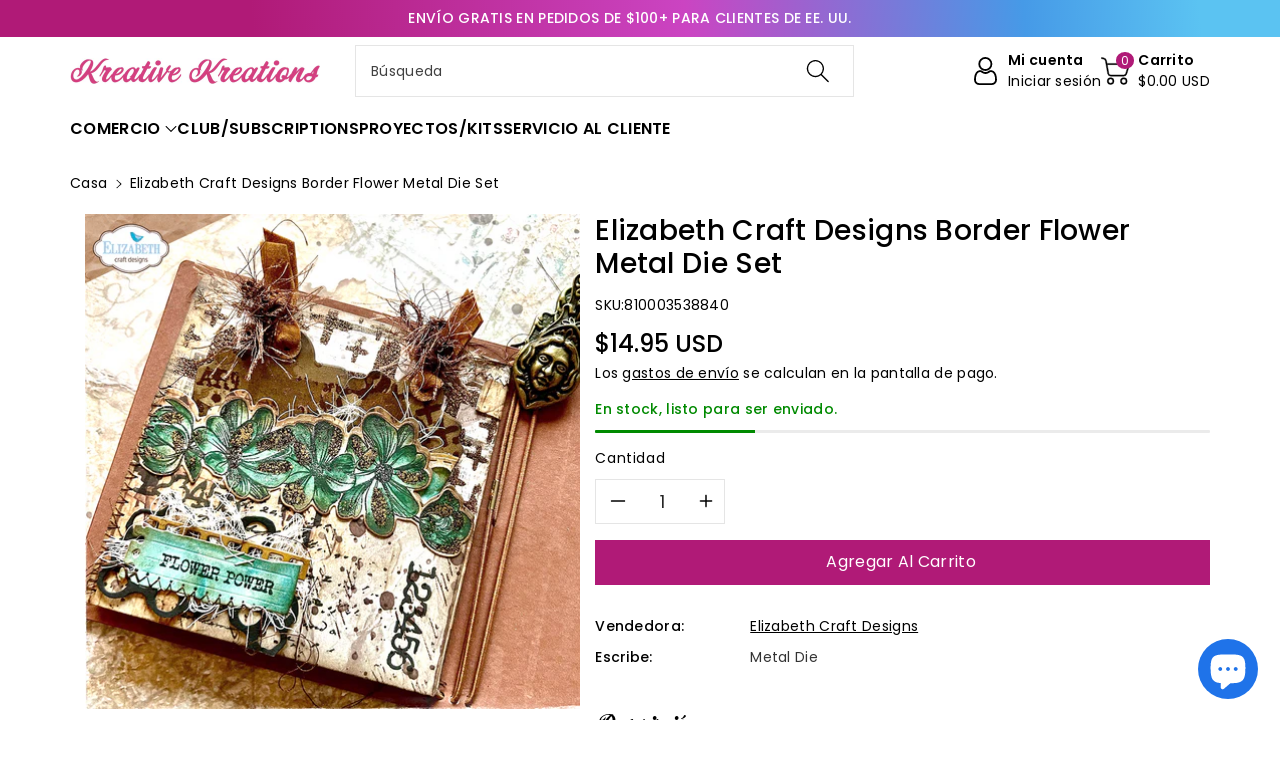

--- FILE ---
content_type: text/html; charset=utf-8
request_url: https://kreativekreations.me/es/products/elizabeth-craft-designs-border-flower-metal-die-set
body_size: 65782
content:
<!doctype html>
<html class="no-js" lang="es">
  <head>
	

  <!-- Added by AUTOKETING SEO APP -->




<title>Elizabeth Craft Designs Border Flower Metal Die Set</title>
    <meta property="og:title" content="Elizabeth Craft Designs Border Flower Metal Die Set">
    <meta name="twitter:title" content="Elizabeth Craft Designs Border Flower Metal Die Set">

<meta property="og:description" content="Highly rated Elizabeth Craft Designs Border Flower Metal Die Set, purchase from crafter’s #1 online source. One of the best selling Metal Die in the market. Availability may vary. Free Shipping on orders $100+">
    <meta name="twitter:description" content="Highly rated Elizabeth Craft Designs Border Flower Metal Die Set, purchase from crafter’s #1 online source. One of the best selling Metal...">
    <meta name="description" content="Highly rated Elizabeth Craft Designs Border Flower Metal Die Set, purchase from crafter’s #1 online source. One of the best selling Metal Die in the market. Availability may vary. Free Shipping on orders $100+">



  
  
    
      <meta name="google-site-verification" content="2x-Pw0SfmTVGMixft2cJ5hQFs1ERoqQCdvql87B1F8k" />
    
    
      
    
    
      
    
    
      
    
    
      
    
    
      
    
    
      
    
  
  
  
  
  
  <!-- /Added by AUTOKETING SEO APP -->
  




    <meta charset="utf-8">
    <meta http-equiv="X-UA-Compatible" content="IE=edge">
    <meta name="viewport" content="width=device-width,initial-scale=1">
    <meta name="theme-color" content="">
    <link rel="canonical" href="https://kreativekreations.me/es/products/elizabeth-craft-designs-border-flower-metal-die-set">
    <link rel="preconnect" href="https://cdn.shopify.com" crossorigin>
    <meta name="theme-color" content="#000000"><link rel="icon" type="image/png" href="//kreativekreations.me/cdn/shop/files/IMG_4007.jpg?crop=center&height=32&v=1694216489&width=32"><link rel="preconnect" href="https://fonts.shopifycdn.com" crossorigin><title>
      Elizabeth Craft Designs Border Flower Metal Die Set
 &ndash; Kreative Kreations</title>

    
      <meta name="description" content="Highly rated Elizabeth Craft Designs Border Flower Metal Die Set, purchase from crafter’s #1 online source. One of the best selling Metal Die in the market. Availability may vary. Free Shipping on orders $100+">
    

    

<meta property="og:site_name" content="Kreative Kreations">
<meta property="og:url" content="https://kreativekreations.me/es/products/elizabeth-craft-designs-border-flower-metal-die-set">
<meta property="og:title" content="Elizabeth Craft Designs Border Flower Metal Die Set">
<meta property="og:type" content="product">
<meta property="og:description" content="Largest Die Size: 1.4&quot; x 5.1&quot; (3.5 x 13 cm) - 9 Dies Item 2114 Journal Elements Collection Art Journal Specials ———————- Manufactured by Elizabeth Craft Designs"><meta property="og:image" content="http://kreativekreations.me/cdn/shop/files/2114-3.png?v=1708107702">
  <meta property="og:image:secure_url" content="https://kreativekreations.me/cdn/shop/files/2114-3.png?v=1708107702">
  <meta property="og:image:width" content="1000">
  <meta property="og:image:height" content="1000"><meta property="og:price:amount" content="14.95">
  <meta property="og:price:currency" content="USD"><meta name="twitter:site" content="@http://Twitter.com/kreations_me"><meta name="twitter:card" content="summary_large_image">
<meta name="twitter:title" content="Elizabeth Craft Designs Border Flower Metal Die Set">
<meta name="twitter:description" content="Largest Die Size: 1.4&quot; x 5.1&quot; (3.5 x 13 cm) - 9 Dies Item 2114 Journal Elements Collection Art Journal Specials ———————- Manufactured by Elizabeth Craft Designs">


    <script src="//kreativekreations.me/cdn/shop/t/2/assets/constants.js?v=17748688612160318951691855131" defer="defer"></script>
    <script src="//kreativekreations.me/cdn/shop/t/2/assets/pubsub.js?v=62018018568598906421691855132" defer="defer"></script>
    <script src="//kreativekreations.me/cdn/shop/t/2/assets/global.js?v=85352410936385790771691855132" defer="defer"></script>
    <script>window.performance && window.performance.mark && window.performance.mark('shopify.content_for_header.start');</script><meta name="facebook-domain-verification" content="bhh0tyh8z2us2uas7j420qy9q6bpas">
<meta name="google-site-verification" content="K3Z3Z9tV8PPH9MaYOGtWKjMyXGhvO9nO2AO1yrc2qs4">
<meta id="shopify-digital-wallet" name="shopify-digital-wallet" content="/81446338870/digital_wallets/dialog">
<meta name="shopify-checkout-api-token" content="af92e667ffbf0589af7161fca2060550">
<meta id="in-context-paypal-metadata" data-shop-id="81446338870" data-venmo-supported="true" data-environment="production" data-locale="es_ES" data-paypal-v4="true" data-currency="USD">
<link rel="alternate" hreflang="x-default" href="https://kreativekreations.me/products/elizabeth-craft-designs-border-flower-metal-die-set">
<link rel="alternate" hreflang="en-US" href="https://kreativekreations.me/products/elizabeth-craft-designs-border-flower-metal-die-set">
<link rel="alternate" hreflang="es-US" href="https://kreativekreations.me/es/products/elizabeth-craft-designs-border-flower-metal-die-set">
<link rel="alternate" hreflang="nl-US" href="https://kreativekreations.me/nl/products/elizabeth-craft-designs-border-flower-metal-die-set">
<link rel="alternate" type="application/json+oembed" href="https://kreativekreations.me/es/products/elizabeth-craft-designs-border-flower-metal-die-set.oembed">
<script async="async" src="/checkouts/internal/preloads.js?locale=es-US"></script>
<link rel="preconnect" href="https://shop.app" crossorigin="anonymous">
<script async="async" src="https://shop.app/checkouts/internal/preloads.js?locale=es-US&shop_id=81446338870" crossorigin="anonymous"></script>
<script id="apple-pay-shop-capabilities" type="application/json">{"shopId":81446338870,"countryCode":"US","currencyCode":"USD","merchantCapabilities":["supports3DS"],"merchantId":"gid:\/\/shopify\/Shop\/81446338870","merchantName":"Kreative Kreations","requiredBillingContactFields":["postalAddress","email"],"requiredShippingContactFields":["postalAddress","email"],"shippingType":"shipping","supportedNetworks":["visa","masterCard","amex","discover","elo","jcb"],"total":{"type":"pending","label":"Kreative Kreations","amount":"1.00"},"shopifyPaymentsEnabled":true,"supportsSubscriptions":true}</script>
<script id="shopify-features" type="application/json">{"accessToken":"af92e667ffbf0589af7161fca2060550","betas":["rich-media-storefront-analytics"],"domain":"kreativekreations.me","predictiveSearch":true,"shopId":81446338870,"locale":"es"}</script>
<script>var Shopify = Shopify || {};
Shopify.shop = "7d0cc3.myshopify.com";
Shopify.locale = "es";
Shopify.currency = {"active":"USD","rate":"1.0"};
Shopify.country = "US";
Shopify.theme = {"name":"Viola","id":157835362614,"schema_name":"Viola","schema_version":"1.0.4","theme_store_id":1701,"role":"main"};
Shopify.theme.handle = "null";
Shopify.theme.style = {"id":null,"handle":null};
Shopify.cdnHost = "kreativekreations.me/cdn";
Shopify.routes = Shopify.routes || {};
Shopify.routes.root = "/es/";</script>
<script type="module">!function(o){(o.Shopify=o.Shopify||{}).modules=!0}(window);</script>
<script>!function(o){function n(){var o=[];function n(){o.push(Array.prototype.slice.apply(arguments))}return n.q=o,n}var t=o.Shopify=o.Shopify||{};t.loadFeatures=n(),t.autoloadFeatures=n()}(window);</script>
<script>
  window.ShopifyPay = window.ShopifyPay || {};
  window.ShopifyPay.apiHost = "shop.app\/pay";
  window.ShopifyPay.redirectState = null;
</script>
<script id="shop-js-analytics" type="application/json">{"pageType":"product"}</script>
<script defer="defer" async type="module" src="//kreativekreations.me/cdn/shopifycloud/shop-js/modules/v2/client.init-shop-cart-sync_2Gr3Q33f.es.esm.js"></script>
<script defer="defer" async type="module" src="//kreativekreations.me/cdn/shopifycloud/shop-js/modules/v2/chunk.common_noJfOIa7.esm.js"></script>
<script defer="defer" async type="module" src="//kreativekreations.me/cdn/shopifycloud/shop-js/modules/v2/chunk.modal_Deo2FJQo.esm.js"></script>
<script type="module">
  await import("//kreativekreations.me/cdn/shopifycloud/shop-js/modules/v2/client.init-shop-cart-sync_2Gr3Q33f.es.esm.js");
await import("//kreativekreations.me/cdn/shopifycloud/shop-js/modules/v2/chunk.common_noJfOIa7.esm.js");
await import("//kreativekreations.me/cdn/shopifycloud/shop-js/modules/v2/chunk.modal_Deo2FJQo.esm.js");

  window.Shopify.SignInWithShop?.initShopCartSync?.({"fedCMEnabled":true,"windoidEnabled":true});

</script>
<script defer="defer" async type="module" src="//kreativekreations.me/cdn/shopifycloud/shop-js/modules/v2/client.payment-terms_DYWUeaxY.es.esm.js"></script>
<script defer="defer" async type="module" src="//kreativekreations.me/cdn/shopifycloud/shop-js/modules/v2/chunk.common_noJfOIa7.esm.js"></script>
<script defer="defer" async type="module" src="//kreativekreations.me/cdn/shopifycloud/shop-js/modules/v2/chunk.modal_Deo2FJQo.esm.js"></script>
<script type="module">
  await import("//kreativekreations.me/cdn/shopifycloud/shop-js/modules/v2/client.payment-terms_DYWUeaxY.es.esm.js");
await import("//kreativekreations.me/cdn/shopifycloud/shop-js/modules/v2/chunk.common_noJfOIa7.esm.js");
await import("//kreativekreations.me/cdn/shopifycloud/shop-js/modules/v2/chunk.modal_Deo2FJQo.esm.js");

  
</script>
<script>
  window.Shopify = window.Shopify || {};
  if (!window.Shopify.featureAssets) window.Shopify.featureAssets = {};
  window.Shopify.featureAssets['shop-js'] = {"shop-cart-sync":["modules/v2/client.shop-cart-sync_CLKquFP5.es.esm.js","modules/v2/chunk.common_noJfOIa7.esm.js","modules/v2/chunk.modal_Deo2FJQo.esm.js"],"init-fed-cm":["modules/v2/client.init-fed-cm_UIHl99eI.es.esm.js","modules/v2/chunk.common_noJfOIa7.esm.js","modules/v2/chunk.modal_Deo2FJQo.esm.js"],"shop-cash-offers":["modules/v2/client.shop-cash-offers_CmfU17z0.es.esm.js","modules/v2/chunk.common_noJfOIa7.esm.js","modules/v2/chunk.modal_Deo2FJQo.esm.js"],"shop-login-button":["modules/v2/client.shop-login-button_TNcmr2ON.es.esm.js","modules/v2/chunk.common_noJfOIa7.esm.js","modules/v2/chunk.modal_Deo2FJQo.esm.js"],"pay-button":["modules/v2/client.pay-button_Bev6HBFS.es.esm.js","modules/v2/chunk.common_noJfOIa7.esm.js","modules/v2/chunk.modal_Deo2FJQo.esm.js"],"shop-button":["modules/v2/client.shop-button_D1FAYBb2.es.esm.js","modules/v2/chunk.common_noJfOIa7.esm.js","modules/v2/chunk.modal_Deo2FJQo.esm.js"],"avatar":["modules/v2/client.avatar_BTnouDA3.es.esm.js"],"init-windoid":["modules/v2/client.init-windoid_DEZXpPDW.es.esm.js","modules/v2/chunk.common_noJfOIa7.esm.js","modules/v2/chunk.modal_Deo2FJQo.esm.js"],"init-shop-for-new-customer-accounts":["modules/v2/client.init-shop-for-new-customer-accounts_BplbpZyb.es.esm.js","modules/v2/client.shop-login-button_TNcmr2ON.es.esm.js","modules/v2/chunk.common_noJfOIa7.esm.js","modules/v2/chunk.modal_Deo2FJQo.esm.js"],"init-shop-email-lookup-coordinator":["modules/v2/client.init-shop-email-lookup-coordinator_HqkMc84a.es.esm.js","modules/v2/chunk.common_noJfOIa7.esm.js","modules/v2/chunk.modal_Deo2FJQo.esm.js"],"init-shop-cart-sync":["modules/v2/client.init-shop-cart-sync_2Gr3Q33f.es.esm.js","modules/v2/chunk.common_noJfOIa7.esm.js","modules/v2/chunk.modal_Deo2FJQo.esm.js"],"shop-toast-manager":["modules/v2/client.shop-toast-manager_SugAQS8a.es.esm.js","modules/v2/chunk.common_noJfOIa7.esm.js","modules/v2/chunk.modal_Deo2FJQo.esm.js"],"init-customer-accounts":["modules/v2/client.init-customer-accounts_fxIyJgvX.es.esm.js","modules/v2/client.shop-login-button_TNcmr2ON.es.esm.js","modules/v2/chunk.common_noJfOIa7.esm.js","modules/v2/chunk.modal_Deo2FJQo.esm.js"],"init-customer-accounts-sign-up":["modules/v2/client.init-customer-accounts-sign-up_DnItKKRk.es.esm.js","modules/v2/client.shop-login-button_TNcmr2ON.es.esm.js","modules/v2/chunk.common_noJfOIa7.esm.js","modules/v2/chunk.modal_Deo2FJQo.esm.js"],"shop-follow-button":["modules/v2/client.shop-follow-button_Bfwbpk3m.es.esm.js","modules/v2/chunk.common_noJfOIa7.esm.js","modules/v2/chunk.modal_Deo2FJQo.esm.js"],"checkout-modal":["modules/v2/client.checkout-modal_BA6xEtNy.es.esm.js","modules/v2/chunk.common_noJfOIa7.esm.js","modules/v2/chunk.modal_Deo2FJQo.esm.js"],"shop-login":["modules/v2/client.shop-login_D2RP8Rbe.es.esm.js","modules/v2/chunk.common_noJfOIa7.esm.js","modules/v2/chunk.modal_Deo2FJQo.esm.js"],"lead-capture":["modules/v2/client.lead-capture_Dq1M6aah.es.esm.js","modules/v2/chunk.common_noJfOIa7.esm.js","modules/v2/chunk.modal_Deo2FJQo.esm.js"],"payment-terms":["modules/v2/client.payment-terms_DYWUeaxY.es.esm.js","modules/v2/chunk.common_noJfOIa7.esm.js","modules/v2/chunk.modal_Deo2FJQo.esm.js"]};
</script>
<script>(function() {
  var isLoaded = false;
  function asyncLoad() {
    if (isLoaded) return;
    isLoaded = true;
    var urls = ["https:\/\/cdn.nfcube.com\/instafeed-959c736666f6396f1e9633415bc9d11b.js?shop=7d0cc3.myshopify.com","https:\/\/cdn-app.sealsubscriptions.com\/shopify\/public\/js\/sealsubscriptions.js?shop=7d0cc3.myshopify.com","https:\/\/cdn-bundler.nice-team.net\/app\/js\/bundler.js?shop=7d0cc3.myshopify.com"];
    for (var i = 0; i < urls.length; i++) {
      var s = document.createElement('script');
      s.type = 'text/javascript';
      s.async = true;
      s.src = urls[i];
      var x = document.getElementsByTagName('script')[0];
      x.parentNode.insertBefore(s, x);
    }
  };
  if(window.attachEvent) {
    window.attachEvent('onload', asyncLoad);
  } else {
    window.addEventListener('load', asyncLoad, false);
  }
})();</script>
<script id="__st">var __st={"a":81446338870,"offset":-21600,"reqid":"8bfe4ea9-6c52-4f3f-8c6d-2b3fdfadfdc6-1769055325","pageurl":"kreativekreations.me\/es\/products\/elizabeth-craft-designs-border-flower-metal-die-set","u":"a2d6ae5eb97b","p":"product","rtyp":"product","rid":9106226872630};</script>
<script>window.ShopifyPaypalV4VisibilityTracking = true;</script>
<script id="captcha-bootstrap">!function(){'use strict';const t='contact',e='account',n='new_comment',o=[[t,t],['blogs',n],['comments',n],[t,'customer']],c=[[e,'customer_login'],[e,'guest_login'],[e,'recover_customer_password'],[e,'create_customer']],r=t=>t.map((([t,e])=>`form[action*='/${t}']:not([data-nocaptcha='true']) input[name='form_type'][value='${e}']`)).join(','),a=t=>()=>t?[...document.querySelectorAll(t)].map((t=>t.form)):[];function s(){const t=[...o],e=r(t);return a(e)}const i='password',u='form_key',d=['recaptcha-v3-token','g-recaptcha-response','h-captcha-response',i],f=()=>{try{return window.sessionStorage}catch{return}},m='__shopify_v',_=t=>t.elements[u];function p(t,e,n=!1){try{const o=window.sessionStorage,c=JSON.parse(o.getItem(e)),{data:r}=function(t){const{data:e,action:n}=t;return t[m]||n?{data:e,action:n}:{data:t,action:n}}(c);for(const[e,n]of Object.entries(r))t.elements[e]&&(t.elements[e].value=n);n&&o.removeItem(e)}catch(o){console.error('form repopulation failed',{error:o})}}const l='form_type',E='cptcha';function T(t){t.dataset[E]=!0}const w=window,h=w.document,L='Shopify',v='ce_forms',y='captcha';let A=!1;((t,e)=>{const n=(g='f06e6c50-85a8-45c8-87d0-21a2b65856fe',I='https://cdn.shopify.com/shopifycloud/storefront-forms-hcaptcha/ce_storefront_forms_captcha_hcaptcha.v1.5.2.iife.js',D={infoText:'Protegido por hCaptcha',privacyText:'Privacidad',termsText:'Términos'},(t,e,n)=>{const o=w[L][v],c=o.bindForm;if(c)return c(t,g,e,D).then(n);var r;o.q.push([[t,g,e,D],n]),r=I,A||(h.body.append(Object.assign(h.createElement('script'),{id:'captcha-provider',async:!0,src:r})),A=!0)});var g,I,D;w[L]=w[L]||{},w[L][v]=w[L][v]||{},w[L][v].q=[],w[L][y]=w[L][y]||{},w[L][y].protect=function(t,e){n(t,void 0,e),T(t)},Object.freeze(w[L][y]),function(t,e,n,w,h,L){const[v,y,A,g]=function(t,e,n){const i=e?o:[],u=t?c:[],d=[...i,...u],f=r(d),m=r(i),_=r(d.filter((([t,e])=>n.includes(e))));return[a(f),a(m),a(_),s()]}(w,h,L),I=t=>{const e=t.target;return e instanceof HTMLFormElement?e:e&&e.form},D=t=>v().includes(t);t.addEventListener('submit',(t=>{const e=I(t);if(!e)return;const n=D(e)&&!e.dataset.hcaptchaBound&&!e.dataset.recaptchaBound,o=_(e),c=g().includes(e)&&(!o||!o.value);(n||c)&&t.preventDefault(),c&&!n&&(function(t){try{if(!f())return;!function(t){const e=f();if(!e)return;const n=_(t);if(!n)return;const o=n.value;o&&e.removeItem(o)}(t);const e=Array.from(Array(32),(()=>Math.random().toString(36)[2])).join('');!function(t,e){_(t)||t.append(Object.assign(document.createElement('input'),{type:'hidden',name:u})),t.elements[u].value=e}(t,e),function(t,e){const n=f();if(!n)return;const o=[...t.querySelectorAll(`input[type='${i}']`)].map((({name:t})=>t)),c=[...d,...o],r={};for(const[a,s]of new FormData(t).entries())c.includes(a)||(r[a]=s);n.setItem(e,JSON.stringify({[m]:1,action:t.action,data:r}))}(t,e)}catch(e){console.error('failed to persist form',e)}}(e),e.submit())}));const S=(t,e)=>{t&&!t.dataset[E]&&(n(t,e.some((e=>e===t))),T(t))};for(const o of['focusin','change'])t.addEventListener(o,(t=>{const e=I(t);D(e)&&S(e,y())}));const B=e.get('form_key'),M=e.get(l),P=B&&M;t.addEventListener('DOMContentLoaded',(()=>{const t=y();if(P)for(const e of t)e.elements[l].value===M&&p(e,B);[...new Set([...A(),...v().filter((t=>'true'===t.dataset.shopifyCaptcha))])].forEach((e=>S(e,t)))}))}(h,new URLSearchParams(w.location.search),n,t,e,['guest_login'])})(!0,!0)}();</script>
<script integrity="sha256-4kQ18oKyAcykRKYeNunJcIwy7WH5gtpwJnB7kiuLZ1E=" data-source-attribution="shopify.loadfeatures" defer="defer" src="//kreativekreations.me/cdn/shopifycloud/storefront/assets/storefront/load_feature-a0a9edcb.js" crossorigin="anonymous"></script>
<script crossorigin="anonymous" defer="defer" src="//kreativekreations.me/cdn/shopifycloud/storefront/assets/shopify_pay/storefront-65b4c6d7.js?v=20250812"></script>
<script data-source-attribution="shopify.dynamic_checkout.dynamic.init">var Shopify=Shopify||{};Shopify.PaymentButton=Shopify.PaymentButton||{isStorefrontPortableWallets:!0,init:function(){window.Shopify.PaymentButton.init=function(){};var t=document.createElement("script");t.src="https://kreativekreations.me/cdn/shopifycloud/portable-wallets/latest/portable-wallets.es.js",t.type="module",document.head.appendChild(t)}};
</script>
<script data-source-attribution="shopify.dynamic_checkout.buyer_consent">
  function portableWalletsHideBuyerConsent(e){var t=document.getElementById("shopify-buyer-consent"),n=document.getElementById("shopify-subscription-policy-button");t&&n&&(t.classList.add("hidden"),t.setAttribute("aria-hidden","true"),n.removeEventListener("click",e))}function portableWalletsShowBuyerConsent(e){var t=document.getElementById("shopify-buyer-consent"),n=document.getElementById("shopify-subscription-policy-button");t&&n&&(t.classList.remove("hidden"),t.removeAttribute("aria-hidden"),n.addEventListener("click",e))}window.Shopify?.PaymentButton&&(window.Shopify.PaymentButton.hideBuyerConsent=portableWalletsHideBuyerConsent,window.Shopify.PaymentButton.showBuyerConsent=portableWalletsShowBuyerConsent);
</script>
<script data-source-attribution="shopify.dynamic_checkout.cart.bootstrap">document.addEventListener("DOMContentLoaded",(function(){function t(){return document.querySelector("shopify-accelerated-checkout-cart, shopify-accelerated-checkout")}if(t())Shopify.PaymentButton.init();else{new MutationObserver((function(e,n){t()&&(Shopify.PaymentButton.init(),n.disconnect())})).observe(document.body,{childList:!0,subtree:!0})}}));
</script>
<link id="shopify-accelerated-checkout-styles" rel="stylesheet" media="screen" href="https://kreativekreations.me/cdn/shopifycloud/portable-wallets/latest/accelerated-checkout-backwards-compat.css" crossorigin="anonymous">
<style id="shopify-accelerated-checkout-cart">
        #shopify-buyer-consent {
  margin-top: 1em;
  display: inline-block;
  width: 100%;
}

#shopify-buyer-consent.hidden {
  display: none;
}

#shopify-subscription-policy-button {
  background: none;
  border: none;
  padding: 0;
  text-decoration: underline;
  font-size: inherit;
  cursor: pointer;
}

#shopify-subscription-policy-button::before {
  box-shadow: none;
}

      </style>
<script id="sections-script" data-sections="product-recommendations,header,footer" defer="defer" src="//kreativekreations.me/cdn/shop/t/2/compiled_assets/scripts.js?v=3667"></script>
<script>window.performance && window.performance.mark && window.performance.mark('shopify.content_for_header.end');</script>


    <style data-shopify>
      @font-face {
  font-family: Poppins;
  font-weight: 400;
  font-style: normal;
  font-display: swap;
  src: url("//kreativekreations.me/cdn/fonts/poppins/poppins_n4.0ba78fa5af9b0e1a374041b3ceaadf0a43b41362.woff2") format("woff2"),
       url("//kreativekreations.me/cdn/fonts/poppins/poppins_n4.214741a72ff2596839fc9760ee7a770386cf16ca.woff") format("woff");
}


      @font-face {
  font-family: Poppins;
  font-weight: 500;
  font-style: normal;
  font-display: swap;
  src: url("//kreativekreations.me/cdn/fonts/poppins/poppins_n5.ad5b4b72b59a00358afc706450c864c3c8323842.woff2") format("woff2"),
       url("//kreativekreations.me/cdn/fonts/poppins/poppins_n5.33757fdf985af2d24b32fcd84c9a09224d4b2c39.woff") format("woff");
}

      @font-face {
  font-family: Poppins;
  font-weight: 600;
  font-style: normal;
  font-display: swap;
  src: url("//kreativekreations.me/cdn/fonts/poppins/poppins_n6.aa29d4918bc243723d56b59572e18228ed0786f6.woff2") format("woff2"),
       url("//kreativekreations.me/cdn/fonts/poppins/poppins_n6.5f815d845fe073750885d5b7e619ee00e8111208.woff") format("woff");
}

      @font-face {
  font-family: Poppins;
  font-weight: 700;
  font-style: normal;
  font-display: swap;
  src: url("//kreativekreations.me/cdn/fonts/poppins/poppins_n7.56758dcf284489feb014a026f3727f2f20a54626.woff2") format("woff2"),
       url("//kreativekreations.me/cdn/fonts/poppins/poppins_n7.f34f55d9b3d3205d2cd6f64955ff4b36f0cfd8da.woff") format("woff");
}


      @font-face {
  font-family: Poppins;
  font-weight: 400;
  font-style: italic;
  font-display: swap;
  src: url("//kreativekreations.me/cdn/fonts/poppins/poppins_i4.846ad1e22474f856bd6b81ba4585a60799a9f5d2.woff2") format("woff2"),
       url("//kreativekreations.me/cdn/fonts/poppins/poppins_i4.56b43284e8b52fc64c1fd271f289a39e8477e9ec.woff") format("woff");
}

      @font-face {
  font-family: Poppins;
  font-weight: 700;
  font-style: italic;
  font-display: swap;
  src: url("//kreativekreations.me/cdn/fonts/poppins/poppins_i7.42fd71da11e9d101e1e6c7932199f925f9eea42d.woff2") format("woff2"),
       url("//kreativekreations.me/cdn/fonts/poppins/poppins_i7.ec8499dbd7616004e21155106d13837fff4cf556.woff") format("woff");
}

      @font-face {
  font-family: Poppins;
  font-weight: 500;
  font-style: normal;
  font-display: swap;
  src: url("//kreativekreations.me/cdn/fonts/poppins/poppins_n5.ad5b4b72b59a00358afc706450c864c3c8323842.woff2") format("woff2"),
       url("//kreativekreations.me/cdn/fonts/poppins/poppins_n5.33757fdf985af2d24b32fcd84c9a09224d4b2c39.woff") format("woff");
}


      :root {
        
        --font-body-family: Poppins, sans-serif;
        --font-header-family: Poppins, sans-serif;
        --font-body-style: normal;

        --font-body-weight: 400;
        --font-body-weight-medium: 500;
        --font-body-weight-semibold: 600;
        --font-body-weight-bold: 700;
        
        --font-heading-family: Poppins, sans-serif;
        --font-heading-style: normal;
        --font-heading-weight: 500;


        --color-wbmaincolors-text: #333333;
        --color-wbprogscolor: #f6afd2;

        --font-body-scale: 1.0;
        --font-heading-scale: 1.0;

        --color-base-text: 0, 0, 0;
        --color-shadow: 0, 0, 0;
        --color-base-background-1: 255, 255, 255;
        --color-base-background-2: 243, 243, 243;
        --color-base-solid-button-labels: 255, 255, 255;
        --accent-1-color-text: 255, 255, 255;
        --accent-2-color-text: 176, 26, 119;
        --accent-3-color-text: 255, 255, 255;
        --color-base-outline-button-labels: 0, 0, 0;
        --color-base-accent-1: 176, 26, 119;
        --color-base-accent-2: 255, 255, 255;
        --color-base-accent-3: 37, 160, 217;
        --payment-terms-background-color: #ffffff;

        --gradient-base-background-1: #ffffff;
        --gradient-base-background-2: #F3F3F3;
        --gradient-base-accent-1: #b01a77;
        --gradient-base-accent-2: radial-gradient(rgba(220, 221, 222, 1) 89%, rgba(192, 207, 225, 1) 96%);
        --gradient-base-accent-3: linear-gradient(84deg, rgba(176, 26, 119, 1) 24%, rgba(203, 68, 194, 1) 56%, rgba(70, 154, 231, 1) 81%, rgba(91, 195, 242, 1) 94%);

        --media-padding: px;
        --media-border-opacity: 0.05;
        --media-border-width: 0px;
        --media-radius: 0px;
        --media-shadow-opacity: 0.0;
        --media-shadow-horizontal-offset: 0px;
        --media-shadow-vertical-offset: 0px;
        --media-shadow-blur-radius: 0px;

        --page-width: 1370px;
        --page-width-margin: 0rem;

        --card-image-padding: 0.0rem;
        --card-corner-radius: 0.0rem;
        --card-text-alignment: center;
        --card-border-width: 0.0rem;
        --card-border-opacity: 0.0;
        --card-shadow-opacity: 0.0;
        --card-shadow-horizontal-offset: 0.0rem;
        --card-shadow-vertical-offset: -0.2rem;
        --card-shadow-blur-radius: 0.0rem;

        --badge-corner-radius: 0.0rem;

        --popup-border-width: 1px;
        --popup-border-opacity: 0.1;
        --popup-corner-radius: 0px;
        --popup-shadow-opacity: 0.0;
        --popup-shadow-horizontal-offset: 0px;
        --popup-shadow-vertical-offset: 0px;
        --popup-shadow-blur-radius: 0px;

        --drawer-border-width: 1px;
        --drawer-border-opacity: 0.1;
        --drawer-shadow-opacity: 0.0;
        --drawer-shadow-horizontal-offset: 0px;
        --drawer-shadow-vertical-offset: 0px;
        --drawer-shadow-blur-radius: 0px;

        --spacing-sections-desktop: px;
        --spacing-sections-mobile: 20px;

        --grid-desktop-vertical-spacing: 20px;
        --grid-desktop-horizontal-spacing: 20px;
        --grid-mobile-vertical-spacing: 10px;
        --grid-mobile-horizontal-spacing: 10px;

        --text-boxes-border-opacity: 0.0;
        --text-boxes-border-width: 0px;
        --text-boxes-radius: 0px;
        --text-boxes-shadow-opacity: 0.0;
        --text-boxes-shadow-horizontal-offset: 0px;
        --text-boxes-shadow-vertical-offset: 0px;
        --text-boxes-shadow-blur-radius: 0px;

        --buttons-radius: 0px;
        --buttons-radius-outset: 0px;
        --buttons-border-width: 1px;
        --buttons-border-opacity: 1.0;
        --buttons-shadow-opacity: 0.0;
        --buttons-shadow-horizontal-offset: 0px;
        --buttons-shadow-vertical-offset: 0px;
        --buttons-shadow-blur-radius: 0px;
        --buttons-border-offset: 0px;

        --inputs-radius: 0px;
        --inputs-border-width: 1px;
        --inputs-border-opacity: 0.1;
        --inputs-shadow-opacity: 0.0;
        --inputs-shadow-horizontal-offset: 0px;
        --inputs-margin-offset: 0px;
        --inputs-shadow-vertical-offset: 0px;
        --inputs-shadow-blur-radius: 0px;
        --inputs-radius-outset: 0px;

        --variant-pills-radius: 0px;
        --variant-pills-border-width: 1px;
        --variant-pills-border-opacity: 0.1;
        --variant-pills-shadow-opacity: 0.0;
        --variant-pills-shadow-horizontal-offset: 0px;
        --variant-pills-shadow-vertical-offset: 0px;
        --variant-pills-shadow-blur-radius: 0px;
      }

      *,
      *::before,
      *::after {
        box-sizing: inherit;
    }

    html {
        box-sizing: border-box;
        height: 100%;
    }

    body{
        font-size: calc(var(--font-body-scale) * 14px);
        font-family: var(--font-body-family);
        font-style: var(--font-body-style);
        font-weight: var(--font-body-weight);
        line-height: 1.5;
        letter-spacing: .3px;
        color: rgb(var(--color-foreground));
    }
    svg {
        width: 14px;
        height: 14px;
        transition: .3s ease;
        vertical-align: middle;
    }
    </style>

    <link href="//kreativekreations.me/cdn/shop/t/2/assets/base.css?v=55858363233780068101694290124" rel="stylesheet" type="text/css" media="all" />
    <link href="//kreativekreations.me/cdn/shop/t/2/assets/component-list-menu.css?v=18410575578085287581691855130" rel="stylesheet" type="text/css" media="all" />
    <link href="//kreativekreations.me/cdn/shop/t/2/assets/magnific-popup.css?v=71226386142689933261691855132" rel="stylesheet" type="text/css" media="all" />
    <link href="//kreativekreations.me/cdn/shop/t/2/assets/wbquickview.css?v=169279657555405005721691855133" rel="stylesheet" type="text/css" media="all" />
<link rel="preload" as="font" href="//kreativekreations.me/cdn/fonts/poppins/poppins_n4.0ba78fa5af9b0e1a374041b3ceaadf0a43b41362.woff2" type="font/woff2" crossorigin><link rel="preload" as="font" href="//kreativekreations.me/cdn/fonts/poppins/poppins_n5.ad5b4b72b59a00358afc706450c864c3c8323842.woff2" type="font/woff2" crossorigin><link rel="stylesheet" href="//kreativekreations.me/cdn/shop/t/2/assets/component-predictive-search.css?v=83843112215933649811691855131" media="print" onload="this.media='all'"><script>document.documentElement.className = document.documentElement.className.replace('no-js', 'js');
    if (Shopify.designMode) {
      document.documentElement.classList.add('shopify-design-mode');
    }
    </script>

  
 <!--begin-boost-pfs-filter-css-->
   
 <!--end-boost-pfs-filter-css-->

 

	

  <!-- Added by AUTOKETING SEO APP END HEAD -->




<title>Elizabeth Craft Designs Border Flower Metal Die Set</title>
    <meta property="og:title" content="Elizabeth Craft Designs Border Flower Metal Die Set">
    <meta name="twitter:title" content="Elizabeth Craft Designs Border Flower Metal Die Set">

<meta property="og:description" content="Highly rated Elizabeth Craft Designs Border Flower Metal Die Set, purchase from crafter’s #1 online source. One of the best selling Metal Die in the market. Availability may vary. Free Shipping on orders $100+">
    <meta name="twitter:description" content="Highly rated Elizabeth Craft Designs Border Flower Metal Die Set, purchase from crafter’s #1 online source. One of the best selling Metal...">
    <meta name="description" content="Highly rated Elizabeth Craft Designs Border Flower Metal Die Set, purchase from crafter’s #1 online source. One of the best selling Metal Die in the market. Availability may vary. Free Shipping on orders $100+">



  <!-- /Added by AUTOKETING SEO APP END HEAD -->
  



<!-- BEGIN app block: shopify://apps/seal-subscriptions/blocks/subscription-script-append/13b25004-a140-4ab7-b5fe-29918f759699 --><script defer="defer">
	/**	SealSubs loader,version number: 2.0 */
	(function(){
		var loadScript=function(a,b){var c=document.createElement("script");c.setAttribute("defer", "defer");c.type="text/javascript",c.readyState?c.onreadystatechange=function(){("loaded"==c.readyState||"complete"==c.readyState)&&(c.onreadystatechange=null,b())}:c.onload=function(){b()},c.src=a,document.getElementsByTagName("head")[0].appendChild(c)};
		// Set variable to prevent the other loader from requesting the same resources
		window.seal_subs_app_block_loader = true;
		appendScriptUrl('7d0cc3.myshopify.com');

		// get script url and append timestamp of last change
		function appendScriptUrl(shop) {
			var timeStamp = Math.floor(Date.now() / (1000*1*1));
			var timestampUrl = 'https://app.sealsubscriptions.com/shopify/public/status/shop/'+shop+'.js?'+timeStamp;
			loadScript(timestampUrl, function() {
				// append app script
				if (typeof sealsubscriptions_settings_updated == 'undefined') {
					sealsubscriptions_settings_updated = 'default-by-script';
				}
				var scriptUrl = "https://cdn-app.sealsubscriptions.com/shopify/public/js/sealsubscriptions-main.js?shop="+shop+"&"+sealsubscriptions_settings_updated;
				loadScript(scriptUrl, function(){});
			});
		}
	})();

	var SealSubsScriptAppended = true;
	
</script>

<!-- END app block --><!-- BEGIN app block: shopify://apps/judge-me-reviews/blocks/judgeme_core/61ccd3b1-a9f2-4160-9fe9-4fec8413e5d8 --><!-- Start of Judge.me Core -->






<link rel="dns-prefetch" href="https://cdn2.judge.me/cdn/widget_frontend">
<link rel="dns-prefetch" href="https://cdn.judge.me">
<link rel="dns-prefetch" href="https://cdn1.judge.me">
<link rel="dns-prefetch" href="https://api.judge.me">

<script data-cfasync='false' class='jdgm-settings-script'>window.jdgmSettings={"pagination":5,"disable_web_reviews":false,"badge_no_review_text":"No reviews","badge_n_reviews_text":"{{ n }} review/reviews","hide_badge_preview_if_no_reviews":true,"badge_hide_text":false,"enforce_center_preview_badge":false,"widget_title":"Customer Reviews","widget_open_form_text":"Write a review","widget_close_form_text":"Cancel review","widget_refresh_page_text":"Refresh page","widget_summary_text":"Based on {{ number_of_reviews }} review/reviews","widget_no_review_text":"Be the first to write a review","widget_name_field_text":"Display name","widget_verified_name_field_text":"Verified Name (public)","widget_name_placeholder_text":"Display name","widget_required_field_error_text":"This field is required.","widget_email_field_text":"Email address","widget_verified_email_field_text":"Verified Email (private, can not be edited)","widget_email_placeholder_text":"Your email address","widget_email_field_error_text":"Please enter a valid email address.","widget_rating_field_text":"Rating","widget_review_title_field_text":"Review Title","widget_review_title_placeholder_text":"Give your review a title","widget_review_body_field_text":"Review content","widget_review_body_placeholder_text":"Start writing here...","widget_pictures_field_text":"Picture/Video (optional)","widget_submit_review_text":"Submit Review","widget_submit_verified_review_text":"Submit Verified Review","widget_submit_success_msg_with_auto_publish":"Thank you! Please refresh the page in a few moments to see your review. You can remove or edit your review by logging into \u003ca href='https://judge.me/login' target='_blank' rel='nofollow noopener'\u003eJudge.me\u003c/a\u003e","widget_submit_success_msg_no_auto_publish":"Thank you! Your review will be published as soon as it is approved by the shop admin. You can remove or edit your review by logging into \u003ca href='https://judge.me/login' target='_blank' rel='nofollow noopener'\u003eJudge.me\u003c/a\u003e","widget_show_default_reviews_out_of_total_text":"Showing {{ n_reviews_shown }} out of {{ n_reviews }} reviews.","widget_show_all_link_text":"Show all","widget_show_less_link_text":"Show less","widget_author_said_text":"{{ reviewer_name }} said:","widget_days_text":"{{ n }} days ago","widget_weeks_text":"{{ n }} week/weeks ago","widget_months_text":"{{ n }} month/months ago","widget_years_text":"{{ n }} year/years ago","widget_yesterday_text":"Yesterday","widget_today_text":"Today","widget_replied_text":"\u003e\u003e {{ shop_name }} replied:","widget_read_more_text":"Read more","widget_reviewer_name_as_initial":"","widget_rating_filter_color":"#fbcd0a","widget_rating_filter_see_all_text":"See all reviews","widget_sorting_most_recent_text":"Most Recent","widget_sorting_highest_rating_text":"Highest Rating","widget_sorting_lowest_rating_text":"Lowest Rating","widget_sorting_with_pictures_text":"Only Pictures","widget_sorting_most_helpful_text":"Most Helpful","widget_open_question_form_text":"Ask a question","widget_reviews_subtab_text":"Reviews","widget_questions_subtab_text":"Questions","widget_question_label_text":"Question","widget_answer_label_text":"Answer","widget_question_placeholder_text":"Write your question here","widget_submit_question_text":"Submit Question","widget_question_submit_success_text":"Thank you for your question! We will notify you once it gets answered.","verified_badge_text":"Verified","verified_badge_bg_color":"","verified_badge_text_color":"","verified_badge_placement":"left-of-reviewer-name","widget_review_max_height":"","widget_hide_border":false,"widget_social_share":false,"widget_thumb":false,"widget_review_location_show":false,"widget_location_format":"","all_reviews_include_out_of_store_products":true,"all_reviews_out_of_store_text":"(out of store)","all_reviews_pagination":100,"all_reviews_product_name_prefix_text":"about","enable_review_pictures":false,"enable_question_anwser":false,"widget_theme":"default","review_date_format":"mm/dd/yy","default_sort_method":"most-recent","widget_product_reviews_subtab_text":"Product Reviews","widget_shop_reviews_subtab_text":"Shop Reviews","widget_other_products_reviews_text":"Reviews for other products","widget_store_reviews_subtab_text":"Store reviews","widget_no_store_reviews_text":"This store hasn't received any reviews yet","widget_web_restriction_product_reviews_text":"This product hasn't received any reviews yet","widget_no_items_text":"No items found","widget_show_more_text":"Show more","widget_write_a_store_review_text":"Write a Store Review","widget_other_languages_heading":"Reviews in Other Languages","widget_translate_review_text":"Translate review to {{ language }}","widget_translating_review_text":"Translating...","widget_show_original_translation_text":"Show original ({{ language }})","widget_translate_review_failed_text":"Review couldn't be translated.","widget_translate_review_retry_text":"Retry","widget_translate_review_try_again_later_text":"Try again later","show_product_url_for_grouped_product":false,"widget_sorting_pictures_first_text":"Pictures First","show_pictures_on_all_rev_page_mobile":false,"show_pictures_on_all_rev_page_desktop":false,"floating_tab_hide_mobile_install_preference":false,"floating_tab_button_name":"★ Reviews","floating_tab_title":"Let customers speak for us","floating_tab_button_color":"","floating_tab_button_background_color":"","floating_tab_url":"","floating_tab_url_enabled":false,"floating_tab_tab_style":"text","all_reviews_text_badge_text":"Customers rate us {{ shop.metafields.judgeme.all_reviews_rating | round: 1 }}/5 based on {{ shop.metafields.judgeme.all_reviews_count }} reviews.","all_reviews_text_badge_text_branded_style":"{{ shop.metafields.judgeme.all_reviews_rating | round: 1 }} out of 5 stars based on {{ shop.metafields.judgeme.all_reviews_count }} reviews","is_all_reviews_text_badge_a_link":false,"show_stars_for_all_reviews_text_badge":false,"all_reviews_text_badge_url":"","all_reviews_text_style":"branded","all_reviews_text_color_style":"judgeme_brand_color","all_reviews_text_color":"#108474","all_reviews_text_show_jm_brand":true,"featured_carousel_show_header":true,"featured_carousel_title":"Let customers speak for us","testimonials_carousel_title":"Customers are saying","videos_carousel_title":"Real customer stories","cards_carousel_title":"Customers are saying","featured_carousel_count_text":"from {{ n }} reviews","featured_carousel_add_link_to_all_reviews_page":false,"featured_carousel_url":"","featured_carousel_show_images":true,"featured_carousel_autoslide_interval":5,"featured_carousel_arrows_on_the_sides":false,"featured_carousel_height":250,"featured_carousel_width":80,"featured_carousel_image_size":0,"featured_carousel_image_height":250,"featured_carousel_arrow_color":"#eeeeee","verified_count_badge_style":"branded","verified_count_badge_orientation":"horizontal","verified_count_badge_color_style":"judgeme_brand_color","verified_count_badge_color":"#108474","is_verified_count_badge_a_link":false,"verified_count_badge_url":"","verified_count_badge_show_jm_brand":true,"widget_rating_preset_default":5,"widget_first_sub_tab":"product-reviews","widget_show_histogram":true,"widget_histogram_use_custom_color":false,"widget_pagination_use_custom_color":false,"widget_star_use_custom_color":false,"widget_verified_badge_use_custom_color":false,"widget_write_review_use_custom_color":false,"picture_reminder_submit_button":"Upload Pictures","enable_review_videos":false,"mute_video_by_default":false,"widget_sorting_videos_first_text":"Videos First","widget_review_pending_text":"Pending","featured_carousel_items_for_large_screen":3,"social_share_options_order":"Facebook,Twitter","remove_microdata_snippet":true,"disable_json_ld":false,"enable_json_ld_products":false,"preview_badge_show_question_text":false,"preview_badge_no_question_text":"No questions","preview_badge_n_question_text":"{{ number_of_questions }} question/questions","qa_badge_show_icon":false,"qa_badge_position":"same-row","remove_judgeme_branding":false,"widget_add_search_bar":false,"widget_search_bar_placeholder":"Search","widget_sorting_verified_only_text":"Verified only","featured_carousel_theme":"default","featured_carousel_show_rating":true,"featured_carousel_show_title":true,"featured_carousel_show_body":true,"featured_carousel_show_date":false,"featured_carousel_show_reviewer":true,"featured_carousel_show_product":false,"featured_carousel_header_background_color":"#108474","featured_carousel_header_text_color":"#ffffff","featured_carousel_name_product_separator":"reviewed","featured_carousel_full_star_background":"#108474","featured_carousel_empty_star_background":"#dadada","featured_carousel_vertical_theme_background":"#f9fafb","featured_carousel_verified_badge_enable":true,"featured_carousel_verified_badge_color":"#108474","featured_carousel_border_style":"round","featured_carousel_review_line_length_limit":3,"featured_carousel_more_reviews_button_text":"Read more reviews","featured_carousel_view_product_button_text":"View product","all_reviews_page_load_reviews_on":"scroll","all_reviews_page_load_more_text":"Load More Reviews","disable_fb_tab_reviews":false,"enable_ajax_cdn_cache":false,"widget_advanced_speed_features":5,"widget_public_name_text":"displayed publicly like","default_reviewer_name":"John Smith","default_reviewer_name_has_non_latin":true,"widget_reviewer_anonymous":"Anonymous","medals_widget_title":"Judge.me Review Medals","medals_widget_background_color":"#f9fafb","medals_widget_position":"footer_all_pages","medals_widget_border_color":"#f9fafb","medals_widget_verified_text_position":"left","medals_widget_use_monochromatic_version":false,"medals_widget_elements_color":"#108474","show_reviewer_avatar":true,"widget_invalid_yt_video_url_error_text":"Not a YouTube video URL","widget_max_length_field_error_text":"Please enter no more than {0} characters.","widget_show_country_flag":false,"widget_show_collected_via_shop_app":true,"widget_verified_by_shop_badge_style":"light","widget_verified_by_shop_text":"Verified by Shop","widget_show_photo_gallery":false,"widget_load_with_code_splitting":true,"widget_ugc_install_preference":false,"widget_ugc_title":"Made by us, Shared by you","widget_ugc_subtitle":"Tag us to see your picture featured in our page","widget_ugc_arrows_color":"#ffffff","widget_ugc_primary_button_text":"Buy Now","widget_ugc_primary_button_background_color":"#108474","widget_ugc_primary_button_text_color":"#ffffff","widget_ugc_primary_button_border_width":"0","widget_ugc_primary_button_border_style":"none","widget_ugc_primary_button_border_color":"#108474","widget_ugc_primary_button_border_radius":"25","widget_ugc_secondary_button_text":"Load More","widget_ugc_secondary_button_background_color":"#ffffff","widget_ugc_secondary_button_text_color":"#108474","widget_ugc_secondary_button_border_width":"2","widget_ugc_secondary_button_border_style":"solid","widget_ugc_secondary_button_border_color":"#108474","widget_ugc_secondary_button_border_radius":"25","widget_ugc_reviews_button_text":"View Reviews","widget_ugc_reviews_button_background_color":"#ffffff","widget_ugc_reviews_button_text_color":"#108474","widget_ugc_reviews_button_border_width":"2","widget_ugc_reviews_button_border_style":"solid","widget_ugc_reviews_button_border_color":"#108474","widget_ugc_reviews_button_border_radius":"25","widget_ugc_reviews_button_link_to":"judgeme-reviews-page","widget_ugc_show_post_date":true,"widget_ugc_max_width":"800","widget_rating_metafield_value_type":true,"widget_primary_color":"#28bcf2","widget_enable_secondary_color":false,"widget_secondary_color":"#edf5f5","widget_summary_average_rating_text":"{{ average_rating }} out of 5","widget_media_grid_title":"Customer photos \u0026 videos","widget_media_grid_see_more_text":"See more","widget_round_style":false,"widget_show_product_medals":true,"widget_verified_by_judgeme_text":"Verified by Judge.me","widget_show_store_medals":true,"widget_verified_by_judgeme_text_in_store_medals":"Verified by Judge.me","widget_media_field_exceed_quantity_message":"Sorry, we can only accept {{ max_media }} for one review.","widget_media_field_exceed_limit_message":"{{ file_name }} is too large, please select a {{ media_type }} less than {{ size_limit }}MB.","widget_review_submitted_text":"Review Submitted!","widget_question_submitted_text":"Question Submitted!","widget_close_form_text_question":"Cancel","widget_write_your_answer_here_text":"Write your answer here","widget_enabled_branded_link":true,"widget_show_collected_by_judgeme":true,"widget_reviewer_name_color":"","widget_write_review_text_color":"","widget_write_review_bg_color":"","widget_collected_by_judgeme_text":"collected by Judge.me","widget_pagination_type":"standard","widget_load_more_text":"Load More","widget_load_more_color":"#108474","widget_full_review_text":"Full Review","widget_read_more_reviews_text":"Read More Reviews","widget_read_questions_text":"Read Questions","widget_questions_and_answers_text":"Questions \u0026 Answers","widget_verified_by_text":"Verified by","widget_verified_text":"Verified","widget_number_of_reviews_text":"{{ number_of_reviews }} reviews","widget_back_button_text":"Back","widget_next_button_text":"Next","widget_custom_forms_filter_button":"Filters","custom_forms_style":"horizontal","widget_show_review_information":false,"how_reviews_are_collected":"How reviews are collected?","widget_show_review_keywords":false,"widget_gdpr_statement":"How we use your data: We'll only contact you about the review you left, and only if necessary. By submitting your review, you agree to Judge.me's \u003ca href='https://judge.me/terms' target='_blank' rel='nofollow noopener'\u003eterms\u003c/a\u003e, \u003ca href='https://judge.me/privacy' target='_blank' rel='nofollow noopener'\u003eprivacy\u003c/a\u003e and \u003ca href='https://judge.me/content-policy' target='_blank' rel='nofollow noopener'\u003econtent\u003c/a\u003e policies.","widget_multilingual_sorting_enabled":false,"widget_translate_review_content_enabled":false,"widget_translate_review_content_method":"manual","popup_widget_review_selection":"automatically_with_pictures","popup_widget_round_border_style":true,"popup_widget_show_title":true,"popup_widget_show_body":true,"popup_widget_show_reviewer":false,"popup_widget_show_product":true,"popup_widget_show_pictures":true,"popup_widget_use_review_picture":true,"popup_widget_show_on_home_page":true,"popup_widget_show_on_product_page":true,"popup_widget_show_on_collection_page":true,"popup_widget_show_on_cart_page":true,"popup_widget_position":"bottom_left","popup_widget_first_review_delay":5,"popup_widget_duration":5,"popup_widget_interval":5,"popup_widget_review_count":5,"popup_widget_hide_on_mobile":true,"review_snippet_widget_round_border_style":true,"review_snippet_widget_card_color":"#FFFFFF","review_snippet_widget_slider_arrows_background_color":"#FFFFFF","review_snippet_widget_slider_arrows_color":"#000000","review_snippet_widget_star_color":"#108474","show_product_variant":false,"all_reviews_product_variant_label_text":"Variant: ","widget_show_verified_branding":true,"widget_ai_summary_title":"Customers say","widget_ai_summary_disclaimer":"AI-powered review summary based on recent customer reviews","widget_show_ai_summary":false,"widget_show_ai_summary_bg":false,"widget_show_review_title_input":false,"redirect_reviewers_invited_via_email":"external_form","request_store_review_after_product_review":true,"request_review_other_products_in_order":false,"review_form_color_scheme":"default","review_form_corner_style":"square","review_form_star_color":{},"review_form_text_color":"#333333","review_form_background_color":"#ffffff","review_form_field_background_color":"#fafafa","review_form_button_color":{},"review_form_button_text_color":"#ffffff","review_form_modal_overlay_color":"#000000","review_content_screen_title_text":"How would you rate this product?","review_content_introduction_text":"We would love it if you would share a bit about your experience.","store_review_form_title_text":"How would you rate this store?","store_review_form_introduction_text":"We would love it if you would share a bit about your experience.","show_review_guidance_text":true,"one_star_review_guidance_text":"Poor","five_star_review_guidance_text":"Great","customer_information_screen_title_text":"About you","customer_information_introduction_text":"Please tell us more about you.","custom_questions_screen_title_text":"Your experience in more detail","custom_questions_introduction_text":"Here are a few questions to help us understand more about your experience.","review_submitted_screen_title_text":"Thanks for your review!","review_submitted_screen_thank_you_text":"We are processing it and it will appear on the store soon.","review_submitted_screen_email_verification_text":"Please confirm your email by clicking the link we just sent you. This helps us keep reviews authentic.","review_submitted_request_store_review_text":"Would you like to share your experience of shopping with us?","review_submitted_review_other_products_text":"Would you like to review these products?","store_review_screen_title_text":"Would you like to share your experience of shopping with us?","store_review_introduction_text":"We value your feedback and use it to improve. Please share any thoughts or suggestions you have.","reviewer_media_screen_title_picture_text":"Share a picture","reviewer_media_introduction_picture_text":"Upload a photo to support your review.","reviewer_media_screen_title_video_text":"Share a video","reviewer_media_introduction_video_text":"Upload a video to support your review.","reviewer_media_screen_title_picture_or_video_text":"Share a picture or video","reviewer_media_introduction_picture_or_video_text":"Upload a photo or video to support your review.","reviewer_media_youtube_url_text":"Paste your Youtube URL here","advanced_settings_next_step_button_text":"Next","advanced_settings_close_review_button_text":"Close","modal_write_review_flow":false,"write_review_flow_required_text":"Required","write_review_flow_privacy_message_text":"We respect your privacy.","write_review_flow_anonymous_text":"Post review as anonymous","write_review_flow_visibility_text":"This won't be visible to other customers.","write_review_flow_multiple_selection_help_text":"Select as many as you like","write_review_flow_single_selection_help_text":"Select one option","write_review_flow_required_field_error_text":"This field is required","write_review_flow_invalid_email_error_text":"Please enter a valid email address","write_review_flow_max_length_error_text":"Max. {{ max_length }} characters.","write_review_flow_media_upload_text":"\u003cb\u003eClick to upload\u003c/b\u003e or drag and drop","write_review_flow_gdpr_statement":"We'll only contact you about your review if necessary. By submitting your review, you agree to our \u003ca href='https://judge.me/terms' target='_blank' rel='nofollow noopener'\u003eterms and conditions\u003c/a\u003e and \u003ca href='https://judge.me/privacy' target='_blank' rel='nofollow noopener'\u003eprivacy policy\u003c/a\u003e.","rating_only_reviews_enabled":true,"show_negative_reviews_help_screen":false,"new_review_flow_help_screen_rating_threshold":3,"negative_review_resolution_screen_title_text":"Tell us more","negative_review_resolution_text":"Your experience matters to us. If there were issues with your purchase, we're here to help. Feel free to reach out to us, we'd love the opportunity to make things right.","negative_review_resolution_button_text":"Contact us","negative_review_resolution_proceed_with_review_text":"Leave a review","negative_review_resolution_subject":"Issue with purchase from {{ shop_name }}.{{ order_name }}","preview_badge_collection_page_install_status":false,"widget_review_custom_css":"","preview_badge_custom_css":"","preview_badge_stars_count":"5-stars","featured_carousel_custom_css":"","floating_tab_custom_css":"","all_reviews_widget_custom_css":"","medals_widget_custom_css":"","verified_badge_custom_css":"","all_reviews_text_custom_css":"","transparency_badges_collected_via_store_invite":false,"transparency_badges_from_another_provider":false,"transparency_badges_collected_from_store_visitor":false,"transparency_badges_collected_by_verified_review_provider":false,"transparency_badges_earned_reward":false,"transparency_badges_collected_via_store_invite_text":"Review collected via store invitation","transparency_badges_from_another_provider_text":"Review collected from another provider","transparency_badges_collected_from_store_visitor_text":"Review collected from a store visitor","transparency_badges_written_in_google_text":"Review written in Google","transparency_badges_written_in_etsy_text":"Review written in Etsy","transparency_badges_written_in_shop_app_text":"Review written in Shop App","transparency_badges_earned_reward_text":"Review earned a reward for future purchase","product_review_widget_per_page":10,"widget_store_review_label_text":"Review about the store","checkout_comment_extension_title_on_product_page":"Customer Comments","checkout_comment_extension_num_latest_comment_show":5,"checkout_comment_extension_format":"name_and_timestamp","checkout_comment_customer_name":"last_initial","checkout_comment_comment_notification":true,"preview_badge_collection_page_install_preference":false,"preview_badge_home_page_install_preference":false,"preview_badge_product_page_install_preference":false,"review_widget_install_preference":"","review_carousel_install_preference":false,"floating_reviews_tab_install_preference":"none","verified_reviews_count_badge_install_preference":false,"all_reviews_text_install_preference":false,"review_widget_best_location":false,"judgeme_medals_install_preference":false,"review_widget_revamp_enabled":false,"review_widget_qna_enabled":false,"review_widget_header_theme":"minimal","review_widget_widget_title_enabled":true,"review_widget_header_text_size":"medium","review_widget_header_text_weight":"regular","review_widget_average_rating_style":"compact","review_widget_bar_chart_enabled":true,"review_widget_bar_chart_type":"numbers","review_widget_bar_chart_style":"standard","review_widget_expanded_media_gallery_enabled":false,"review_widget_reviews_section_theme":"standard","review_widget_image_style":"thumbnails","review_widget_review_image_ratio":"square","review_widget_stars_size":"medium","review_widget_verified_badge":"standard_text","review_widget_review_title_text_size":"medium","review_widget_review_text_size":"medium","review_widget_review_text_length":"medium","review_widget_number_of_columns_desktop":3,"review_widget_carousel_transition_speed":5,"review_widget_custom_questions_answers_display":"always","review_widget_button_text_color":"#FFFFFF","review_widget_text_color":"#000000","review_widget_lighter_text_color":"#7B7B7B","review_widget_corner_styling":"soft","review_widget_review_word_singular":"review","review_widget_review_word_plural":"reviews","review_widget_voting_label":"Helpful?","review_widget_shop_reply_label":"Reply from {{ shop_name }}:","review_widget_filters_title":"Filters","qna_widget_question_word_singular":"Question","qna_widget_question_word_plural":"Questions","qna_widget_answer_reply_label":"Answer from {{ answerer_name }}:","qna_content_screen_title_text":"Ask a question about this product","qna_widget_question_required_field_error_text":"Please enter your question.","qna_widget_flow_gdpr_statement":"We'll only contact you about your question if necessary. By submitting your question, you agree to our \u003ca href='https://judge.me/terms' target='_blank' rel='nofollow noopener'\u003eterms and conditions\u003c/a\u003e and \u003ca href='https://judge.me/privacy' target='_blank' rel='nofollow noopener'\u003eprivacy policy\u003c/a\u003e.","qna_widget_question_submitted_text":"Thanks for your question!","qna_widget_close_form_text_question":"Close","qna_widget_question_submit_success_text":"We’ll notify you by email when your question is answered.","all_reviews_widget_v2025_enabled":false,"all_reviews_widget_v2025_header_theme":"default","all_reviews_widget_v2025_widget_title_enabled":true,"all_reviews_widget_v2025_header_text_size":"medium","all_reviews_widget_v2025_header_text_weight":"regular","all_reviews_widget_v2025_average_rating_style":"compact","all_reviews_widget_v2025_bar_chart_enabled":true,"all_reviews_widget_v2025_bar_chart_type":"numbers","all_reviews_widget_v2025_bar_chart_style":"standard","all_reviews_widget_v2025_expanded_media_gallery_enabled":false,"all_reviews_widget_v2025_show_store_medals":true,"all_reviews_widget_v2025_show_photo_gallery":true,"all_reviews_widget_v2025_show_review_keywords":false,"all_reviews_widget_v2025_show_ai_summary":false,"all_reviews_widget_v2025_show_ai_summary_bg":false,"all_reviews_widget_v2025_add_search_bar":false,"all_reviews_widget_v2025_default_sort_method":"most-recent","all_reviews_widget_v2025_reviews_per_page":10,"all_reviews_widget_v2025_reviews_section_theme":"default","all_reviews_widget_v2025_image_style":"thumbnails","all_reviews_widget_v2025_review_image_ratio":"square","all_reviews_widget_v2025_stars_size":"medium","all_reviews_widget_v2025_verified_badge":"bold_badge","all_reviews_widget_v2025_review_title_text_size":"medium","all_reviews_widget_v2025_review_text_size":"medium","all_reviews_widget_v2025_review_text_length":"medium","all_reviews_widget_v2025_number_of_columns_desktop":3,"all_reviews_widget_v2025_carousel_transition_speed":5,"all_reviews_widget_v2025_custom_questions_answers_display":"always","all_reviews_widget_v2025_show_product_variant":false,"all_reviews_widget_v2025_show_reviewer_avatar":true,"all_reviews_widget_v2025_reviewer_name_as_initial":"","all_reviews_widget_v2025_review_location_show":false,"all_reviews_widget_v2025_location_format":"","all_reviews_widget_v2025_show_country_flag":false,"all_reviews_widget_v2025_verified_by_shop_badge_style":"light","all_reviews_widget_v2025_social_share":false,"all_reviews_widget_v2025_social_share_options_order":"Facebook,Twitter,LinkedIn,Pinterest","all_reviews_widget_v2025_pagination_type":"standard","all_reviews_widget_v2025_button_text_color":"#FFFFFF","all_reviews_widget_v2025_text_color":"#000000","all_reviews_widget_v2025_lighter_text_color":"#7B7B7B","all_reviews_widget_v2025_corner_styling":"soft","all_reviews_widget_v2025_title":"Customer reviews","all_reviews_widget_v2025_ai_summary_title":"Customers say about this store","all_reviews_widget_v2025_no_review_text":"Be the first to write a review","platform":"shopify","branding_url":"https://app.judge.me/reviews/stores/kreativekreations.me","branding_text":"Powered by Judge.me","locale":"en","reply_name":"Kreative Kreations","widget_version":"3.0","footer":true,"autopublish":false,"review_dates":true,"enable_custom_form":false,"shop_use_review_site":true,"shop_locale":"en","enable_multi_locales_translations":false,"show_review_title_input":false,"review_verification_email_status":"never","can_be_branded":true,"reply_name_text":"Kreative Kreations"};</script> <style class='jdgm-settings-style'>.jdgm-xx{left:0}:root{--jdgm-primary-color: #28bcf2;--jdgm-secondary-color: rgba(40,188,242,0.1);--jdgm-star-color: #28bcf2;--jdgm-write-review-text-color: white;--jdgm-write-review-bg-color: #28bcf2;--jdgm-paginate-color: #28bcf2;--jdgm-border-radius: 0;--jdgm-reviewer-name-color: #28bcf2}.jdgm-histogram__bar-content{background-color:#28bcf2}.jdgm-rev[data-verified-buyer=true] .jdgm-rev__icon.jdgm-rev__icon:after,.jdgm-rev__buyer-badge.jdgm-rev__buyer-badge{color:white;background-color:#28bcf2}.jdgm-review-widget--small .jdgm-gallery.jdgm-gallery .jdgm-gallery__thumbnail-link:nth-child(8) .jdgm-gallery__thumbnail-wrapper.jdgm-gallery__thumbnail-wrapper:before{content:"See more"}@media only screen and (min-width: 768px){.jdgm-gallery.jdgm-gallery .jdgm-gallery__thumbnail-link:nth-child(8) .jdgm-gallery__thumbnail-wrapper.jdgm-gallery__thumbnail-wrapper:before{content:"See more"}}.jdgm-prev-badge[data-average-rating='0.00']{display:none !important}.jdgm-author-all-initials{display:none !important}.jdgm-author-last-initial{display:none !important}.jdgm-rev-widg__title{visibility:hidden}.jdgm-rev-widg__summary-text{visibility:hidden}.jdgm-prev-badge__text{visibility:hidden}.jdgm-rev__prod-link-prefix:before{content:'about'}.jdgm-rev__variant-label:before{content:'Variant: '}.jdgm-rev__out-of-store-text:before{content:'(out of store)'}@media only screen and (min-width: 768px){.jdgm-rev__pics .jdgm-rev_all-rev-page-picture-separator,.jdgm-rev__pics .jdgm-rev__product-picture{display:none}}@media only screen and (max-width: 768px){.jdgm-rev__pics .jdgm-rev_all-rev-page-picture-separator,.jdgm-rev__pics .jdgm-rev__product-picture{display:none}}.jdgm-preview-badge[data-template="product"]{display:none !important}.jdgm-preview-badge[data-template="collection"]{display:none !important}.jdgm-preview-badge[data-template="index"]{display:none !important}.jdgm-review-widget[data-from-snippet="true"]{display:none !important}.jdgm-verified-count-badget[data-from-snippet="true"]{display:none !important}.jdgm-carousel-wrapper[data-from-snippet="true"]{display:none !important}.jdgm-all-reviews-text[data-from-snippet="true"]{display:none !important}.jdgm-medals-section[data-from-snippet="true"]{display:none !important}.jdgm-ugc-media-wrapper[data-from-snippet="true"]{display:none !important}.jdgm-rev__transparency-badge[data-badge-type="review_collected_via_store_invitation"]{display:none !important}.jdgm-rev__transparency-badge[data-badge-type="review_collected_from_another_provider"]{display:none !important}.jdgm-rev__transparency-badge[data-badge-type="review_collected_from_store_visitor"]{display:none !important}.jdgm-rev__transparency-badge[data-badge-type="review_written_in_etsy"]{display:none !important}.jdgm-rev__transparency-badge[data-badge-type="review_written_in_google_business"]{display:none !important}.jdgm-rev__transparency-badge[data-badge-type="review_written_in_shop_app"]{display:none !important}.jdgm-rev__transparency-badge[data-badge-type="review_earned_for_future_purchase"]{display:none !important}.jdgm-review-snippet-widget .jdgm-rev-snippet-widget__cards-container .jdgm-rev-snippet-card{border-radius:8px;background:#fff}.jdgm-review-snippet-widget .jdgm-rev-snippet-widget__cards-container .jdgm-rev-snippet-card__rev-rating .jdgm-star{color:#108474}.jdgm-review-snippet-widget .jdgm-rev-snippet-widget__prev-btn,.jdgm-review-snippet-widget .jdgm-rev-snippet-widget__next-btn{border-radius:50%;background:#fff}.jdgm-review-snippet-widget .jdgm-rev-snippet-widget__prev-btn>svg,.jdgm-review-snippet-widget .jdgm-rev-snippet-widget__next-btn>svg{fill:#000}.jdgm-full-rev-modal.rev-snippet-widget .jm-mfp-container .jm-mfp-content,.jdgm-full-rev-modal.rev-snippet-widget .jm-mfp-container .jdgm-full-rev__icon,.jdgm-full-rev-modal.rev-snippet-widget .jm-mfp-container .jdgm-full-rev__pic-img,.jdgm-full-rev-modal.rev-snippet-widget .jm-mfp-container .jdgm-full-rev__reply{border-radius:8px}.jdgm-full-rev-modal.rev-snippet-widget .jm-mfp-container .jdgm-full-rev[data-verified-buyer="true"] .jdgm-full-rev__icon::after{border-radius:8px}.jdgm-full-rev-modal.rev-snippet-widget .jm-mfp-container .jdgm-full-rev .jdgm-rev__buyer-badge{border-radius:calc( 8px / 2 )}.jdgm-full-rev-modal.rev-snippet-widget .jm-mfp-container .jdgm-full-rev .jdgm-full-rev__replier::before{content:'Kreative Kreations'}.jdgm-full-rev-modal.rev-snippet-widget .jm-mfp-container .jdgm-full-rev .jdgm-full-rev__product-button{border-radius:calc( 8px * 6 )}
</style> <style class='jdgm-settings-style'></style>

  
  
  
  <style class='jdgm-miracle-styles'>
  @-webkit-keyframes jdgm-spin{0%{-webkit-transform:rotate(0deg);-ms-transform:rotate(0deg);transform:rotate(0deg)}100%{-webkit-transform:rotate(359deg);-ms-transform:rotate(359deg);transform:rotate(359deg)}}@keyframes jdgm-spin{0%{-webkit-transform:rotate(0deg);-ms-transform:rotate(0deg);transform:rotate(0deg)}100%{-webkit-transform:rotate(359deg);-ms-transform:rotate(359deg);transform:rotate(359deg)}}@font-face{font-family:'JudgemeStar';src:url("[data-uri]") format("woff");font-weight:normal;font-style:normal}.jdgm-star{font-family:'JudgemeStar';display:inline !important;text-decoration:none !important;padding:0 4px 0 0 !important;margin:0 !important;font-weight:bold;opacity:1;-webkit-font-smoothing:antialiased;-moz-osx-font-smoothing:grayscale}.jdgm-star:hover{opacity:1}.jdgm-star:last-of-type{padding:0 !important}.jdgm-star.jdgm--on:before{content:"\e000"}.jdgm-star.jdgm--off:before{content:"\e001"}.jdgm-star.jdgm--half:before{content:"\e002"}.jdgm-widget *{margin:0;line-height:1.4;-webkit-box-sizing:border-box;-moz-box-sizing:border-box;box-sizing:border-box;-webkit-overflow-scrolling:touch}.jdgm-hidden{display:none !important;visibility:hidden !important}.jdgm-temp-hidden{display:none}.jdgm-spinner{width:40px;height:40px;margin:auto;border-radius:50%;border-top:2px solid #eee;border-right:2px solid #eee;border-bottom:2px solid #eee;border-left:2px solid #ccc;-webkit-animation:jdgm-spin 0.8s infinite linear;animation:jdgm-spin 0.8s infinite linear}.jdgm-spinner:empty{display:block}.jdgm-prev-badge{display:block !important}

</style>


  
  
   


<script data-cfasync='false' class='jdgm-script'>
!function(e){window.jdgm=window.jdgm||{},jdgm.CDN_HOST="https://cdn2.judge.me/cdn/widget_frontend/",jdgm.CDN_HOST_ALT="https://cdn2.judge.me/cdn/widget_frontend/",jdgm.API_HOST="https://api.judge.me/",jdgm.CDN_BASE_URL="https://cdn.shopify.com/extensions/019be17e-f3a5-7af8-ad6f-79a9f502fb85/judgeme-extensions-305/assets/",
jdgm.docReady=function(d){(e.attachEvent?"complete"===e.readyState:"loading"!==e.readyState)?
setTimeout(d,0):e.addEventListener("DOMContentLoaded",d)},jdgm.loadCSS=function(d,t,o,a){
!o&&jdgm.loadCSS.requestedUrls.indexOf(d)>=0||(jdgm.loadCSS.requestedUrls.push(d),
(a=e.createElement("link")).rel="stylesheet",a.class="jdgm-stylesheet",a.media="nope!",
a.href=d,a.onload=function(){this.media="all",t&&setTimeout(t)},e.body.appendChild(a))},
jdgm.loadCSS.requestedUrls=[],jdgm.loadJS=function(e,d){var t=new XMLHttpRequest;
t.onreadystatechange=function(){4===t.readyState&&(Function(t.response)(),d&&d(t.response))},
t.open("GET",e),t.onerror=function(){if(e.indexOf(jdgm.CDN_HOST)===0&&jdgm.CDN_HOST_ALT!==jdgm.CDN_HOST){var f=e.replace(jdgm.CDN_HOST,jdgm.CDN_HOST_ALT);jdgm.loadJS(f,d)}},t.send()},jdgm.docReady((function(){(window.jdgmLoadCSS||e.querySelectorAll(
".jdgm-widget, .jdgm-all-reviews-page").length>0)&&(jdgmSettings.widget_load_with_code_splitting?
parseFloat(jdgmSettings.widget_version)>=3?jdgm.loadCSS(jdgm.CDN_HOST+"widget_v3/base.css"):
jdgm.loadCSS(jdgm.CDN_HOST+"widget/base.css"):jdgm.loadCSS(jdgm.CDN_HOST+"shopify_v2.css"),
jdgm.loadJS(jdgm.CDN_HOST+"loa"+"der.js"))}))}(document);
</script>
<noscript><link rel="stylesheet" type="text/css" media="all" href="https://cdn2.judge.me/cdn/widget_frontend/shopify_v2.css"></noscript>

<!-- BEGIN app snippet: theme_fix_tags --><script>
  (function() {
    var jdgmThemeFixes = null;
    if (!jdgmThemeFixes) return;
    var thisThemeFix = jdgmThemeFixes[Shopify.theme.id];
    if (!thisThemeFix) return;

    if (thisThemeFix.html) {
      document.addEventListener("DOMContentLoaded", function() {
        var htmlDiv = document.createElement('div');
        htmlDiv.classList.add('jdgm-theme-fix-html');
        htmlDiv.innerHTML = thisThemeFix.html;
        document.body.append(htmlDiv);
      });
    };

    if (thisThemeFix.css) {
      var styleTag = document.createElement('style');
      styleTag.classList.add('jdgm-theme-fix-style');
      styleTag.innerHTML = thisThemeFix.css;
      document.head.append(styleTag);
    };

    if (thisThemeFix.js) {
      var scriptTag = document.createElement('script');
      scriptTag.classList.add('jdgm-theme-fix-script');
      scriptTag.innerHTML = thisThemeFix.js;
      document.head.append(scriptTag);
    };
  })();
</script>
<!-- END app snippet -->
<!-- End of Judge.me Core -->



<!-- END app block --><!-- BEGIN app block: shopify://apps/az-google-font-custom-fonts/blocks/arc_fontify_block-app-embed/e720f1f7-5778-4825-85a3-3572dbcf27c4 --><!-- BEGIN app snippet: arc_fontify_snippet -->
<!-- anyfont styles -->

		<!-- anyfont Jukebox-Collection-CornerStoreJF -->

        <style type="text/css" class="anf-157835362614">
          
        @font-face {
          font-family: Jukebox-Collection-CornerStoreJF;
          src: url(//cdn.shopify.com/s/files/1/0814/4633/8870/files/Jukebox_Collection_-_CornerStoreJF.woff)
            format('woff');
          font-weight: 400;
          font-style: normal;
          font-display: swap;
        }
      
		@media only screen and (max-width: 970px) {h2{font-family: 'Jukebox-Collection-CornerStoreJF' !important;color: #000000; font-size: 18px; line-height: 32px; letter-spacing: 0px;      text-rendering: optimizeLegibility;-webkit-font-smoothing: antialiased; -moz-osx-font-smoothing: grayscale;}}
		@media only screen and (min-width: 970px) {h2{font-family: 'Jukebox-Collection-CornerStoreJF' !important;color: #000000; font-size: 18px; line-height: 32px; letter-spacing: 0px;      text-rendering: optimizeLegibility;-webkit-font-smoothing: antialiased; -moz-osx-font-smoothing: grayscale;}}
        </style>
      <!-- end anyfont styles -->


<script>
  Array.from(document.querySelectorAll('LINK'))
    .filter(
      (el) =>
        el.rel === 'stylesheet' &&
        el.className.includes('anf-') &&
        el.className !== `anf-${window.Shopify.theme.id}`,
    )
    .forEach((el) => el.remove())
  Array.from(document.querySelectorAll('STYLE'))
    .filter(
      (el) =>
        el.type === 'text/css' &&
        el.className.includes('anf-') &&
        el.className !== `anf-${window.Shopify.theme.id}`,
    )
    .forEach((el) => el.remove())
</script>
<!-- END app snippet -->


<!-- END app block --><!-- BEGIN app block: shopify://apps/preorder-now-pre-order-pq/blocks/app-embed/551fab2c-3af6-4a8f-ba21-736a71cb4540 --><!-- END app block --><script src="https://cdn.shopify.com/extensions/019be000-45e5-7dd5-bf55-19547a0e17ba/cartbite-76/assets/cartbite-embed.js" type="text/javascript" defer="defer"></script>
<link href="https://cdn.shopify.com/extensions/df19b199-9611-4dc7-9aaf-eba737d9c962/cartking-free-gift-buy-x-get-y-134/assets/app-block.css" rel="stylesheet" type="text/css" media="all">
<script src="https://cdn.shopify.com/extensions/019be17e-f3a5-7af8-ad6f-79a9f502fb85/judgeme-extensions-305/assets/loader.js" type="text/javascript" defer="defer"></script>
<script src="https://cdn.shopify.com/extensions/c4bda03e-4b4c-4d0c-9559-55d119a0b4c2/az-google-font-custom-fonts-35/assets/arc_fontify_scripts.js" type="text/javascript" defer="defer"></script>
<link href="https://cdn.shopify.com/extensions/c4bda03e-4b4c-4d0c-9559-55d119a0b4c2/az-google-font-custom-fonts-35/assets/arc_fontify_styles.css" rel="stylesheet" type="text/css" media="all">
<script src="https://cdn.shopify.com/extensions/019b8d54-2388-79d8-becc-d32a3afe2c7a/omnisend-50/assets/omnisend-in-shop.js" type="text/javascript" defer="defer"></script>
<script src="https://cdn.shopify.com/extensions/e8878072-2f6b-4e89-8082-94b04320908d/inbox-1254/assets/inbox-chat-loader.js" type="text/javascript" defer="defer"></script>
<script src="https://cdn.shopify.com/extensions/97f1d596-8c25-4c5e-8e06-739ecf95b005/preorder-now-pre-order-pq-33/assets/prequik.js" type="text/javascript" defer="defer"></script>
<link href="https://cdn.shopify.com/extensions/97f1d596-8c25-4c5e-8e06-739ecf95b005/preorder-now-pre-order-pq-33/assets/cx-prequik.css" rel="stylesheet" type="text/css" media="all">
<link href="https://monorail-edge.shopifysvc.com" rel="dns-prefetch">
<script>(function(){if ("sendBeacon" in navigator && "performance" in window) {try {var session_token_from_headers = performance.getEntriesByType('navigation')[0].serverTiming.find(x => x.name == '_s').description;} catch {var session_token_from_headers = undefined;}var session_cookie_matches = document.cookie.match(/_shopify_s=([^;]*)/);var session_token_from_cookie = session_cookie_matches && session_cookie_matches.length === 2 ? session_cookie_matches[1] : "";var session_token = session_token_from_headers || session_token_from_cookie || "";function handle_abandonment_event(e) {var entries = performance.getEntries().filter(function(entry) {return /monorail-edge.shopifysvc.com/.test(entry.name);});if (!window.abandonment_tracked && entries.length === 0) {window.abandonment_tracked = true;var currentMs = Date.now();var navigation_start = performance.timing.navigationStart;var payload = {shop_id: 81446338870,url: window.location.href,navigation_start,duration: currentMs - navigation_start,session_token,page_type: "product"};window.navigator.sendBeacon("https://monorail-edge.shopifysvc.com/v1/produce", JSON.stringify({schema_id: "online_store_buyer_site_abandonment/1.1",payload: payload,metadata: {event_created_at_ms: currentMs,event_sent_at_ms: currentMs}}));}}window.addEventListener('pagehide', handle_abandonment_event);}}());</script>
<script id="web-pixels-manager-setup">(function e(e,d,r,n,o){if(void 0===o&&(o={}),!Boolean(null===(a=null===(i=window.Shopify)||void 0===i?void 0:i.analytics)||void 0===a?void 0:a.replayQueue)){var i,a;window.Shopify=window.Shopify||{};var t=window.Shopify;t.analytics=t.analytics||{};var s=t.analytics;s.replayQueue=[],s.publish=function(e,d,r){return s.replayQueue.push([e,d,r]),!0};try{self.performance.mark("wpm:start")}catch(e){}var l=function(){var e={modern:/Edge?\/(1{2}[4-9]|1[2-9]\d|[2-9]\d{2}|\d{4,})\.\d+(\.\d+|)|Firefox\/(1{2}[4-9]|1[2-9]\d|[2-9]\d{2}|\d{4,})\.\d+(\.\d+|)|Chrom(ium|e)\/(9{2}|\d{3,})\.\d+(\.\d+|)|(Maci|X1{2}).+ Version\/(15\.\d+|(1[6-9]|[2-9]\d|\d{3,})\.\d+)([,.]\d+|)( \(\w+\)|)( Mobile\/\w+|) Safari\/|Chrome.+OPR\/(9{2}|\d{3,})\.\d+\.\d+|(CPU[ +]OS|iPhone[ +]OS|CPU[ +]iPhone|CPU IPhone OS|CPU iPad OS)[ +]+(15[._]\d+|(1[6-9]|[2-9]\d|\d{3,})[._]\d+)([._]\d+|)|Android:?[ /-](13[3-9]|1[4-9]\d|[2-9]\d{2}|\d{4,})(\.\d+|)(\.\d+|)|Android.+Firefox\/(13[5-9]|1[4-9]\d|[2-9]\d{2}|\d{4,})\.\d+(\.\d+|)|Android.+Chrom(ium|e)\/(13[3-9]|1[4-9]\d|[2-9]\d{2}|\d{4,})\.\d+(\.\d+|)|SamsungBrowser\/([2-9]\d|\d{3,})\.\d+/,legacy:/Edge?\/(1[6-9]|[2-9]\d|\d{3,})\.\d+(\.\d+|)|Firefox\/(5[4-9]|[6-9]\d|\d{3,})\.\d+(\.\d+|)|Chrom(ium|e)\/(5[1-9]|[6-9]\d|\d{3,})\.\d+(\.\d+|)([\d.]+$|.*Safari\/(?![\d.]+ Edge\/[\d.]+$))|(Maci|X1{2}).+ Version\/(10\.\d+|(1[1-9]|[2-9]\d|\d{3,})\.\d+)([,.]\d+|)( \(\w+\)|)( Mobile\/\w+|) Safari\/|Chrome.+OPR\/(3[89]|[4-9]\d|\d{3,})\.\d+\.\d+|(CPU[ +]OS|iPhone[ +]OS|CPU[ +]iPhone|CPU IPhone OS|CPU iPad OS)[ +]+(10[._]\d+|(1[1-9]|[2-9]\d|\d{3,})[._]\d+)([._]\d+|)|Android:?[ /-](13[3-9]|1[4-9]\d|[2-9]\d{2}|\d{4,})(\.\d+|)(\.\d+|)|Mobile Safari.+OPR\/([89]\d|\d{3,})\.\d+\.\d+|Android.+Firefox\/(13[5-9]|1[4-9]\d|[2-9]\d{2}|\d{4,})\.\d+(\.\d+|)|Android.+Chrom(ium|e)\/(13[3-9]|1[4-9]\d|[2-9]\d{2}|\d{4,})\.\d+(\.\d+|)|Android.+(UC? ?Browser|UCWEB|U3)[ /]?(15\.([5-9]|\d{2,})|(1[6-9]|[2-9]\d|\d{3,})\.\d+)\.\d+|SamsungBrowser\/(5\.\d+|([6-9]|\d{2,})\.\d+)|Android.+MQ{2}Browser\/(14(\.(9|\d{2,})|)|(1[5-9]|[2-9]\d|\d{3,})(\.\d+|))(\.\d+|)|K[Aa][Ii]OS\/(3\.\d+|([4-9]|\d{2,})\.\d+)(\.\d+|)/},d=e.modern,r=e.legacy,n=navigator.userAgent;return n.match(d)?"modern":n.match(r)?"legacy":"unknown"}(),u="modern"===l?"modern":"legacy",c=(null!=n?n:{modern:"",legacy:""})[u],f=function(e){return[e.baseUrl,"/wpm","/b",e.hashVersion,"modern"===e.buildTarget?"m":"l",".js"].join("")}({baseUrl:d,hashVersion:r,buildTarget:u}),m=function(e){var d=e.version,r=e.bundleTarget,n=e.surface,o=e.pageUrl,i=e.monorailEndpoint;return{emit:function(e){var a=e.status,t=e.errorMsg,s=(new Date).getTime(),l=JSON.stringify({metadata:{event_sent_at_ms:s},events:[{schema_id:"web_pixels_manager_load/3.1",payload:{version:d,bundle_target:r,page_url:o,status:a,surface:n,error_msg:t},metadata:{event_created_at_ms:s}}]});if(!i)return console&&console.warn&&console.warn("[Web Pixels Manager] No Monorail endpoint provided, skipping logging."),!1;try{return self.navigator.sendBeacon.bind(self.navigator)(i,l)}catch(e){}var u=new XMLHttpRequest;try{return u.open("POST",i,!0),u.setRequestHeader("Content-Type","text/plain"),u.send(l),!0}catch(e){return console&&console.warn&&console.warn("[Web Pixels Manager] Got an unhandled error while logging to Monorail."),!1}}}}({version:r,bundleTarget:l,surface:e.surface,pageUrl:self.location.href,monorailEndpoint:e.monorailEndpoint});try{o.browserTarget=l,function(e){var d=e.src,r=e.async,n=void 0===r||r,o=e.onload,i=e.onerror,a=e.sri,t=e.scriptDataAttributes,s=void 0===t?{}:t,l=document.createElement("script"),u=document.querySelector("head"),c=document.querySelector("body");if(l.async=n,l.src=d,a&&(l.integrity=a,l.crossOrigin="anonymous"),s)for(var f in s)if(Object.prototype.hasOwnProperty.call(s,f))try{l.dataset[f]=s[f]}catch(e){}if(o&&l.addEventListener("load",o),i&&l.addEventListener("error",i),u)u.appendChild(l);else{if(!c)throw new Error("Did not find a head or body element to append the script");c.appendChild(l)}}({src:f,async:!0,onload:function(){if(!function(){var e,d;return Boolean(null===(d=null===(e=window.Shopify)||void 0===e?void 0:e.analytics)||void 0===d?void 0:d.initialized)}()){var d=window.webPixelsManager.init(e)||void 0;if(d){var r=window.Shopify.analytics;r.replayQueue.forEach((function(e){var r=e[0],n=e[1],o=e[2];d.publishCustomEvent(r,n,o)})),r.replayQueue=[],r.publish=d.publishCustomEvent,r.visitor=d.visitor,r.initialized=!0}}},onerror:function(){return m.emit({status:"failed",errorMsg:"".concat(f," has failed to load")})},sri:function(e){var d=/^sha384-[A-Za-z0-9+/=]+$/;return"string"==typeof e&&d.test(e)}(c)?c:"",scriptDataAttributes:o}),m.emit({status:"loading"})}catch(e){m.emit({status:"failed",errorMsg:(null==e?void 0:e.message)||"Unknown error"})}}})({shopId: 81446338870,storefrontBaseUrl: "https://kreativekreations.me",extensionsBaseUrl: "https://extensions.shopifycdn.com/cdn/shopifycloud/web-pixels-manager",monorailEndpoint: "https://monorail-edge.shopifysvc.com/unstable/produce_batch",surface: "storefront-renderer",enabledBetaFlags: ["2dca8a86"],webPixelsConfigList: [{"id":"2155577654","configuration":"{\"webPixelName\":\"Judge.me\"}","eventPayloadVersion":"v1","runtimeContext":"STRICT","scriptVersion":"34ad157958823915625854214640f0bf","type":"APP","apiClientId":683015,"privacyPurposes":["ANALYTICS"],"dataSharingAdjustments":{"protectedCustomerApprovalScopes":["read_customer_email","read_customer_name","read_customer_personal_data","read_customer_phone"]}},{"id":"832733494","configuration":"{\"config\":\"{\\\"pixel_id\\\":\\\"GT-NS8CZ94\\\",\\\"target_country\\\":\\\"US\\\",\\\"gtag_events\\\":[{\\\"type\\\":\\\"begin_checkout\\\",\\\"action_label\\\":\\\"GT-NS8CZ94\\\"},{\\\"type\\\":\\\"search\\\",\\\"action_label\\\":\\\"GT-NS8CZ94\\\"},{\\\"type\\\":\\\"view_item\\\",\\\"action_label\\\":[\\\"GT-NS8CZ94\\\",\\\"MC-B9VLZTWSKQ\\\"]},{\\\"type\\\":\\\"purchase\\\",\\\"action_label\\\":[\\\"GT-NS8CZ94\\\",\\\"MC-B9VLZTWSKQ\\\"]},{\\\"type\\\":\\\"page_view\\\",\\\"action_label\\\":[\\\"GT-NS8CZ94\\\",\\\"MC-B9VLZTWSKQ\\\"]},{\\\"type\\\":\\\"add_payment_info\\\",\\\"action_label\\\":\\\"GT-NS8CZ94\\\"},{\\\"type\\\":\\\"add_to_cart\\\",\\\"action_label\\\":\\\"GT-NS8CZ94\\\"}],\\\"enable_monitoring_mode\\\":false}\"}","eventPayloadVersion":"v1","runtimeContext":"OPEN","scriptVersion":"b2a88bafab3e21179ed38636efcd8a93","type":"APP","apiClientId":1780363,"privacyPurposes":[],"dataSharingAdjustments":{"protectedCustomerApprovalScopes":["read_customer_address","read_customer_email","read_customer_name","read_customer_personal_data","read_customer_phone"]}},{"id":"442859830","configuration":"{\"accountID\":\"81446338870\"}","eventPayloadVersion":"v1","runtimeContext":"STRICT","scriptVersion":"3c72ff377e9d92ad2f15992c3c493e7f","type":"APP","apiClientId":5263155,"privacyPurposes":[],"dataSharingAdjustments":{"protectedCustomerApprovalScopes":["read_customer_address","read_customer_email","read_customer_name","read_customer_personal_data","read_customer_phone"]}},{"id":"361103670","configuration":"{\"pixel_id\":\"689231678348401\",\"pixel_type\":\"facebook_pixel\",\"metaapp_system_user_token\":\"-\"}","eventPayloadVersion":"v1","runtimeContext":"OPEN","scriptVersion":"ca16bc87fe92b6042fbaa3acc2fbdaa6","type":"APP","apiClientId":2329312,"privacyPurposes":["ANALYTICS","MARKETING","SALE_OF_DATA"],"dataSharingAdjustments":{"protectedCustomerApprovalScopes":["read_customer_address","read_customer_email","read_customer_name","read_customer_personal_data","read_customer_phone"]}},{"id":"237338934","configuration":"{\"apiURL\":\"https:\/\/api.omnisend.com\",\"appURL\":\"https:\/\/app.omnisend.com\",\"brandID\":\"65144c2f7d45e1ff1851a21e\",\"trackingURL\":\"https:\/\/wt.omnisendlink.com\"}","eventPayloadVersion":"v1","runtimeContext":"STRICT","scriptVersion":"aa9feb15e63a302383aa48b053211bbb","type":"APP","apiClientId":186001,"privacyPurposes":["ANALYTICS","MARKETING","SALE_OF_DATA"],"dataSharingAdjustments":{"protectedCustomerApprovalScopes":["read_customer_address","read_customer_email","read_customer_name","read_customer_personal_data","read_customer_phone"]}},{"id":"shopify-app-pixel","configuration":"{}","eventPayloadVersion":"v1","runtimeContext":"STRICT","scriptVersion":"0450","apiClientId":"shopify-pixel","type":"APP","privacyPurposes":["ANALYTICS","MARKETING"]},{"id":"shopify-custom-pixel","eventPayloadVersion":"v1","runtimeContext":"LAX","scriptVersion":"0450","apiClientId":"shopify-pixel","type":"CUSTOM","privacyPurposes":["ANALYTICS","MARKETING"]}],isMerchantRequest: false,initData: {"shop":{"name":"Kreative Kreations","paymentSettings":{"currencyCode":"USD"},"myshopifyDomain":"7d0cc3.myshopify.com","countryCode":"US","storefrontUrl":"https:\/\/kreativekreations.me\/es"},"customer":null,"cart":null,"checkout":null,"productVariants":[{"price":{"amount":14.95,"currencyCode":"USD"},"product":{"title":"Elizabeth Craft Designs Border Flower Metal Die Set","vendor":"Elizabeth Craft Designs","id":"9106226872630","untranslatedTitle":"Elizabeth Craft Designs Border Flower Metal Die Set","url":"\/es\/products\/elizabeth-craft-designs-border-flower-metal-die-set","type":"Metal Die"},"id":"48127098618166","image":{"src":"\/\/kreativekreations.me\/cdn\/shop\/files\/2114-3.png?v=1708107702"},"sku":"810003538840","title":"Default Title","untranslatedTitle":"Default Title"}],"purchasingCompany":null},},"https://kreativekreations.me/cdn","fcfee988w5aeb613cpc8e4bc33m6693e112",{"modern":"","legacy":""},{"shopId":"81446338870","storefrontBaseUrl":"https:\/\/kreativekreations.me","extensionBaseUrl":"https:\/\/extensions.shopifycdn.com\/cdn\/shopifycloud\/web-pixels-manager","surface":"storefront-renderer","enabledBetaFlags":"[\"2dca8a86\"]","isMerchantRequest":"false","hashVersion":"fcfee988w5aeb613cpc8e4bc33m6693e112","publish":"custom","events":"[[\"page_viewed\",{}],[\"product_viewed\",{\"productVariant\":{\"price\":{\"amount\":14.95,\"currencyCode\":\"USD\"},\"product\":{\"title\":\"Elizabeth Craft Designs Border Flower Metal Die Set\",\"vendor\":\"Elizabeth Craft Designs\",\"id\":\"9106226872630\",\"untranslatedTitle\":\"Elizabeth Craft Designs Border Flower Metal Die Set\",\"url\":\"\/es\/products\/elizabeth-craft-designs-border-flower-metal-die-set\",\"type\":\"Metal Die\"},\"id\":\"48127098618166\",\"image\":{\"src\":\"\/\/kreativekreations.me\/cdn\/shop\/files\/2114-3.png?v=1708107702\"},\"sku\":\"810003538840\",\"title\":\"Default Title\",\"untranslatedTitle\":\"Default Title\"}}]]"});</script><script>
  window.ShopifyAnalytics = window.ShopifyAnalytics || {};
  window.ShopifyAnalytics.meta = window.ShopifyAnalytics.meta || {};
  window.ShopifyAnalytics.meta.currency = 'USD';
  var meta = {"product":{"id":9106226872630,"gid":"gid:\/\/shopify\/Product\/9106226872630","vendor":"Elizabeth Craft Designs","type":"Metal Die","handle":"elizabeth-craft-designs-border-flower-metal-die-set","variants":[{"id":48127098618166,"price":1495,"name":"Elizabeth Craft Designs Border Flower Metal Die Set","public_title":null,"sku":"810003538840"}],"remote":false},"page":{"pageType":"product","resourceType":"product","resourceId":9106226872630,"requestId":"8bfe4ea9-6c52-4f3f-8c6d-2b3fdfadfdc6-1769055325"}};
  for (var attr in meta) {
    window.ShopifyAnalytics.meta[attr] = meta[attr];
  }
</script>
<script class="analytics">
  (function () {
    var customDocumentWrite = function(content) {
      var jquery = null;

      if (window.jQuery) {
        jquery = window.jQuery;
      } else if (window.Checkout && window.Checkout.$) {
        jquery = window.Checkout.$;
      }

      if (jquery) {
        jquery('body').append(content);
      }
    };

    var hasLoggedConversion = function(token) {
      if (token) {
        return document.cookie.indexOf('loggedConversion=' + token) !== -1;
      }
      return false;
    }

    var setCookieIfConversion = function(token) {
      if (token) {
        var twoMonthsFromNow = new Date(Date.now());
        twoMonthsFromNow.setMonth(twoMonthsFromNow.getMonth() + 2);

        document.cookie = 'loggedConversion=' + token + '; expires=' + twoMonthsFromNow;
      }
    }

    var trekkie = window.ShopifyAnalytics.lib = window.trekkie = window.trekkie || [];
    if (trekkie.integrations) {
      return;
    }
    trekkie.methods = [
      'identify',
      'page',
      'ready',
      'track',
      'trackForm',
      'trackLink'
    ];
    trekkie.factory = function(method) {
      return function() {
        var args = Array.prototype.slice.call(arguments);
        args.unshift(method);
        trekkie.push(args);
        return trekkie;
      };
    };
    for (var i = 0; i < trekkie.methods.length; i++) {
      var key = trekkie.methods[i];
      trekkie[key] = trekkie.factory(key);
    }
    trekkie.load = function(config) {
      trekkie.config = config || {};
      trekkie.config.initialDocumentCookie = document.cookie;
      var first = document.getElementsByTagName('script')[0];
      var script = document.createElement('script');
      script.type = 'text/javascript';
      script.onerror = function(e) {
        var scriptFallback = document.createElement('script');
        scriptFallback.type = 'text/javascript';
        scriptFallback.onerror = function(error) {
                var Monorail = {
      produce: function produce(monorailDomain, schemaId, payload) {
        var currentMs = new Date().getTime();
        var event = {
          schema_id: schemaId,
          payload: payload,
          metadata: {
            event_created_at_ms: currentMs,
            event_sent_at_ms: currentMs
          }
        };
        return Monorail.sendRequest("https://" + monorailDomain + "/v1/produce", JSON.stringify(event));
      },
      sendRequest: function sendRequest(endpointUrl, payload) {
        // Try the sendBeacon API
        if (window && window.navigator && typeof window.navigator.sendBeacon === 'function' && typeof window.Blob === 'function' && !Monorail.isIos12()) {
          var blobData = new window.Blob([payload], {
            type: 'text/plain'
          });

          if (window.navigator.sendBeacon(endpointUrl, blobData)) {
            return true;
          } // sendBeacon was not successful

        } // XHR beacon

        var xhr = new XMLHttpRequest();

        try {
          xhr.open('POST', endpointUrl);
          xhr.setRequestHeader('Content-Type', 'text/plain');
          xhr.send(payload);
        } catch (e) {
          console.log(e);
        }

        return false;
      },
      isIos12: function isIos12() {
        return window.navigator.userAgent.lastIndexOf('iPhone; CPU iPhone OS 12_') !== -1 || window.navigator.userAgent.lastIndexOf('iPad; CPU OS 12_') !== -1;
      }
    };
    Monorail.produce('monorail-edge.shopifysvc.com',
      'trekkie_storefront_load_errors/1.1',
      {shop_id: 81446338870,
      theme_id: 157835362614,
      app_name: "storefront",
      context_url: window.location.href,
      source_url: "//kreativekreations.me/cdn/s/trekkie.storefront.1bbfab421998800ff09850b62e84b8915387986d.min.js"});

        };
        scriptFallback.async = true;
        scriptFallback.src = '//kreativekreations.me/cdn/s/trekkie.storefront.1bbfab421998800ff09850b62e84b8915387986d.min.js';
        first.parentNode.insertBefore(scriptFallback, first);
      };
      script.async = true;
      script.src = '//kreativekreations.me/cdn/s/trekkie.storefront.1bbfab421998800ff09850b62e84b8915387986d.min.js';
      first.parentNode.insertBefore(script, first);
    };
    trekkie.load(
      {"Trekkie":{"appName":"storefront","development":false,"defaultAttributes":{"shopId":81446338870,"isMerchantRequest":null,"themeId":157835362614,"themeCityHash":"856869751929540409","contentLanguage":"es","currency":"USD"},"isServerSideCookieWritingEnabled":true,"monorailRegion":"shop_domain","enabledBetaFlags":["65f19447"]},"Session Attribution":{},"S2S":{"facebookCapiEnabled":true,"source":"trekkie-storefront-renderer","apiClientId":580111}}
    );

    var loaded = false;
    trekkie.ready(function() {
      if (loaded) return;
      loaded = true;

      window.ShopifyAnalytics.lib = window.trekkie;

      var originalDocumentWrite = document.write;
      document.write = customDocumentWrite;
      try { window.ShopifyAnalytics.merchantGoogleAnalytics.call(this); } catch(error) {};
      document.write = originalDocumentWrite;

      window.ShopifyAnalytics.lib.page(null,{"pageType":"product","resourceType":"product","resourceId":9106226872630,"requestId":"8bfe4ea9-6c52-4f3f-8c6d-2b3fdfadfdc6-1769055325","shopifyEmitted":true});

      var match = window.location.pathname.match(/checkouts\/(.+)\/(thank_you|post_purchase)/)
      var token = match? match[1]: undefined;
      if (!hasLoggedConversion(token)) {
        setCookieIfConversion(token);
        window.ShopifyAnalytics.lib.track("Viewed Product",{"currency":"USD","variantId":48127098618166,"productId":9106226872630,"productGid":"gid:\/\/shopify\/Product\/9106226872630","name":"Elizabeth Craft Designs Border Flower Metal Die Set","price":"14.95","sku":"810003538840","brand":"Elizabeth Craft Designs","variant":null,"category":"Metal Die","nonInteraction":true,"remote":false},undefined,undefined,{"shopifyEmitted":true});
      window.ShopifyAnalytics.lib.track("monorail:\/\/trekkie_storefront_viewed_product\/1.1",{"currency":"USD","variantId":48127098618166,"productId":9106226872630,"productGid":"gid:\/\/shopify\/Product\/9106226872630","name":"Elizabeth Craft Designs Border Flower Metal Die Set","price":"14.95","sku":"810003538840","brand":"Elizabeth Craft Designs","variant":null,"category":"Metal Die","nonInteraction":true,"remote":false,"referer":"https:\/\/kreativekreations.me\/es\/products\/elizabeth-craft-designs-border-flower-metal-die-set"});
      }
    });


        var eventsListenerScript = document.createElement('script');
        eventsListenerScript.async = true;
        eventsListenerScript.src = "//kreativekreations.me/cdn/shopifycloud/storefront/assets/shop_events_listener-3da45d37.js";
        document.getElementsByTagName('head')[0].appendChild(eventsListenerScript);

})();</script>
<script
  defer
  src="https://kreativekreations.me/cdn/shopifycloud/perf-kit/shopify-perf-kit-3.0.4.min.js"
  data-application="storefront-renderer"
  data-shop-id="81446338870"
  data-render-region="gcp-us-central1"
  data-page-type="product"
  data-theme-instance-id="157835362614"
  data-theme-name="Viola"
  data-theme-version="1.0.4"
  data-monorail-region="shop_domain"
  data-resource-timing-sampling-rate="10"
  data-shs="true"
  data-shs-beacon="true"
  data-shs-export-with-fetch="true"
  data-shs-logs-sample-rate="1"
  data-shs-beacon-endpoint="https://kreativekreations.me/api/collect"
></script>
</head>

  <body class="gradient template-product">
    <a class="skip-to-content-link button visually-hidden" href="#MainContent">
      Ir directamente al contenido
    </a>
<link href="//kreativekreations.me/cdn/shop/t/2/assets/component-card.css?v=23620963258908756011691855130" rel="stylesheet" type="text/css" media="all" />
<script src="//kreativekreations.me/cdn/shop/t/2/assets/cart.js?v=93970764831024483761691855130" defer="defer"></script>

<style>
  .drawer {
    visibility: hidden;
  } 
</style>

<cart-drawer class="drawer is-empty">
  <div id="CartDrawer" class="cart-drawer">
    <div id="CartDrawer-Overlay" class="cart-drawer__overlay"></div>
    <div class="drawer__inner" role="dialog" aria-modal="true" aria-label="Tu carrito" tabindex="-1"><div class="drawer__inner-empty">
          <div class="cart-drawer__warnings center">
            <div class="cart-drawer__empty-content">
              <div class="cart__empty-text">Tu carrito esta vacío</div>
              <button class="drawer__close focus-inset" type="button" onclick="this.closest('cart-drawer').close()" aria-label="Cerrar"><svg xmlns="http://www.w3.org/2000/svg" aria-hidden="true" focusable="false" role="presentation" class="icon icon-close" viewBox="0 0 18 17">
  <path d="M.865 15.978a.5.5 0 00.707.707l7.433-7.431 7.579 7.282a.501.501 0 00.846-.37.5.5 0 00-.153-.351L9.712 8.546l7.417-7.416a.5.5 0 10-.707-.708L8.991 7.853 1.413.573a.5.5 0 10-.693.72l7.563 7.268-7.418 7.417z" />
</svg>
</button>
              <a href="/es/collections/all" class="button button--primary">
                Seguir comprando
              </a><p class="cart__login-title h3">¿Tienes una cuenta?</p>
                <p class="cart__login-paragraph">
                  <a href="https://kreativekreations.me/customer_authentication/redirect?locale=es&region_country=US" class="link underlined-link">Inicia sesión</a> para finalizar tus compras con mayor rapidez.
                </p></div>
          </div></div><div class="drawer__header">
        <div class="drawer__heading">Tu carrito</div>
        <button class="drawer__close focus-inset" type="button" onclick="this.closest('cart-drawer').close()" aria-label="Cerrar"><svg xmlns="http://www.w3.org/2000/svg" aria-hidden="true" focusable="false" role="presentation" class="icon icon-close" viewBox="0 0 18 17">
  <path d="M.865 15.978a.5.5 0 00.707.707l7.433-7.431 7.579 7.282a.501.501 0 00.846-.37.5.5 0 00-.153-.351L9.712 8.546l7.417-7.416a.5.5 0 10-.707-.708L8.991 7.853 1.413.573a.5.5 0 10-.693.72l7.563 7.268-7.418 7.417z" />
</svg>
</button>
      </div>
      <cart-drawer-items class=" is-empty">
        <form action="/es/cart" id="CartDrawer-Form" class="cart__contents cart-drawer__form" method="post">
          <div id="CartDrawer-CartItems" class="drawer__contents js-contents"><p id="CartDrawer-LiveRegionText" class="visually-hidden" role="status"></p>
            <p id="CartDrawer-LineItemStatus" class="visually-hidden" aria-hidden="true" role="status">Cargando...</p>
          </div>
          <div id="CartDrawer-CartErrors" role="alert"></div>
        </form>
      </cart-drawer-items>
      
<slider-component class="wbcartupsell  is-empty  is-emptyrmv"><p class="upshead">A los clientes también les gusta</p><ul class="grid slider" id="Slider-" ><li class="cartupciner slider__slide" id="Slide--1">
                  
<div class="card-wrapper wbproduct-container">
    <div class="card">
    <div class="card__inner wbimgblock">
            <div id="webipro--10562447737142"><div class="product__media-item" data-media-id="-10562447737142-47180381978934">
                            <a href="/es/products/elizabeth-craft-designs-movie-night-atc-special-kit" title="Elizabeth Craft Designs Movie Night ATC *Special Kit*">
                                <img class="img-fluid mx-auto lazyload"
                                srcset="//kreativekreations.me/cdn/shop/files/K022-01.webp?v=1768948401&width=165 165w,//kreativekreations.me/cdn/shop/files/K022-01.webp?v=1768948401&width=360 360w,//kreativekreations.me/cdn/shop/files/K022-01.webp?v=1768948401&width=493 493w,
                                  //kreativekreations.me/cdn/shop/files/K022-01.webp?v=1768948401&width=600 600w,
                                  //kreativekreations.me/cdn/shop/files/K022-01.webp?v=1768948401&width=713 713w,
                                  //kreativekreations.me/cdn/shop/files/K022-01.webp?v=1768948401&width=823 823w,
                                  //kreativekreations.me/cdn/shop/files/K022-01.webp?v=1768948401&width=992 992w,
                                  
                                  
                                  
                                  
                                  
                                  
                                  //kreativekreations.me/cdn/shop/files/K022-01.webp?v=1768948401 1000w"
                                src="//kreativekreations.me/cdn/shop/files/K022-01.webp?v=1768948401&width=370 370w"
                                sizes="(min-width: 1370px) 310px, (min-width: 992px) calc((100vw - 130px) / 4), (min-width: 768px) calc((100vw - 120px) / 3), calc((100vw - 35px) / 2)"
                                loading="lazy"
                                width="1000"
                                height="1000"
                                alt=""></a>
                        </div></div>
            
</div>
    <div class="wbproductdes card__content"><p class="product-title"><a href="/es/products/elizabeth-craft-designs-movie-night-atc-special-kit" >Elizabeth Craft Designs Movie Night ATC *Special Kit*</a></p><div id="ProductInfo--10562447737142" ><div class="no-js-hidden wbhprice" id="price--10562447737142" role="status" >
<div class="price price--show-badge">
  <div class="price__container"><div class="price__regular">
      <span class="visually-hidden visually-hidden--inline">Precio habitual</span>
      <span class="price-item price-item--regular">
        $84.95 USD
      </span>
    </div>
    <div class="price__sale">
      <span class="visually-hidden visually-hidden--inline">Precio de oferta</span>
      <span class="price-item price-item--sale price-item--last">
        $84.95 USD
      </span>
        <span class="visually-hidden visually-hidden--inline">Precio habitual</span>
        <span>
          <s class="price-item price-item--regular">
            
              
            
          </s>
        </span></div>
    <small class="unit-price caption hidden">
      <span class="visually-hidden">Precio unitario</span>
      <span class="price-item price-item--last">
        <span class="cardunitp"></span>
        <span aria-hidden="true">/</span>
        <span class="visually-hidden">&nbsp;por&nbsp;</span>
        <span class="cardunitv">
        </span>
      </span>
    </small>
  </div>
    <div class="wbvariantbadges"><span class="badge price__badge-sale color-accent-1">Oferta</span>
            <span class="badge price__badge-sold-out color-background-1">Agotado</span></div>
</div>
</div> 

            <product-form class="product-form">
                <div class="product-form__error-message-wrapper" role="alert" hidden>
                    <svg aria-hidden="true" focusable="false" role="presentation" class="icon icon-error" viewBox="0 0 13 13">
                    <circle cx="6.5" cy="6.50049" r="5.5" stroke="white" stroke-width="2"/>
                    <circle cx="6.5" cy="6.5" r="5.5" fill="#EB001B" stroke="#EB001B" stroke-width="0.7"/>
                    <path d="M5.87413 3.52832L5.97439 7.57216H7.02713L7.12739 3.52832H5.87413ZM6.50076 9.66091C6.88091 9.66091 7.18169 9.37267 7.18169 9.00504C7.18169 8.63742 6.88091 8.34917 6.50076 8.34917C6.12061 8.34917 5.81982 8.63742 5.81982 9.00504C5.81982 9.37267 6.12061 9.66091 6.50076 9.66091Z" fill="white"/>
                    <path d="M5.87413 3.17832H5.51535L5.52424 3.537L5.6245 7.58083L5.63296 7.92216H5.97439H7.02713H7.36856L7.37702 7.58083L7.47728 3.537L7.48617 3.17832H7.12739H5.87413ZM6.50076 10.0109C7.06121 10.0109 7.5317 9.57872 7.5317 9.00504C7.5317 8.43137 7.06121 7.99918 6.50076 7.99918C5.94031 7.99918 5.46982 8.43137 5.46982 9.00504C5.46982 9.57872 5.94031 10.0109 6.50076 10.0109Z" fill="white" stroke="#EB001B" stroke-width="0.7"/>
                    </svg>
                    <span class="product-form__error-message"></span>
                </div>

                <div class="wbbtngrp"><form method="post" action="/es/cart/add" id="product-form--10562447737142" accept-charset="UTF-8" class="form" enctype="multipart/form-data" novalidate="novalidate" data-type="add-to-cart-form"><input type="hidden" name="form_type" value="product" /><input type="hidden" name="utf8" value="✓" /><input type="hidden" name="id" value="53591855989046" disabled>
                        <button type="submit" name="add" class="focus-inset cartb product-form__submit button button--primary" aria-label="Agregar al carrito" ><svg viewBox="0 0 512 512">
<path d="M458.737,422.218l-22.865-288.116c-1.425-18.562-17.123-33.103-35.739-33.103H354.97v-2.03
  C354.97,44.397,310.573,0,256.001,0s-98.969,44.397-98.969,98.969v2.03H111.87c-18.617,0-34.316,14.54-35.736,33.064
  L53.262,422.257c-1.77,23.075,6.235,46.048,21.961,63.026C90.949,502.261,113.242,512,136.385,512h239.231
  c23.142,0,45.436-9.738,61.163-26.717C452.505,468.304,460.509,445.332,458.737,422.218z M187.022,98.969
  c0-38.035,30.945-68.979,68.979-68.979s68.979,30.945,68.979,68.979v2.03H187.022V98.969z M414.776,464.905
  c-10.218,11.03-24.124,17.105-39.16,17.105h-239.23c-15.036,0-28.942-6.075-39.16-17.105
  c-10.217-11.031-15.211-25.363-14.063-40.315l22.87-288.195c0.232-3.032,2.796-5.406,5.837-5.406h45.162v36.935
  c0,8.281,6.714,14.995,14.995,14.995c8.281,0,14.995-6.714,14.995-14.995v-36.935H324.98v36.935
  c0,8.281,6.714,14.995,14.995,14.995s14.995-6.714,14.995-14.995v-36.935h45.163c3.04,0,5.604,2.375,5.84,5.446l22.865,288.115
  C429.988,439.542,424.993,453.873,414.776,464.905z"></path>
<path d="M323.556,254.285c-5.854-5.856-15.349-5.856-21.204,0l-66.956,66.956l-25.746-25.746c-5.855-5.856-15.35-5.856-21.206,0
  c-5.856,5.856-5.856,15.35,0,21.206l36.349,36.349c2.928,2.928,6.766,4.393,10.602,4.393s7.675-1.464,10.602-4.393l77.558-77.558
  C329.412,269.635,329.412,260.141,323.556,254.285z"></path>
</svg><span>Agregar al carrito</span><div class="loading-overlay__spinner hidden">
                                <svg aria-hidden="true" focusable="false" role="presentation" class="spinner" viewBox="0 0 66 66" xmlns="http://www.w3.org/2000/svg">
                                <circle class="path" fill="none" stroke-width="6" cx="33" cy="33" r="30"></circle>
                                </svg>
                            </div>
                        </button><input type="hidden" name="product-id" value="10562447737142" /></form></div>
            </product-form>

        </div>
    </div>
    </div>
</div>

                </li><li class="cartupciner slider__slide" id="Slide--2">
                  
<div class="card-wrapper wbproduct-container">
    <div class="card">
    <div class="card__inner wbimgblock">
            <div id="webipro--10562444853558"><div class="product__media-item" data-media-id="-10562444853558-47180325617974">
                            <a href="/es/products/elizabeth-craft-designs-wooden-atc-collection-box-kit" title="Elizabeth Craft Designs Wooden ATC Collection Box Kit">
                                <img class="img-fluid mx-auto lazyload"
                                srcset="//kreativekreations.me/cdn/shop/files/W0003-01.webp?v=1768947914&width=165 165w,//kreativekreations.me/cdn/shop/files/W0003-01.webp?v=1768947914&width=360 360w,//kreativekreations.me/cdn/shop/files/W0003-01.webp?v=1768947914&width=493 493w,
                                  //kreativekreations.me/cdn/shop/files/W0003-01.webp?v=1768947914&width=600 600w,
                                  //kreativekreations.me/cdn/shop/files/W0003-01.webp?v=1768947914&width=713 713w,
                                  //kreativekreations.me/cdn/shop/files/W0003-01.webp?v=1768947914&width=823 823w,
                                  //kreativekreations.me/cdn/shop/files/W0003-01.webp?v=1768947914&width=992 992w,
                                  
                                  
                                  
                                  
                                  
                                  
                                  //kreativekreations.me/cdn/shop/files/W0003-01.webp?v=1768947914 1000w"
                                src="//kreativekreations.me/cdn/shop/files/W0003-01.webp?v=1768947914&width=370 370w"
                                sizes="(min-width: 1370px) 310px, (min-width: 992px) calc((100vw - 130px) / 4), (min-width: 768px) calc((100vw - 120px) / 3), calc((100vw - 35px) / 2)"
                                loading="lazy"
                                width="1000"
                                height="1296"
                                alt=""></a>
                        </div></div>
            
</div>
    <div class="wbproductdes card__content"><p class="product-title"><a href="/es/products/elizabeth-craft-designs-wooden-atc-collection-box-kit" >Elizabeth Craft Designs Wooden ATC Collection Box Kit</a></p><div id="ProductInfo--10562444853558" ><div class="no-js-hidden wbhprice" id="price--10562444853558" role="status" >
<div class="price price--show-badge">
  <div class="price__container"><div class="price__regular">
      <span class="visually-hidden visually-hidden--inline">Precio habitual</span>
      <span class="price-item price-item--regular">
        $20.95 USD
      </span>
    </div>
    <div class="price__sale">
      <span class="visually-hidden visually-hidden--inline">Precio de oferta</span>
      <span class="price-item price-item--sale price-item--last">
        $20.95 USD
      </span>
        <span class="visually-hidden visually-hidden--inline">Precio habitual</span>
        <span>
          <s class="price-item price-item--regular">
            
              
            
          </s>
        </span></div>
    <small class="unit-price caption hidden">
      <span class="visually-hidden">Precio unitario</span>
      <span class="price-item price-item--last">
        <span class="cardunitp"></span>
        <span aria-hidden="true">/</span>
        <span class="visually-hidden">&nbsp;por&nbsp;</span>
        <span class="cardunitv">
        </span>
      </span>
    </small>
  </div>
    <div class="wbvariantbadges"><span class="badge price__badge-sale color-accent-1">Oferta</span>
            <span class="badge price__badge-sold-out color-background-1">Agotado</span></div>
</div>
</div> 

            <product-form class="product-form">
                <div class="product-form__error-message-wrapper" role="alert" hidden>
                    <svg aria-hidden="true" focusable="false" role="presentation" class="icon icon-error" viewBox="0 0 13 13">
                    <circle cx="6.5" cy="6.50049" r="5.5" stroke="white" stroke-width="2"/>
                    <circle cx="6.5" cy="6.5" r="5.5" fill="#EB001B" stroke="#EB001B" stroke-width="0.7"/>
                    <path d="M5.87413 3.52832L5.97439 7.57216H7.02713L7.12739 3.52832H5.87413ZM6.50076 9.66091C6.88091 9.66091 7.18169 9.37267 7.18169 9.00504C7.18169 8.63742 6.88091 8.34917 6.50076 8.34917C6.12061 8.34917 5.81982 8.63742 5.81982 9.00504C5.81982 9.37267 6.12061 9.66091 6.50076 9.66091Z" fill="white"/>
                    <path d="M5.87413 3.17832H5.51535L5.52424 3.537L5.6245 7.58083L5.63296 7.92216H5.97439H7.02713H7.36856L7.37702 7.58083L7.47728 3.537L7.48617 3.17832H7.12739H5.87413ZM6.50076 10.0109C7.06121 10.0109 7.5317 9.57872 7.5317 9.00504C7.5317 8.43137 7.06121 7.99918 6.50076 7.99918C5.94031 7.99918 5.46982 8.43137 5.46982 9.00504C5.46982 9.57872 5.94031 10.0109 6.50076 10.0109Z" fill="white" stroke="#EB001B" stroke-width="0.7"/>
                    </svg>
                    <span class="product-form__error-message"></span>
                </div>

                <div class="wbbtngrp"><form method="post" action="/es/cart/add" id="product-form--10562444853558" accept-charset="UTF-8" class="form" enctype="multipart/form-data" novalidate="novalidate" data-type="add-to-cart-form"><input type="hidden" name="form_type" value="product" /><input type="hidden" name="utf8" value="✓" /><input type="hidden" name="id" value="53591841440054" disabled>
                        <button type="submit" name="add" class="focus-inset cartb product-form__submit button button--primary" aria-label="Agregar al carrito" ><svg viewBox="0 0 512 512">
<path d="M458.737,422.218l-22.865-288.116c-1.425-18.562-17.123-33.103-35.739-33.103H354.97v-2.03
  C354.97,44.397,310.573,0,256.001,0s-98.969,44.397-98.969,98.969v2.03H111.87c-18.617,0-34.316,14.54-35.736,33.064
  L53.262,422.257c-1.77,23.075,6.235,46.048,21.961,63.026C90.949,502.261,113.242,512,136.385,512h239.231
  c23.142,0,45.436-9.738,61.163-26.717C452.505,468.304,460.509,445.332,458.737,422.218z M187.022,98.969
  c0-38.035,30.945-68.979,68.979-68.979s68.979,30.945,68.979,68.979v2.03H187.022V98.969z M414.776,464.905
  c-10.218,11.03-24.124,17.105-39.16,17.105h-239.23c-15.036,0-28.942-6.075-39.16-17.105
  c-10.217-11.031-15.211-25.363-14.063-40.315l22.87-288.195c0.232-3.032,2.796-5.406,5.837-5.406h45.162v36.935
  c0,8.281,6.714,14.995,14.995,14.995c8.281,0,14.995-6.714,14.995-14.995v-36.935H324.98v36.935
  c0,8.281,6.714,14.995,14.995,14.995s14.995-6.714,14.995-14.995v-36.935h45.163c3.04,0,5.604,2.375,5.84,5.446l22.865,288.115
  C429.988,439.542,424.993,453.873,414.776,464.905z"></path>
<path d="M323.556,254.285c-5.854-5.856-15.349-5.856-21.204,0l-66.956,66.956l-25.746-25.746c-5.855-5.856-15.35-5.856-21.206,0
  c-5.856,5.856-5.856,15.35,0,21.206l36.349,36.349c2.928,2.928,6.766,4.393,10.602,4.393s7.675-1.464,10.602-4.393l77.558-77.558
  C329.412,269.635,329.412,260.141,323.556,254.285z"></path>
</svg><span>Agregar al carrito</span><div class="loading-overlay__spinner hidden">
                                <svg aria-hidden="true" focusable="false" role="presentation" class="spinner" viewBox="0 0 66 66" xmlns="http://www.w3.org/2000/svg">
                                <circle class="path" fill="none" stroke-width="6" cx="33" cy="33" r="30"></circle>
                                </svg>
                            </div>
                        </button><input type="hidden" name="product-id" value="10562444853558" /></form></div>
            </product-form>

        </div>
    </div>
    </div>
</div>

                </li></ul>
            <div class="wbhomesbtn no-js-hidden">
              <button type="button" class="slider-button slider-button--prev focus-inset" name="previous" aria-label="Diapositiva a la izquierda" aria-controls="Slider-" data-step="1"><svg aria-hidden="true" focusable="false" role="presentation" class="icon icon-caret" viewBox="0 0 10 6">
  <path fill-rule="evenodd" clip-rule="evenodd" d="M9.354.646a.5.5 0 00-.708 0L5 4.293 1.354.646a.5.5 0 00-.708.708l4 4a.5.5 0 00.708 0l4-4a.5.5 0 000-.708z" fill="currentColor" />
</svg>
</button>
              <button type="button" class="slider-button slider-button--next focus-inset" name="next" aria-label="Diapositiva a la derecha" aria-controls="Slider-" data-step="1"><svg aria-hidden="true" focusable="false" role="presentation" class="icon icon-caret" viewBox="0 0 10 6">
  <path fill-rule="evenodd" clip-rule="evenodd" d="M9.354.646a.5.5 0 00-.708 0L5 4.293 1.354.646a.5.5 0 00-.708.708l4 4a.5.5 0 00.708 0l4-4a.5.5 0 000-.708z" fill="currentColor" />
</svg>
</button>
            </div>
        </slider-component>
      <div class="drawer__footer"><details id="Details-CartDrawer">
            <summary>
              <span class="summary__title">
                Añadir notas de pedido
                <svg aria-hidden="true" focusable="false" role="presentation" class="icon icon-caret" viewBox="0 0 10 6">
  <path fill-rule="evenodd" clip-rule="evenodd" d="M9.354.646a.5.5 0 00-.708 0L5 4.293 1.354.646a.5.5 0 00-.708.708l4 4a.5.5 0 00.708 0l4-4a.5.5 0 000-.708z" fill="currentColor" />
</svg>

              </span>
            </summary>
            <cart-note class="cart__note field">
              <label class="visually-hidden" for="CartDrawer-Note">Añadir notas de pedido</label>
              <textarea id="CartDrawer-Note" class="text-area text-area--resize-vertical field__input" name="note" placeholder="Añadir notas de pedido"></textarea>
            </cart-note>
          </details>
        

        <div class="cart-drawer__footer" >
          <div class="totals" role="status">
            <div class="totals__subtotal">Subtotal</div>
            <p class="totals__subtotal-value">$0.00 USD
</p>
          </div>

          <div></div>

          <small class="tax-note caption-large rte">Los impuestos y <a href="/es/policies/shipping-policy">gastos de envío</a> se calculan en la pantalla de pago
</small>
        </div>

        

        <div class="cart__ctas cartdrawbtn" >
          <noscript>
            <button type="submit" class="cart__update-button button button--secondary" form="CartDrawer-Form">
              Actualizar
            </button>
          </noscript>
          <a href="/es/cart" class="button button--primary btn-block">Ver carrito</a>
          <button type="submit" id="CartDrawer-Checkout" class="cart__checkout-button button button--primary" name="checkout" form="CartDrawer-Form" disabled>
            Pagar pedido
          </button>
        </div><div class="cartdrawfpay text-center"> 
                <span class="visually-hidden">Formas de pago</span>
                <ul><li>
                      <svg class="icon" xmlns="http://www.w3.org/2000/svg" role="img" aria-labelledby="pi-american_express" viewBox="0 0 38 24" width="38" height="24"><title id="pi-american_express">American Express</title><path fill="#000" d="M35 0H3C1.3 0 0 1.3 0 3v18c0 1.7 1.4 3 3 3h32c1.7 0 3-1.3 3-3V3c0-1.7-1.4-3-3-3Z" opacity=".07"/><path fill="#006FCF" d="M35 1c1.1 0 2 .9 2 2v18c0 1.1-.9 2-2 2H3c-1.1 0-2-.9-2-2V3c0-1.1.9-2 2-2h32Z"/><path fill="#FFF" d="M22.012 19.936v-8.421L37 11.528v2.326l-1.732 1.852L37 17.573v2.375h-2.766l-1.47-1.622-1.46 1.628-9.292-.02Z"/><path fill="#006FCF" d="M23.013 19.012v-6.57h5.572v1.513h-3.768v1.028h3.678v1.488h-3.678v1.01h3.768v1.531h-5.572Z"/><path fill="#006FCF" d="m28.557 19.012 3.083-3.289-3.083-3.282h2.386l1.884 2.083 1.89-2.082H37v.051l-3.017 3.23L37 18.92v.093h-2.307l-1.917-2.103-1.898 2.104h-2.321Z"/><path fill="#FFF" d="M22.71 4.04h3.614l1.269 2.881V4.04h4.46l.77 2.159.771-2.159H37v8.421H19l3.71-8.421Z"/><path fill="#006FCF" d="m23.395 4.955-2.916 6.566h2l.55-1.315h2.98l.55 1.315h2.05l-2.904-6.566h-2.31Zm.25 3.777.875-2.09.873 2.09h-1.748Z"/><path fill="#006FCF" d="M28.581 11.52V4.953l2.811.01L32.84 9l1.456-4.046H37v6.565l-1.74.016v-4.51l-1.644 4.494h-1.59L30.35 7.01v4.51h-1.768Z"/></svg>

                    </li><li>
                      <svg class="icon" version="1.1" xmlns="http://www.w3.org/2000/svg" role="img" x="0" y="0" width="38" height="24" viewBox="0 0 165.521 105.965" xml:space="preserve" aria-labelledby="pi-apple_pay"><title id="pi-apple_pay">Apple Pay</title><path fill="#000" d="M150.698 0H14.823c-.566 0-1.133 0-1.698.003-.477.004-.953.009-1.43.022-1.039.028-2.087.09-3.113.274a10.51 10.51 0 0 0-2.958.975 9.932 9.932 0 0 0-4.35 4.35 10.463 10.463 0 0 0-.975 2.96C.113 9.611.052 10.658.024 11.696a70.22 70.22 0 0 0-.022 1.43C0 13.69 0 14.256 0 14.823v76.318c0 .567 0 1.132.002 1.699.003.476.009.953.022 1.43.028 1.036.09 2.084.275 3.11a10.46 10.46 0 0 0 .974 2.96 9.897 9.897 0 0 0 1.83 2.52 9.874 9.874 0 0 0 2.52 1.83c.947.483 1.917.79 2.96.977 1.025.183 2.073.245 3.112.273.477.011.953.017 1.43.02.565.004 1.132.004 1.698.004h135.875c.565 0 1.132 0 1.697-.004.476-.002.952-.009 1.431-.02 1.037-.028 2.085-.09 3.113-.273a10.478 10.478 0 0 0 2.958-.977 9.955 9.955 0 0 0 4.35-4.35c.483-.947.789-1.917.974-2.96.186-1.026.246-2.074.274-3.11.013-.477.02-.954.022-1.43.004-.567.004-1.132.004-1.699V14.824c0-.567 0-1.133-.004-1.699a63.067 63.067 0 0 0-.022-1.429c-.028-1.038-.088-2.085-.274-3.112a10.4 10.4 0 0 0-.974-2.96 9.94 9.94 0 0 0-4.35-4.35A10.52 10.52 0 0 0 156.939.3c-1.028-.185-2.076-.246-3.113-.274a71.417 71.417 0 0 0-1.431-.022C151.83 0 151.263 0 150.698 0z" /><path fill="#FFF" d="M150.698 3.532l1.672.003c.452.003.905.008 1.36.02.793.022 1.719.065 2.583.22.75.135 1.38.34 1.984.648a6.392 6.392 0 0 1 2.804 2.807c.306.6.51 1.226.645 1.983.154.854.197 1.783.218 2.58.013.45.019.9.02 1.36.005.557.005 1.113.005 1.671v76.318c0 .558 0 1.114-.004 1.682-.002.45-.008.9-.02 1.35-.022.796-.065 1.725-.221 2.589a6.855 6.855 0 0 1-.645 1.975 6.397 6.397 0 0 1-2.808 2.807c-.6.306-1.228.511-1.971.645-.881.157-1.847.2-2.574.22-.457.01-.912.017-1.379.019-.555.004-1.113.004-1.669.004H14.801c-.55 0-1.1 0-1.66-.004a74.993 74.993 0 0 1-1.35-.018c-.744-.02-1.71-.064-2.584-.22a6.938 6.938 0 0 1-1.986-.65 6.337 6.337 0 0 1-1.622-1.18 6.355 6.355 0 0 1-1.178-1.623 6.935 6.935 0 0 1-.646-1.985c-.156-.863-.2-1.788-.22-2.578a66.088 66.088 0 0 1-.02-1.355l-.003-1.327V14.474l.002-1.325a66.7 66.7 0 0 1 .02-1.357c.022-.792.065-1.717.222-2.587a6.924 6.924 0 0 1 .646-1.981c.304-.598.7-1.144 1.18-1.623a6.386 6.386 0 0 1 1.624-1.18 6.96 6.96 0 0 1 1.98-.646c.865-.155 1.792-.198 2.586-.22.452-.012.905-.017 1.354-.02l1.677-.003h135.875" /><g><g><path fill="#000" d="M43.508 35.77c1.404-1.755 2.356-4.112 2.105-6.52-2.054.102-4.56 1.355-6.012 3.112-1.303 1.504-2.456 3.959-2.156 6.266 2.306.2 4.61-1.152 6.063-2.858" /><path fill="#000" d="M45.587 39.079c-3.35-.2-6.196 1.9-7.795 1.9-1.6 0-4.049-1.8-6.698-1.751-3.447.05-6.645 2-8.395 5.1-3.598 6.2-.95 15.4 2.55 20.45 1.699 2.5 3.747 5.25 6.445 5.151 2.55-.1 3.549-1.65 6.647-1.65 3.097 0 3.997 1.65 6.696 1.6 2.798-.05 4.548-2.5 6.247-5 1.95-2.85 2.747-5.6 2.797-5.75-.05-.05-5.396-2.101-5.446-8.251-.05-5.15 4.198-7.6 4.398-7.751-2.399-3.548-6.147-3.948-7.447-4.048" /></g><g><path fill="#000" d="M78.973 32.11c7.278 0 12.347 5.017 12.347 12.321 0 7.33-5.173 12.373-12.529 12.373h-8.058V69.62h-5.822V32.11h14.062zm-8.24 19.807h6.68c5.07 0 7.954-2.729 7.954-7.46 0-4.73-2.885-7.434-7.928-7.434h-6.706v14.894z" /><path fill="#000" d="M92.764 61.847c0-4.809 3.665-7.564 10.423-7.98l7.252-.442v-2.08c0-3.04-2.001-4.704-5.562-4.704-2.938 0-5.07 1.507-5.51 3.82h-5.252c.157-4.86 4.731-8.395 10.918-8.395 6.654 0 10.995 3.483 10.995 8.89v18.663h-5.38v-4.497h-.13c-1.534 2.937-4.914 4.782-8.579 4.782-5.406 0-9.175-3.222-9.175-8.057zm17.675-2.417v-2.106l-6.472.416c-3.64.234-5.536 1.585-5.536 3.95 0 2.288 1.975 3.77 5.068 3.77 3.95 0 6.94-2.522 6.94-6.03z" /><path fill="#000" d="M120.975 79.652v-4.496c.364.051 1.247.103 1.715.103 2.573 0 4.029-1.09 4.913-3.899l.52-1.663-9.852-27.293h6.082l6.863 22.146h.13l6.862-22.146h5.927l-10.216 28.67c-2.34 6.577-5.017 8.735-10.683 8.735-.442 0-1.872-.052-2.261-.157z" /></g></g></svg>

                    </li><li>
                      <svg class="icon" xmlns="http://www.w3.org/2000/svg" aria-labelledby="pi-bancontact" role="img" viewBox="0 0 38 24" width="38" height="24"><title id="pi-bancontact">Bancontact</title><path fill="#000" opacity=".07" d="M35 0H3C1.3 0 0 1.3 0 3v18c0 1.7 1.4 3 3 3h32c1.7 0 3-1.3 3-3V3c0-1.7-1.4-3-3-3z"/><path fill="#fff" d="M35 1c1.1 0 2 .9 2 2v18c0 1.1-.9 2-2 2H3c-1.1 0-2-.9-2-2V3c0-1.1.9-2 2-2h32"/><path d="M4.703 3.077h28.594c.139 0 .276.023.405.068.128.045.244.11.343.194a.9.9 0 0 1 .229.29c.053.107.08.223.08.34V20.03a.829.829 0 0 1-.31.631 1.164 1.164 0 0 1-.747.262H4.703a1.23 1.23 0 0 1-.405-.068 1.09 1.09 0 0 1-.343-.194.9.9 0 0 1-.229-.29.773.773 0 0 1-.08-.34V3.97c0-.118.027-.234.08-.342a.899.899 0 0 1 .23-.29c.098-.082.214-.148.342-.193a1.23 1.23 0 0 1 .405-.068Z" fill="#fff"/><path d="M6.38 18.562v-3.077h1.125c.818 0 1.344.259 1.344.795 0 .304-.167.515-.401.638.338.132.536.387.536.734 0 .62-.536.91-1.37.91H6.38Zm.724-1.798h.537c.328 0 .468-.136.468-.387 0-.268-.255-.356-.599-.356h-.406v.743Zm0 1.262h.448c.438 0 .693-.093.693-.383 0-.286-.219-.404-.63-.404h-.51v.787Zm3.284.589c-.713 0-1.073-.295-1.073-.69 0-.436.422-.69 1.047-.695.156.002.31.014.464.035v-.105c0-.269-.183-.396-.531-.396a2.128 2.128 0 0 0-.688.105l-.13-.474a3.01 3.01 0 0 1 .9-.132c.767 0 1.147.343 1.147.936v1.222c-.214.093-.615.194-1.136.194Zm.438-.497v-.47a2.06 2.06 0 0 0-.37-.036c-.24 0-.427.08-.427.286 0 .185.156.281.432.281a.947.947 0 0 0 .365-.061Zm1.204.444v-2.106a3.699 3.699 0 0 1 1.177-.193c.76 0 1.198.316 1.198.9v1.399h-.719v-1.354c0-.303-.167-.444-.484-.444a1.267 1.267 0 0 0-.459.079v1.719h-.713Zm4.886-2.167-.135.479a1.834 1.834 0 0 0-.588-.11c-.422 0-.652.25-.652.664 0 .453.24.685.688.685.2-.004.397-.043.578-.114l.115.488a2.035 2.035 0 0 1-.75.128c-.865 0-1.365-.453-1.365-1.17 0-.712.495-1.182 1.323-1.182.27-.001.538.043.787.132Zm1.553 2.22c-.802 0-1.302-.47-1.302-1.178 0-.704.5-1.174 1.302-1.174.807 0 1.297.47 1.297 1.173 0 .708-.49 1.179-1.297 1.179Zm0-.502c.37 0 .563-.259.563-.677 0-.413-.193-.672-.563-.672-.364 0-.568.26-.568.672 0 .418.204.677.568.677Zm1.713.449v-2.106a3.699 3.699 0 0 1 1.177-.193c.76 0 1.198.316 1.198.9v1.399h-.719v-1.354c0-.303-.166-.444-.484-.444a1.268 1.268 0 0 0-.459.079v1.719h-.713Zm3.996.053c-.62 0-.938-.286-.938-.866v-.95h-.354v-.484h.355v-.488l.718-.03v.518h.578v.484h-.578v.94c0 .256.125.374.36.374.093 0 .185-.008.276-.026l.036.488c-.149.028-.3.041-.453.04Zm1.814 0c-.713 0-1.073-.295-1.073-.69 0-.436.422-.69 1.047-.695.155.002.31.014.464.035v-.105c0-.269-.183-.396-.532-.396a2.128 2.128 0 0 0-.687.105l-.13-.474a3.01 3.01 0 0 1 .9-.132c.766 0 1.146.343 1.146.936v1.222c-.213.093-.614.194-1.135.194Zm.438-.497v-.47a2.06 2.06 0 0 0-.37-.036c-.24 0-.427.08-.427.286 0 .185.156.281.432.281a.946.946 0 0 0 .365-.061Zm3.157-1.723-.136.479a1.834 1.834 0 0 0-.588-.11c-.422 0-.651.25-.651.664 0 .453.24.685.687.685.2-.004.397-.043.578-.114l.115.488a2.035 2.035 0 0 1-.75.128c-.865 0-1.365-.453-1.365-1.17 0-.712.495-1.182 1.323-1.182.27-.001.538.043.787.132Zm1.58 2.22c-.62 0-.938-.286-.938-.866v-.95h-.354v-.484h.354v-.488l.72-.03v.518h.577v.484h-.578v.94c0 .256.125.374.36.374.092 0 .185-.008.276-.026l.036.488c-.149.028-.3.041-.453.04Z" fill="#1E3764"/><path d="M11.394 13.946c3.803 0 5.705-2.14 7.606-4.28H6.38v4.28h5.014Z" fill="url(#pi-bancontact-a)"/><path d="M26.607 5.385c-3.804 0-5.705 2.14-7.607 4.28h12.62v-4.28h-5.013Z" fill="url(#pi-bancontact-b)"/><defs><linearGradient id="pi-bancontact-a" x1="8.933" y1="12.003" x2="17.734" y2="8.13" gradientUnits="userSpaceOnUse"><stop stop-color="#005AB9"/><stop offset="1" stop-color="#1E3764"/></linearGradient><linearGradient id="pi-bancontact-b" x1="19.764" y1="10.037" x2="29.171" y2="6.235" gradientUnits="userSpaceOnUse"><stop stop-color="#FBA900"/><stop offset="1" stop-color="#FFD800"/></linearGradient></defs></svg>
                    </li><li>
                      <svg class="icon" viewBox="0 0 38 24" xmlns="http://www.w3.org/2000/svg" role="img" width="38" height="24" aria-labelledby="pi-diners_club"><title id="pi-diners_club">Diners Club</title><path opacity=".07" d="M35 0H3C1.3 0 0 1.3 0 3v18c0 1.7 1.4 3 3 3h32c1.7 0 3-1.3 3-3V3c0-1.7-1.4-3-3-3z"/><path fill="#fff" d="M35 1c1.1 0 2 .9 2 2v18c0 1.1-.9 2-2 2H3c-1.1 0-2-.9-2-2V3c0-1.1.9-2 2-2h32"/><path d="M12 12v3.7c0 .3-.2.3-.5.2-1.9-.8-3-3.3-2.3-5.4.4-1.1 1.2-2 2.3-2.4.4-.2.5-.1.5.2V12zm2 0V8.3c0-.3 0-.3.3-.2 2.1.8 3.2 3.3 2.4 5.4-.4 1.1-1.2 2-2.3 2.4-.4.2-.4.1-.4-.2V12zm7.2-7H13c3.8 0 6.8 3.1 6.8 7s-3 7-6.8 7h8.2c3.8 0 6.8-3.1 6.8-7s-3-7-6.8-7z" fill="#3086C8"/></svg>
                    </li><li>
                      <svg class="icon" viewBox="0 0 38 24" width="38" height="24" role="img" aria-labelledby="pi-discover" fill="none" xmlns="http://www.w3.org/2000/svg"><title id="pi-discover">Discover</title><path fill="#000" opacity=".07" d="M35 0H3C1.3 0 0 1.3 0 3v18c0 1.7 1.4 3 3 3h32c1.7 0 3-1.3 3-3V3c0-1.7-1.4-3-3-3z"/><path d="M35 1c1.1 0 2 .9 2 2v18c0 1.1-.9 2-2 2H3c-1.1 0-2-.9-2-2V3c0-1.1.9-2 2-2h32z" fill="#fff"/><path d="M3.57 7.16H2v5.5h1.57c.83 0 1.43-.2 1.96-.63.63-.52 1-1.3 1-2.11-.01-1.63-1.22-2.76-2.96-2.76zm1.26 4.14c-.34.3-.77.44-1.47.44h-.29V8.1h.29c.69 0 1.11.12 1.47.44.37.33.59.84.59 1.37 0 .53-.22 1.06-.59 1.39zm2.19-4.14h1.07v5.5H7.02v-5.5zm3.69 2.11c-.64-.24-.83-.4-.83-.69 0-.35.34-.61.8-.61.32 0 .59.13.86.45l.56-.73c-.46-.4-1.01-.61-1.62-.61-.97 0-1.72.68-1.72 1.58 0 .76.35 1.15 1.35 1.51.42.15.63.25.74.31.21.14.32.34.32.57 0 .45-.35.78-.83.78-.51 0-.92-.26-1.17-.73l-.69.67c.49.73 1.09 1.05 1.9 1.05 1.11 0 1.9-.74 1.9-1.81.02-.89-.35-1.29-1.57-1.74zm1.92.65c0 1.62 1.27 2.87 2.9 2.87.46 0 .86-.09 1.34-.32v-1.26c-.43.43-.81.6-1.29.6-1.08 0-1.85-.78-1.85-1.9 0-1.06.79-1.89 1.8-1.89.51 0 .9.18 1.34.62V7.38c-.47-.24-.86-.34-1.32-.34-1.61 0-2.92 1.28-2.92 2.88zm12.76.94l-1.47-3.7h-1.17l2.33 5.64h.58l2.37-5.64h-1.16l-1.48 3.7zm3.13 1.8h3.04v-.93h-1.97v-1.48h1.9v-.93h-1.9V8.1h1.97v-.94h-3.04v5.5zm7.29-3.87c0-1.03-.71-1.62-1.95-1.62h-1.59v5.5h1.07v-2.21h.14l1.48 2.21h1.32l-1.73-2.32c.81-.17 1.26-.72 1.26-1.56zm-2.16.91h-.31V8.03h.33c.67 0 1.03.28 1.03.82 0 .55-.36.85-1.05.85z" fill="#231F20"/><path d="M20.16 12.86a2.931 2.931 0 100-5.862 2.931 2.931 0 000 5.862z" fill="url(#pi-paint0_linear)"/><path opacity=".65" d="M20.16 12.86a2.931 2.931 0 100-5.862 2.931 2.931 0 000 5.862z" fill="url(#pi-paint1_linear)"/><path d="M36.57 7.506c0-.1-.07-.15-.18-.15h-.16v.48h.12v-.19l.14.19h.14l-.16-.2c.06-.01.1-.06.1-.13zm-.2.07h-.02v-.13h.02c.06 0 .09.02.09.06 0 .05-.03.07-.09.07z" fill="#231F20"/><path d="M36.41 7.176c-.23 0-.42.19-.42.42 0 .23.19.42.42.42.23 0 .42-.19.42-.42 0-.23-.19-.42-.42-.42zm0 .77c-.18 0-.34-.15-.34-.35 0-.19.15-.35.34-.35.18 0 .33.16.33.35 0 .19-.15.35-.33.35z" fill="#231F20"/><path d="M37 12.984S27.09 19.873 8.976 23h26.023a2 2 0 002-1.984l.024-3.02L37 12.985z" fill="#F48120"/><defs><linearGradient id="pi-paint0_linear" x1="21.657" y1="12.275" x2="19.632" y2="9.104" gradientUnits="userSpaceOnUse"><stop stop-color="#F89F20"/><stop offset=".25" stop-color="#F79A20"/><stop offset=".533" stop-color="#F68D20"/><stop offset=".62" stop-color="#F58720"/><stop offset=".723" stop-color="#F48120"/><stop offset="1" stop-color="#F37521"/></linearGradient><linearGradient id="pi-paint1_linear" x1="21.338" y1="12.232" x2="18.378" y2="6.446" gradientUnits="userSpaceOnUse"><stop stop-color="#F58720"/><stop offset=".359" stop-color="#E16F27"/><stop offset=".703" stop-color="#D4602C"/><stop offset=".982" stop-color="#D05B2E"/></linearGradient></defs></svg>
                    </li><li>
                      <svg class="icon" xmlns="http://www.w3.org/2000/svg" role="img" viewBox="0 0 38 24" width="38" height="24" aria-labelledby="pi-ideal"><title id="pi-ideal">iDEAL</title><g clip-path="url(#pi-clip0_19918_2)"><path fill="#000" opacity=".07" d="M35 0H3C1.3 0 0 1.3 0 3V21C0 22.7 1.4 24 3 24H35C36.7 24 38 22.7 38 21V3C38 1.3 36.6 0 35 0Z" /><path fill="#fff" d="M35 1C36.1 1 37 1.9 37 3V21C37 22.1 36.1 23 35 23H3C1.9 23 1 22.1 1 21V3C1 1.9 1.9 1 3 1H35Z" /><g clip-path="url(#pi-clip1_19918_2)"><path d="M11.5286 5.35759V18.694H19.6782C25.0542 18.694 27.3855 15.8216 27.3855 12.0125C27.3855 8.21854 25.0542 5.35742 19.6782 5.35742L11.5286 5.35759Z" fill="white"/><path d="M19.7305 5.06445C26.8437 5.06445 27.9055 9.4164 27.9055 12.0098C27.9055 16.5096 25.0025 18.9876 19.7305 18.9876H11.0118V5.06462L19.7305 5.06445ZM11.6983 5.71921V18.3329H19.7305C24.5809 18.3329 27.2195 16.1772 27.2195 12.0098C27.2195 7.72736 24.3592 5.71921 19.7305 5.71921H11.6983Z" fill="black"/><path d="M12.7759 17.3045H15.3474V12.9372H12.7757M15.6593 10.7375C15.6593 11.5796 14.944 12.2625 14.0613 12.2625C13.179 12.2625 12.4633 11.5796 12.4633 10.7375C12.4633 10.3332 12.6316 9.94537 12.9313 9.65945C13.231 9.37352 13.6374 9.21289 14.0613 9.21289C14.4851 9.21289 14.8915 9.37352 15.1912 9.65945C15.4909 9.94537 15.6593 10.3332 15.6593 10.7375Z" fill="black"/><path d="M20.7043 11.4505V12.1573H18.8719V9.32029H20.6452V10.0266H19.6127V10.3556H20.5892V11.0616H19.6127V11.4503L20.7043 11.4505ZM21.06 12.158L21.9569 9.31944H23.0109L23.9075 12.158H23.1362L22.9683 11.6089H21.9995L21.8308 12.158H21.06ZM22.216 10.9028H22.7518L22.5067 10.1007H22.4623L22.216 10.9028ZM24.2797 9.31944H25.0205V11.4505H26.1178C25.8168 7.58344 22.6283 6.74805 19.7312 6.74805H16.6418V9.32063H17.0989C17.9328 9.32063 18.4505 9.86014 18.4505 10.7275C18.4505 11.6228 17.9449 12.157 17.0989 12.157H16.6422V17.3052H19.7308C24.4416 17.3052 26.081 15.218 26.1389 12.1572H24.2797V9.31944ZM16.6415 10.0273V11.4505H17.0992C17.4165 11.4505 17.7094 11.3631 17.7094 10.7278C17.7094 10.1067 17.3834 10.0271 17.0992 10.0271L16.6415 10.0273Z" fill="#CC0066"/></g></g><defs><clipPath id="pi-clip0_19918_2"><rect width="38" height="24" fill="white"/></clipPath><clipPath id="pi-clip1_19918_2"><rect width="17" height="14" fill="white" transform="translate(11 5)"/></clipPath></defs></svg>

                    </li><li>
                      <svg class="icon" width="38" height="24" role="img" aria-labelledby="pi-jcb" viewBox="0 0 38 24" xmlns="http://www.w3.org/2000/svg"><title id="pi-jcb">JCB</title><g fill="none" fill-rule="evenodd"><g fill-rule="nonzero"><path d="M35 0H3C1.3 0 0 1.3 0 3v18c0 1.7 1.4 3 3 3h32c1.7 0 3-1.3 3-3V3c0-1.7-1.4-3-3-3z" fill="#000" opacity=".07"/><path d="M35 1c1.1 0 2 .9 2 2v18c0 1.1-.9 2-2 2H3c-1.1 0-2-.9-2-2V3c0-1.1.9-2 2-2h32" fill="#FFF"/></g><path d="M11.5 5H15v11.5a2.5 2.5 0 0 1-2.5 2.5H9V7.5A2.5 2.5 0 0 1 11.5 5z" fill="#006EBC"/><path d="M18.5 5H22v11.5a2.5 2.5 0 0 1-2.5 2.5H16V7.5A2.5 2.5 0 0 1 18.5 5z" fill="#F00036"/><path d="M25.5 5H29v11.5a2.5 2.5 0 0 1-2.5 2.5H23V7.5A2.5 2.5 0 0 1 25.5 5z" fill="#2AB419"/><path d="M10.755 14.5c-1.06 0-2.122-.304-2.656-.987l.78-.676c.068 1.133 3.545 1.24 3.545-.19V9.5h1.802v3.147c0 .728-.574 1.322-1.573 1.632-.466.144-1.365.221-1.898.221zm8.116 0c-.674 0-1.388-.107-1.965-.366-.948-.425-1.312-1.206-1.3-2.199.012-1.014.436-1.782 1.468-2.165 1.319-.49 3.343-.261 3.926.27v.972c-.572-.521-1.958-.898-2.919-.46-.494.226-.737.917-.744 1.448-.006.56.245 1.252.744 1.497.953.467 2.39.04 2.919-.441v1.01c-.358.255-1.253.434-2.129.434zm8.679-2.587c.37-.235.582-.567.582-1.005 0-.438-.116-.687-.348-.939-.206-.207-.58-.469-1.238-.469H23v5h3.546c.696 0 1.097-.23 1.315-.415.283-.25.426-.53.426-.96 0-.431-.155-.908-.737-1.212zm-1.906-.281h-1.428v-1.444h1.495c.956 0 .944 1.444-.067 1.444zm.288 2.157h-1.716v-1.513h1.716c.986 0 1.083 1.513 0 1.513z" fill="#FFF" fill-rule="nonzero"/></g></svg>
                    </li><li>
                      <svg class="icon" viewBox="0 0 38 24" xmlns="http://www.w3.org/2000/svg" width="38" height="24" role="img" aria-labelledby="pi-maestro"><title id="pi-maestro">Maestro</title><path opacity=".07" d="M35 0H3C1.3 0 0 1.3 0 3v18c0 1.7 1.4 3 3 3h32c1.7 0 3-1.3 3-3V3c0-1.7-1.4-3-3-3z"/><path fill="#fff" d="M35 1c1.1 0 2 .9 2 2v18c0 1.1-.9 2-2 2H3c-1.1 0-2-.9-2-2V3c0-1.1.9-2 2-2h32"/><circle fill="#EB001B" cx="15" cy="12" r="7"/><circle fill="#00A2E5" cx="23" cy="12" r="7"/><path fill="#7375CF" d="M22 12c0-2.4-1.2-4.5-3-5.7-1.8 1.3-3 3.4-3 5.7s1.2 4.5 3 5.7c1.8-1.2 3-3.3 3-5.7z"/></svg>
                    </li><li>
                      <svg class="icon" viewBox="0 0 38 24" xmlns="http://www.w3.org/2000/svg" role="img" width="38" height="24" aria-labelledby="pi-master"><title id="pi-master">Mastercard</title><path opacity=".07" d="M35 0H3C1.3 0 0 1.3 0 3v18c0 1.7 1.4 3 3 3h32c1.7 0 3-1.3 3-3V3c0-1.7-1.4-3-3-3z"/><path fill="#fff" d="M35 1c1.1 0 2 .9 2 2v18c0 1.1-.9 2-2 2H3c-1.1 0-2-.9-2-2V3c0-1.1.9-2 2-2h32"/><circle fill="#EB001B" cx="15" cy="12" r="7"/><circle fill="#F79E1B" cx="23" cy="12" r="7"/><path fill="#FF5F00" d="M22 12c0-2.4-1.2-4.5-3-5.7-1.8 1.3-3 3.4-3 5.7s1.2 4.5 3 5.7c1.8-1.2 3-3.3 3-5.7z"/></svg>
                    </li><li>
                      <svg class="icon" viewBox="0 0 38 24" xmlns="http://www.w3.org/2000/svg" width="38" height="24" role="img" aria-labelledby="pi-paypal"><title id="pi-paypal">PayPal</title><path opacity=".07" d="M35 0H3C1.3 0 0 1.3 0 3v18c0 1.7 1.4 3 3 3h32c1.7 0 3-1.3 3-3V3c0-1.7-1.4-3-3-3z"/><path fill="#fff" d="M35 1c1.1 0 2 .9 2 2v18c0 1.1-.9 2-2 2H3c-1.1 0-2-.9-2-2V3c0-1.1.9-2 2-2h32"/><path fill="#003087" d="M23.9 8.3c.2-1 0-1.7-.6-2.3-.6-.7-1.7-1-3.1-1h-4.1c-.3 0-.5.2-.6.5L14 15.6c0 .2.1.4.3.4H17l.4-3.4 1.8-2.2 4.7-2.1z"/><path fill="#3086C8" d="M23.9 8.3l-.2.2c-.5 2.8-2.2 3.8-4.6 3.8H18c-.3 0-.5.2-.6.5l-.6 3.9-.2 1c0 .2.1.4.3.4H19c.3 0 .5-.2.5-.4v-.1l.4-2.4v-.1c0-.2.3-.4.5-.4h.3c2.1 0 3.7-.8 4.1-3.2.2-1 .1-1.8-.4-2.4-.1-.5-.3-.7-.5-.8z"/><path fill="#012169" d="M23.3 8.1c-.1-.1-.2-.1-.3-.1-.1 0-.2 0-.3-.1-.3-.1-.7-.1-1.1-.1h-3c-.1 0-.2 0-.2.1-.2.1-.3.2-.3.4l-.7 4.4v.1c0-.3.3-.5.6-.5h1.3c2.5 0 4.1-1 4.6-3.8v-.2c-.1-.1-.3-.2-.5-.2h-.1z"/></svg>
                    </li><li>
                      <svg class="icon" xmlns="http://www.w3.org/2000/svg" role="img" viewBox="0 0 38 24" width="38" height="24" aria-labelledby="pi-shopify_pay"><title id="pi-shopify_pay">Shop Pay</title><path opacity=".07" d="M35 0H3C1.3 0 0 1.3 0 3v18c0 1.7 1.4 3 3 3h32c1.7 0 3-1.3 3-3V3c0-1.7-1.4-3-3-3z" fill="#000"/><path d="M35.889 0C37.05 0 38 .982 38 2.182v19.636c0 1.2-.95 2.182-2.111 2.182H2.11C.95 24 0 23.018 0 21.818V2.182C0 .982.95 0 2.111 0H35.89z" fill="#5A31F4"/><path d="M9.35 11.368c-1.017-.223-1.47-.31-1.47-.705 0-.372.306-.558.92-.558.54 0 .934.238 1.225.704a.079.079 0 00.104.03l1.146-.584a.082.082 0 00.032-.114c-.475-.831-1.353-1.286-2.51-1.286-1.52 0-2.464.755-2.464 1.956 0 1.275 1.15 1.597 2.17 1.82 1.02.222 1.474.31 1.474.705 0 .396-.332.582-.993.582-.612 0-1.065-.282-1.34-.83a.08.08 0 00-.107-.035l-1.143.57a.083.083 0 00-.036.111c.454.92 1.384 1.437 2.627 1.437 1.583 0 2.539-.742 2.539-1.98s-1.155-1.598-2.173-1.82v-.003zM15.49 8.855c-.65 0-1.224.232-1.636.646a.04.04 0 01-.069-.03v-2.64a.08.08 0 00-.08-.081H12.27a.08.08 0 00-.08.082v8.194a.08.08 0 00.08.082h1.433a.08.08 0 00.081-.082v-3.594c0-.695.528-1.227 1.239-1.227.71 0 1.226.521 1.226 1.227v3.594a.08.08 0 00.081.082h1.433a.08.08 0 00.081-.082v-3.594c0-1.51-.981-2.577-2.355-2.577zM20.753 8.62c-.778 0-1.507.24-2.03.588a.082.082 0 00-.027.109l.632 1.088a.08.08 0 00.11.03 2.5 2.5 0 011.318-.366c1.25 0 2.17.891 2.17 2.068 0 1.003-.736 1.745-1.669 1.745-.76 0-1.288-.446-1.288-1.077 0-.361.152-.657.548-.866a.08.08 0 00.032-.113l-.596-1.018a.08.08 0 00-.098-.035c-.799.299-1.359 1.018-1.359 1.984 0 1.46 1.152 2.55 2.76 2.55 1.877 0 3.227-1.313 3.227-3.195 0-2.018-1.57-3.492-3.73-3.492zM28.675 8.843c-.724 0-1.373.27-1.845.746-.026.027-.069.007-.069-.029v-.572a.08.08 0 00-.08-.082h-1.397a.08.08 0 00-.08.082v8.182a.08.08 0 00.08.081h1.433a.08.08 0 00.081-.081v-2.683c0-.036.043-.054.069-.03a2.6 2.6 0 001.808.7c1.682 0 2.993-1.373 2.993-3.157s-1.313-3.157-2.993-3.157zm-.271 4.929c-.956 0-1.681-.768-1.681-1.783s.723-1.783 1.681-1.783c.958 0 1.68.755 1.68 1.783 0 1.027-.713 1.783-1.681 1.783h.001z" fill="#fff"/></svg>

                    </li><li>
                      <svg class="icon" viewBox="-36 25 38 24" xmlns="http://www.w3.org/2000/svg" width="38" height="24" role="img" aria-labelledby="pi-unionpay"><title id="pi-unionpay">Union Pay</title><path fill="#005B9A" d="M-36 46.8v.7-.7zM-18.3 25v24h-7.2c-1.3 0-2.1-1-1.8-2.3l4.4-19.4c.3-1.3 1.9-2.3 3.2-2.3h1.4zm12.6 0c-1.3 0-2.9 1-3.2 2.3l-4.5 19.4c-.3 1.3.5 2.3 1.8 2.3h-4.9V25h10.8z"/><path fill="#E9292D" d="M-19.7 25c-1.3 0-2.9 1.1-3.2 2.3l-4.4 19.4c-.3 1.3.5 2.3 1.8 2.3h-8.9c-.8 0-1.5-.6-1.5-1.4v-21c0-.8.7-1.6 1.5-1.6h14.7z"/><path fill="#0E73B9" d="M-5.7 25c-1.3 0-2.9 1.1-3.2 2.3l-4.4 19.4c-.3 1.3.5 2.3 1.8 2.3H-26h.5c-1.3 0-2.1-1-1.8-2.3l4.4-19.4c.3-1.3 1.9-2.3 3.2-2.3h14z"/><path fill="#059DA4" d="M2 26.6v21c0 .8-.6 1.4-1.5 1.4h-12.1c-1.3 0-2.1-1.1-1.8-2.3l4.5-19.4C-8.6 26-7 25-5.7 25H.5c.9 0 1.5.7 1.5 1.6z"/><path fill="#fff" d="M-21.122 38.645h.14c.14 0 .28-.07.28-.14l.42-.63h1.19l-.21.35h1.4l-.21.63h-1.68c-.21.28-.42.42-.7.42h-.84l.21-.63m-.21.91h3.01l-.21.7h-1.19l-.21.7h1.19l-.21.7h-1.19l-.28 1.05c-.07.14 0 .28.28.21h.98l-.21.7h-1.89c-.35 0-.49-.21-.35-.63l.35-1.33h-.77l.21-.7h.77l.21-.7h-.7l.21-.7zm4.83-1.75v.42s.56-.42 1.12-.42h1.96l-.77 2.66c-.07.28-.35.49-.77.49h-2.24l-.49 1.89c0 .07 0 .14.14.14h.42l-.14.56h-1.12c-.42 0-.56-.14-.49-.35l1.47-5.39h.91zm1.68.77h-1.75l-.21.7s.28-.21.77-.21h1.05l.14-.49zm-.63 1.68c.14 0 .21 0 .21-.14l.14-.35h-1.75l-.14.56 1.54-.07zm-1.19.84h.98v.42h.28c.14 0 .21-.07.21-.14l.07-.28h.84l-.14.49c-.07.35-.35.49-.77.56h-.56v.77c0 .14.07.21.35.21h.49l-.14.56h-1.19c-.35 0-.49-.14-.49-.49l.07-2.1zm4.2-2.45l.21-.84h1.19l-.07.28s.56-.28 1.05-.28h1.47l-.21.84h-.21l-1.12 3.85h.21l-.21.77h-.21l-.07.35h-1.19l.07-.35h-2.17l.21-.77h.21l1.12-3.85h-.28m1.26 0l-.28 1.05s.49-.21.91-.28c.07-.35.21-.77.21-.77h-.84zm-.49 1.54l-.28 1.12s.56-.28.98-.28c.14-.42.21-.77.21-.77l-.91-.07zm.21 2.31l.21-.77h-.84l-.21.77h.84zm2.87-4.69h1.12l.07.42c0 .07.07.14.21.14h.21l-.21.7h-.77c-.28 0-.49-.07-.49-.35l-.14-.91zm-.35 1.47h3.57l-.21.77h-1.19l-.21.7h1.12l-.21.77h-1.26l-.28.42h.63l.14.84c0 .07.07.14.21.14h.21l-.21.7h-.7c-.35 0-.56-.07-.56-.35l-.14-.77-.56.84c-.14.21-.35.35-.63.35h-1.05l.21-.7h.35c.14 0 .21-.07.35-.21l.84-1.26h-1.05l.21-.77h1.19l.21-.7h-1.19l.21-.77zm-19.74-5.04c-.14.7-.42 1.19-.91 1.54-.49.35-1.12.56-1.89.56-.7 0-1.26-.21-1.54-.56-.21-.28-.35-.56-.35-.98 0-.14 0-.35.07-.56l.84-3.92h1.19l-.77 3.92v.28c0 .21.07.35.14.49.14.21.35.28.7.28s.7-.07.91-.28c.21-.21.42-.42.49-.77l.77-3.92h1.19l-.84 3.92m1.12-1.54h.84l-.07.49.14-.14c.28-.28.63-.42 1.05-.42.35 0 .63.14.77.35.14.21.21.49.14.91l-.49 2.38h-.91l.42-2.17c.07-.28.07-.49 0-.56-.07-.14-.21-.14-.35-.14-.21 0-.42.07-.56.21-.14.14-.28.35-.28.63l-.42 2.03h-.91l.63-3.57m9.8 0h.84l-.07.49.14-.14c.28-.28.63-.42 1.05-.42.35 0 .63.14.77.35s.21.49.14.91l-.49 2.38h-.91l.42-2.24c.07-.21 0-.42-.07-.49-.07-.14-.21-.14-.35-.14-.21 0-.42.07-.56.21-.14.14-.28.35-.28.63l-.42 2.03h-.91l.7-3.57m-5.81 0h.98l-.77 3.5h-.98l.77-3.5m.35-1.33h.98l-.21.84h-.98l.21-.84zm1.4 4.55c-.21-.21-.35-.56-.35-.98v-.21c0-.07 0-.21.07-.28.14-.56.35-1.05.7-1.33.35-.35.84-.49 1.33-.49.42 0 .77.14 1.05.35.21.21.35.56.35.98v.21c0 .07 0 .21-.07.28-.14.56-.35.98-.7 1.33-.35.35-.84.49-1.33.49-.35 0-.7-.14-1.05-.35m1.89-.7c.14-.21.28-.49.35-.84v-.35c0-.21-.07-.35-.14-.49a.635.635 0 0 0-.49-.21c-.28 0-.49.07-.63.28-.14.21-.28.49-.35.84v.28c0 .21.07.35.14.49.14.14.28.21.49.21.28.07.42 0 .63-.21m6.51-4.69h2.52c.49 0 .84.14 1.12.35.28.21.35.56.35.91v.28c0 .07 0 .21-.07.28-.07.49-.35.98-.7 1.26-.42.35-.84.49-1.4.49h-1.4l-.42 2.03h-1.19l1.19-5.6m.56 2.59h1.12c.28 0 .49-.07.7-.21.14-.14.28-.35.35-.63v-.28c0-.21-.07-.35-.21-.42-.14-.07-.35-.14-.7-.14h-.91l-.35 1.68zm8.68 3.71c-.35.77-.7 1.26-.91 1.47-.21.21-.63.7-1.61.7l.07-.63c.84-.28 1.26-1.4 1.54-1.96l-.28-3.78h1.19l.07 2.38.91-2.31h1.05l-2.03 4.13m-2.94-3.85l-.42.28c-.42-.35-.84-.56-1.54-.21-.98.49-1.89 4.13.91 2.94l.14.21h1.12l.7-3.29-.91.07m-.56 1.82c-.21.56-.56.84-.91.77-.28-.14-.35-.63-.21-1.19.21-.56.56-.84.91-.77.28.14.35.63.21 1.19"/></svg>
                    </li><li>
                      <svg class="icon" viewBox="0 0 38 24" width="38" height="24" xmlns="http://www.w3.org/2000/svg" role="img" aria-labelledby="pi-venmo"><title id="pi-venmo">Venmo</title><g fill="none" fill-rule="evenodd"><rect fill-opacity=".07" fill="#000" width="38" height="24" rx="3"/><path fill="#3D95CE" d="M35 1c1.1 0 2 .9 2 2v18c0 1.1-.9 2-2 2H3c-1.1 0-2-.9-2-2V3c0-1.1.9-2 2-2h32"/><path d="M24.675 8.36c0 3.064-2.557 7.045-4.633 9.84h-4.74L13.4 6.57l4.151-.402 1.005 8.275c.94-1.566 2.099-4.025 2.099-5.702 0-.918-.154-1.543-.394-2.058l3.78-.783c.437.738.634 1.499.634 2.46z" fill="#FFF" fill-rule="nonzero"/></g></svg>

                    </li><li>
                      <svg class="icon" viewBox="0 0 38 24" xmlns="http://www.w3.org/2000/svg" role="img" width="38" height="24" aria-labelledby="pi-visa"><title id="pi-visa">Visa</title><path opacity=".07" d="M35 0H3C1.3 0 0 1.3 0 3v18c0 1.7 1.4 3 3 3h32c1.7 0 3-1.3 3-3V3c0-1.7-1.4-3-3-3z"/><path fill="#fff" d="M35 1c1.1 0 2 .9 2 2v18c0 1.1-.9 2-2 2H3c-1.1 0-2-.9-2-2V3c0-1.1.9-2 2-2h32"/><path d="M28.3 10.1H28c-.4 1-.7 1.5-1 3h1.9c-.3-1.5-.3-2.2-.6-3zm2.9 5.9h-1.7c-.1 0-.1 0-.2-.1l-.2-.9-.1-.2h-2.4c-.1 0-.2 0-.2.2l-.3.9c0 .1-.1.1-.1.1h-2.1l.2-.5L27 8.7c0-.5.3-.7.8-.7h1.5c.1 0 .2 0 .2.2l1.4 6.5c.1.4.2.7.2 1.1.1.1.1.1.1.2zm-13.4-.3l.4-1.8c.1 0 .2.1.2.1.7.3 1.4.5 2.1.4.2 0 .5-.1.7-.2.5-.2.5-.7.1-1.1-.2-.2-.5-.3-.8-.5-.4-.2-.8-.4-1.1-.7-1.2-1-.8-2.4-.1-3.1.6-.4.9-.8 1.7-.8 1.2 0 2.5 0 3.1.2h.1c-.1.6-.2 1.1-.4 1.7-.5-.2-1-.4-1.5-.4-.3 0-.6 0-.9.1-.2 0-.3.1-.4.2-.2.2-.2.5 0 .7l.5.4c.4.2.8.4 1.1.6.5.3 1 .8 1.1 1.4.2.9-.1 1.7-.9 2.3-.5.4-.7.6-1.4.6-1.4 0-2.5.1-3.4-.2-.1.2-.1.2-.2.1zm-3.5.3c.1-.7.1-.7.2-1 .5-2.2 1-4.5 1.4-6.7.1-.2.1-.3.3-.3H18c-.2 1.2-.4 2.1-.7 3.2-.3 1.5-.6 3-1 4.5 0 .2-.1.2-.3.2M5 8.2c0-.1.2-.2.3-.2h3.4c.5 0 .9.3 1 .8l.9 4.4c0 .1 0 .1.1.2 0-.1.1-.1.1-.1l2.1-5.1c-.1-.1 0-.2.1-.2h2.1c0 .1 0 .1-.1.2l-3.1 7.3c-.1.2-.1.3-.2.4-.1.1-.3 0-.5 0H9.7c-.1 0-.2 0-.2-.2L7.9 9.5c-.2-.2-.5-.5-.9-.6-.6-.3-1.7-.5-1.9-.5L5 8.2z" fill="#142688"/></svg>
                    </li></ul>
            </div></div>
    </div>
  </div>
</cart-drawer>

<script>
  document.addEventListener('DOMContentLoaded', function() {
    function isIE() {
      const ua = window.navigator.userAgent;
      const msie = ua.indexOf('MSIE ');
      const trident = ua.indexOf('Trident/');

      return (msie > 0 || trident > 0);
    }

    if (!isIE()) return;
    const cartSubmitInput = document.createElement('input');
    cartSubmitInput.setAttribute('name', 'checkout');
    cartSubmitInput.setAttribute('type', 'hidden');
    document.querySelector('#cart').appendChild(cartSubmitInput);
    document.querySelector('#checkout').addEventListener('click', function(event) {
      document.querySelector('#cart').submit();
    });
  });
</script>

<!-- BEGIN sections: header-group -->
<div id="shopify-section-sections--20554647142710__announcement-bar" class="shopify-section shopify-section-group-header-group"><link rel="stylesheet" href="//kreativekreations.me/cdn/shop/t/2/assets/component-slider.css?v=170273080653296765341691855131" media="print" onload="this.media='all'">
<noscript><link href="//kreativekreations.me/cdn/shop/t/2/assets/component-slider.css?v=170273080653296765341691855131" rel="stylesheet" type="text/css" media="all" /></noscript>
<div class="color-accent-3 gradient annoucehome mobile_announce">
<slideshow-component class="headannunce"><div class="slider grid" id="Slider-sections--20554647142710__announcement-bar" data-autoplay="true" data-speed="5" aria-live="polite"
    aria-atomic="true"><div class="slideshow__slide slider__slide" id="Slide-sections--20554647142710__announcement-bar-1">
      <div class="announcement-bar" role="region" aria-label="Anuncio" ><a href="/es/collections" class="announcement-bar__link link link--text focus-inset animate-arrow"><p class="announcement-bar__message h5">
                Envío gratis en pedidos de $100+ para clientes de EE. UU.
              </p></a></div>
    </div></div></slideshow-component>
</div>

</div><div id="shopify-section-sections--20554647142710__header" class="shopify-section shopify-section-group-header-group section-header"><link rel="stylesheet" href="//kreativekreations.me/cdn/shop/t/2/assets/component-list-menu.css?v=18410575578085287581691855130" media="print" onload="this.media='all'">
<link rel="stylesheet" href="//kreativekreations.me/cdn/shop/t/2/assets/component-search.css?v=15881839051406848511691855131" media="print" onload="this.media='all'">
<link rel="stylesheet" href="//kreativekreations.me/cdn/shop/t/2/assets/component-menu-drawer.css?v=147984896892257447181691855131" media="print" onload="this.media='all'">
<link rel="stylesheet" href="//kreativekreations.me/cdn/shop/t/2/assets/component-cart-notification.css?v=9850414502486508631691855130" media="print" onload="this.media='all'">
<link rel="stylesheet" href="//kreativekreations.me/cdn/shop/t/2/assets/component-cart-items.css?v=133407721821385333471691855130" media="print" onload="this.media='all'"><link rel="stylesheet" href="//kreativekreations.me/cdn/shop/t/2/assets/component-price.css?v=75831347087641851921691855131" media="print" onload="this.media='all'">
  <link rel="stylesheet" href="//kreativekreations.me/cdn/shop/t/2/assets/component-loading-overlay.css?v=26916136006037953471691855131" media="print" onload="this.media='all'"><link href="//kreativekreations.me/cdn/shop/t/2/assets/component-cart-drawer.css?v=1596110363097439111691855130" rel="stylesheet" type="text/css" media="all" />
  <link href="//kreativekreations.me/cdn/shop/t/2/assets/component-cart.css?v=49270615301002545861691855130" rel="stylesheet" type="text/css" media="all" />
  <link href="//kreativekreations.me/cdn/shop/t/2/assets/component-totals.css?v=56379422934912289741691855131" rel="stylesheet" type="text/css" media="all" />
  <link href="//kreativekreations.me/cdn/shop/t/2/assets/component-price.css?v=75831347087641851921691855131" rel="stylesheet" type="text/css" media="all" />
  <link href="//kreativekreations.me/cdn/shop/t/2/assets/component-discounts.css?v=154201666498383270381691855130" rel="stylesheet" type="text/css" media="all" />
  <link href="//kreativekreations.me/cdn/shop/t/2/assets/component-loading-overlay.css?v=26916136006037953471691855131" rel="stylesheet" type="text/css" media="all" />
<noscript><link href="//kreativekreations.me/cdn/shop/t/2/assets/component-list-menu.css?v=18410575578085287581691855130" rel="stylesheet" type="text/css" media="all" /></noscript>
<noscript><link href="//kreativekreations.me/cdn/shop/t/2/assets/component-search.css?v=15881839051406848511691855131" rel="stylesheet" type="text/css" media="all" /></noscript>
<noscript><link href="//kreativekreations.me/cdn/shop/t/2/assets/component-menu-drawer.css?v=147984896892257447181691855131" rel="stylesheet" type="text/css" media="all" /></noscript>
<noscript><link href="//kreativekreations.me/cdn/shop/t/2/assets/component-cart-notification.css?v=9850414502486508631691855130" rel="stylesheet" type="text/css" media="all" /></noscript>
<noscript><link href="//kreativekreations.me/cdn/shop/t/2/assets/component-cart-items.css?v=133407721821385333471691855130" rel="stylesheet" type="text/css" media="all" /></noscript>
<style>
.header__heading-logo {
    max-width: 250px;
  }
  .header__heading-mobile-logo {
    max-width: 170px;
  }
  header-drawer {
    justify-self: start;
  }
  @media screen and (min-width: 992px) {
    header-drawer {
      display: none;
    }
  }
  .menu-drawer-container {
    display: flex;
  }
  .list-menu {
    list-style: none;
    padding: 0;
    margin: 0;
  }
  .list-menu--inline {
    display: inline-flex;
    flex-wrap: wrap;
  }
  .list-menu__item {
    display: flex;
    align-items: center;
    text-transform: capitalize;
  }
  .list-menu__item--link {
    text-decoration: none;
    padding-bottom: 1rem;
    padding-top: 1rem;
  }
  @media screen and (min-width: 768px) {
    .list-menu__item--link {
      padding-bottom: 0.5rem;
      padding-top: 0.5rem;
    }
  }
</style><style data-shopify>.header {
    padding-top: 7px;
    padding-bottom: 7px;
  }
  .section-header {
    margin-bottom: 0px;
  }
  @media screen and (min-width: 768px) {
    .section-header {
      margin-bottom: 0px;
    }
    .header {
      padding-top: 8px;
      padding-bottom: 8px;
    }
  }</style><script src="//kreativekreations.me/cdn/shop/t/2/assets/details-disclosure.js?v=178916435236863517331691855131" defer="defer"></script>
<script src="//kreativekreations.me/cdn/shop/t/2/assets/search-form.js?v=87306354887845934811691855132" defer="defer"></script>

<script src="//kreativekreations.me/cdn/shop/t/2/assets/cart-notification.js?v=14087103608757518781691855130" defer="defer"></script><script src="//kreativekreations.me/cdn/shop/t/2/assets/cart-drawer.js?v=21091695231384605541691855130" defer="defer"></script><svg xmlns="http://www.w3.org/2000/svg" class="hidden">
  <symbol id="icon-search" viewbox="0 0 18 19">
    <path fill-rule="evenodd" clip-rule="evenodd" d="M11.03 11.68A5.784 5.784 0 112.85 3.5a5.784 5.784 0 018.18 8.18zm.26 1.12a6.78 6.78 0 11.72-.7l5.4 5.4a.5.5 0 11-.71.7l-5.41-5.4z"/>
  </symbol>
  <symbol id="icon-close" class="icon icon-close" fill="none" viewBox="0 0 18 17">
    <path d="M.865 15.978a.5.5 0 00.707.707l7.433-7.431 7.579 7.282a.501.501 0 00.846-.37.5.5 0 00-.153-.351L9.712 8.546l7.417-7.416a.5.5 0 10-.707-.708L8.991 7.853 1.413.573a.5.5 0 10-.693.72l7.563 7.268-7.418 7.417z" fill="currentColor"/>
  </symbol>
</svg>
<sticky-header class="header-wrapper color-background-1 gradient">
  <header class="header header--top-left color-background-1 gradient page-width header--has-menu   wbcartbth"><header-drawer data-breakpoint="tablet">
        <details id="Details-menu-drawer-container" class="menu-drawer-container">
          <summary class="header__icon header__icon--menu header__icon--summary link focus-inset" aria-label="Menú">
            <span>
              <svg xmlns="http://www.w3.org/2000/svg" aria-hidden="true" focusable="false" role="presentation" class="icon icon-hamburger" viewBox="0 0 18 16">
  <path d="M1 .5a.5.5 0 100 1h15.71a.5.5 0 000-1H1zM.5 8a.5.5 0 01.5-.5h15.71a.5.5 0 010 1H1A.5.5 0 01.5 8zm0 7a.5.5 0 01.5-.5h15.71a.5.5 0 010 1H1a.5.5 0 01-.5-.5z">
</svg>

              <svg xmlns="http://www.w3.org/2000/svg" aria-hidden="true" focusable="false" role="presentation" class="icon icon-close" viewBox="0 0 18 17">
  <path d="M.865 15.978a.5.5 0 00.707.707l7.433-7.431 7.579 7.282a.501.501 0 00.846-.37.5.5 0 00-.153-.351L9.712 8.546l7.417-7.416a.5.5 0 10-.707-.708L8.991 7.853 1.413.573a.5.5 0 10-.693.72l7.563 7.268-7.418 7.417z" />
</svg>

            </span>
          </summary>
          <div id="menu-drawer" class="color-background-1 gradient menu-drawer motion-reduce" tabindex="-1">
            <div class="menu-drawer__inner-container">
              <div class="menu-drawer__navigation-container">
                <nav class="menu-drawer__navigation">
                  <ul class="menu-drawer__menu has-submenu list-menu">
                    
                    
                    <li>
                          
                            <details id="Details-menu-drawer-menu-item-1">
                              <summary class="menu-drawer__menu-item list-menu__item link link--text focus-inset">
                                COMERCIO
                                <svg viewBox="0 0 14 10" fill="none" aria-hidden="true" focusable="false" role="presentation" class="icon icon-arrow" xmlns="http://www.w3.org/2000/svg">
  <path fill-rule="evenodd" clip-rule="evenodd" d="M8.537.808a.5.5 0 01.817-.162l4 4a.5.5 0 010 .708l-4 4a.5.5 0 11-.708-.708L11.793 5.5H1a.5.5 0 010-1h10.793L8.646 1.354a.5.5 0 01-.109-.546z" fill="currentColor"/>
</svg>

                                <svg aria-hidden="true" focusable="false" role="presentation" class="icon icon-caret" viewBox="0 0 10 6">
  <path fill-rule="evenodd" clip-rule="evenodd" d="M9.354.646a.5.5 0 00-.708 0L5 4.293 1.354.646a.5.5 0 00-.708.708l4 4a.5.5 0 00.708 0l4-4a.5.5 0 000-.708z" fill="currentColor" />
</svg>

                              </summary>
                              <div id="link-COMERCIO" class="menu-drawer__submenu has-submenu gradient motion-reduce" tabindex="-1">
                                <div class="menu-drawer__inner-submenu">
                                  <button class="menu-drawer__close-button link link--text focus-inset" aria-expanded="true">
                                    <svg viewBox="0 0 14 10" fill="none" aria-hidden="true" focusable="false" role="presentation" class="icon icon-arrow" xmlns="http://www.w3.org/2000/svg">
  <path fill-rule="evenodd" clip-rule="evenodd" d="M8.537.808a.5.5 0 01.817-.162l4 4a.5.5 0 010 .708l-4 4a.5.5 0 11-.708-.708L11.793 5.5H1a.5.5 0 010-1h10.793L8.646 1.354a.5.5 0 01-.109-.546z" fill="currentColor"/>
</svg>

                                    COMERCIO
                                  </button>
                                  <ul class="menu-drawer__menu list-menu" tabindex="-1">
                                  
<li><a href="/es/collections/new-products" class="menu-drawer__menu-item link link--text list-menu__item focus-inset">
                                            ¡Nuevos objetos!
                                          </a></li><li><a href="/es/pages/shop-by-brand-1" class="menu-drawer__menu-item link link--text list-menu__item focus-inset">
                                            Compra por marca
                                          </a></li><li><a href="/es/collections/bundles" class="menu-drawer__menu-item link link--text list-menu__item focus-inset">
                                            *Bundles*
                                          </a></li><li><a href="/es/collections/store-acetate-pieces" class="menu-drawer__menu-item link link--text list-menu__item focus-inset">
                                            Piezas de Acetato
                                          </a></li><li><a href="/es/collections/adhesives" class="menu-drawer__menu-item link link--text list-menu__item focus-inset">
                                            Adhesivos
                                          </a></li><li><a href="/es/collections/store-cards-envelopes" class="menu-drawer__menu-item link link--text list-menu__item focus-inset">
                                            Tarjetas y sobres
                                          </a></li><li><a href="/es/collections/chipboard" class="menu-drawer__menu-item link link--text list-menu__item focus-inset">
                                            Cartón madera
                                          </a></li><li><a href="/es/collections/store-crystal-drops" class="menu-drawer__menu-item link link--text list-menu__item focus-inset">
                                            Gotas de cristal
                                          </a></li><li><a href="/es/collections/diamond-dotz-1" class="menu-drawer__menu-item link link--text list-menu__item focus-inset">
                                            diamante
                                          </a></li><li><a href="/es/collections/store-diamond-dotz-freestyle" class="menu-drawer__menu-item link link--text list-menu__item focus-inset">
                                            *Estilo libre Diamond Dotz*
                                          </a></li><li><a href="/es/collections/store-diamond-dotz-bracelets" class="menu-drawer__menu-item link link--text list-menu__item focus-inset">
                                            Pulseras Dotz de diamantes
                                          </a></li><li><a href="/es/collections/store-diamond-dotz-greeting-cards" class="menu-drawer__menu-item link link--text list-menu__item focus-inset">
                                            Diamante Dotz Tarjetas de felicitación
                                          </a></li><li><a href="/es/collections/make-and-takes" class="menu-drawer__menu-item link link--text list-menu__item focus-inset">
                                            Kits de inicio Diamond Dotz
                                          </a></li><li><a href="/es/collections/store-diamond-dotz-stickers" class="menu-drawer__menu-item link link--text list-menu__item focus-inset">
                                            Pegatinas diamante dotz
                                          </a></li><li><a href="/es/collections/store-diamond-dotz-zipper-pouch" class="menu-drawer__menu-item link link--text list-menu__item focus-inset">
                                            Diamante Dotz Bolsos de mano
                                          </a></li><li><a href="/es/collections/store-die-cuts" class="menu-drawer__menu-item link link--text list-menu__item focus-inset">
                                            Troqueles
                                          </a></li><li><a href="/es/collections/store-dream-drops" class="menu-drawer__menu-item link link--text list-menu__item focus-inset">
                                            Gotas de sueño
                                          </a></li><li><a href="/es/collections/store-embellishment-mousse" class="menu-drawer__menu-item link link--text list-menu__item focus-inset">
                                            Mousse de adorno
                                          </a></li><li><a href="/es/collections/store-ephemera" class="menu-drawer__menu-item link link--text list-menu__item focus-inset">
                                            Efímera
                                          </a></li><li><a href="/es/collections/store-expanding-mousse" class="menu-drawer__menu-item link link--text list-menu__item focus-inset">
                                            Mousse Expansiva
                                          </a></li><li><a href="/es/collections/flowers" class="menu-drawer__menu-item link link--text list-menu__item focus-inset">
                                            flores
                                          </a></li><li><a href="/es/collections/store-glacier-paste" class="menu-drawer__menu-item link link--text list-menu__item focus-inset">
                                            Pasta Glaciar
                                          </a></li><li><a href="/es/collections/store-glimmer-paste" class="menu-drawer__menu-item link link--text list-menu__item focus-inset">
                                            Pasta brillante
                                          </a></li><li><a href="/es/collections/store-glitter-drop" class="menu-drawer__menu-item link link--text list-menu__item focus-inset">
                                            Gota de brillo
                                          </a></li><li><a href="/es/collections/wow" class="menu-drawer__menu-item link link--text list-menu__item focus-inset">
                                            Brillantina
                                          </a></li><li><a href="/es/collections/store-jewel-drops" class="menu-drawer__menu-item link link--text list-menu__item focus-inset">
                                            Gotas de joyas
                                          </a></li><li><a href="/es/collections/store-layered-embellishments" class="menu-drawer__menu-item link link--text list-menu__item focus-inset">
                                            Adornos en capas
                                          </a></li><li><a href="/es/collections/stickles" class="menu-drawer__menu-item link link--text list-menu__item focus-inset">
                                            Perlas líquidas/Palos
                                          </a></li><li><a href="/es/collections/store-metal-dies" class="menu-drawer__menu-item link link--text list-menu__item focus-inset">
                                            Troqueles metálicos
                                          </a></li><li><a href="/es/collections/store-organization" class="menu-drawer__menu-item link link--text list-menu__item focus-inset">
                                            Organización
                                          </a></li><li><a href="/es/collections/store-paper-collections-12-x-12" class="menu-drawer__menu-item link link--text list-menu__item focus-inset">
                                            Colecciones de papel 12” x 12”
                                          </a></li><li><a href="/es/collections/store-paper-collections-8-x-8" class="menu-drawer__menu-item link link--text list-menu__item focus-inset">
                                            Colecciones de papel 8” x 8”
                                          </a></li><li><a href="/es/collections/store-paper-collections-6-x-12" class="menu-drawer__menu-item link link--text list-menu__item focus-inset">
                                            Colecciones de papel 6” x 12”
                                          </a></li><li><a href="/es/collections/store-paper-collections-6-x-8" class="menu-drawer__menu-item link link--text list-menu__item focus-inset">
                                            Colecciones de papel 6” x 8”
                                          </a></li><li><a href="/es/collections/store-paper-collections-6-x-6" class="menu-drawer__menu-item link link--text list-menu__item focus-inset">
                                            Colecciones de papel 6” x 6”
                                          </a></li><li><a href="/es/collections/store-pin-back-buttons" class="menu-drawer__menu-item link link--text list-menu__item focus-inset">
                                            Botones con pasador
                                          </a></li><li><a href="/es/collections/store-planners-albums" class="menu-drawer__menu-item link link--text list-menu__item focus-inset">
                                            Planificadores/Álbumes
                                          </a></li><li><a href="/es/collections/projects" class="menu-drawer__menu-item link link--text list-menu__item focus-inset">
                                            Proyectos
                                          </a></li><li><a href="/es/collections/store-rice-paper" class="menu-drawer__menu-item link link--text list-menu__item focus-inset">
                                            Papel de arroz
                                          </a></li><li><a href="/es/collections/store-rub-on-transfers" class="menu-drawer__menu-item link link--text list-menu__item focus-inset">
                                            Transferencias para frotar
                                          </a></li><li><a href="/es/collections/store-sequin" class="menu-drawer__menu-item link link--text list-menu__item focus-inset">
                                            Lentejuela
                                          </a></li><li><a href="/es/collections/store-shimmer-powder" class="menu-drawer__menu-item link link--text list-menu__item focus-inset">
                                            Abrillantador
                                          </a></li><li><a href="/es/collections/store-specialty-paper" class="menu-drawer__menu-item link link--text list-menu__item focus-inset">
                                            Papel especial
                                          </a></li><li><a href="/es/collections/sprays" class="menu-drawer__menu-item link link--text list-menu__item focus-inset">
                                            Aerosoles
                                          </a></li><li><a href="/es/collections/stamps" class="menu-drawer__menu-item link link--text list-menu__item focus-inset">
                                            Sellos
                                          </a></li><li><a href="/es/collections/stencils" class="menu-drawer__menu-item link link--text list-menu__item focus-inset">
                                            Plantillas
                                          </a></li><li><a href="/es/collections/store-stone-drops" class="menu-drawer__menu-item link link--text list-menu__item focus-inset">
                                            Gotas de piedra
                                          </a></li><li><a href="/es/collections/tags" class="menu-drawer__menu-item link link--text list-menu__item focus-inset">
                                            Etiquetas
                                          </a></li><li><a href="/es/collections/tools" class="menu-drawer__menu-item link link--text list-menu__item focus-inset">
                                            Herramientas
                                          </a></li><li><a href="/es/collections/store-washi-strips" class="menu-drawer__menu-item link link--text list-menu__item focus-inset">
                                            Cinta washi
                                          </a></li><li><a href="/es/collections/wishing-bubbles" class="menu-drawer__menu-item link link--text list-menu__item focus-inset">
                                            Deseando burbujas
                                          </a></li><li><a href="/es/collections/store-wooden-embellishments" class="menu-drawer__menu-item link link--text list-menu__item focus-inset">
                                            Adornos de madera
                                          </a></li><li><a href="/es/collections/store-more-embellishments" class="menu-drawer__menu-item link link--text list-menu__item focus-inset">
                                            Más adornos
                                          </a></li><li><a href="/es/collections/mystery-boxes" class="menu-drawer__menu-item link link--text list-menu__item focus-inset">
                                            Mystery Boxes
                                          </a></li><li><a href="/es/products/kreative-kreations-gift-certificate" class="menu-drawer__menu-item link link--text list-menu__item focus-inset">
                                            -Certificado de regalo-
                                          </a></li>
                                    <div class="container">
	
</div>
                                  </ul>
                                </div>
                              </div>
                            </details>
                          
</li>
                    
                    
                    <li>
                                <a href="/es/collections/club-subscriptions" class="menu-drawer__menu-item list-menu__item link link--text focus-inset">
                                Club/Subscriptions
                                </a>
                            
</li>
                    
                    
                    <li>
                                <a href="/es/collections/kreative-kreations-kits" class="menu-drawer__menu-item list-menu__item link link--text focus-inset">
                                Proyectos/Kits
                                </a>
                            
</li>
                    
                    
                    <li>
                                <a href="/es/pages/customer-service" class="menu-drawer__menu-item list-menu__item link link--text focus-inset">
                                Servicio al Cliente
                                </a>
                            
</li></ul>
                </nav>
                <div class="menu-drawer__utility-links"><a href="https://kreativekreations.me/customer_authentication/redirect?locale=es&region_country=US" class="menu-drawer__account link focus-inset h5">
                      <svg viewBox="0 0 22.437 27.535">
  <g id="_1077114" data-name="1077114" transform="translate(0.9 0.9)">
    <path id="Path_29961" data-name="Path 29961" d="M92.989,11.915A5.764,5.764,0,0,0,97.2,10.17a5.764,5.764,0,0,0,1.745-4.212A5.765,5.765,0,0,0,97.2,1.745a5.956,5.956,0,0,0-8.425,0,5.765,5.765,0,0,0-1.745,4.212,5.764,5.764,0,0,0,1.746,4.212A5.766,5.766,0,0,0,92.989,11.915Zm0,0" transform="translate(-82.827 0)" fill="none" stroke-width="1.8"/>
    <path id="Path_29962" data-name="Path 29962" d="M20.587,254.388a14.713,14.713,0,0,0-.2-1.563A12.314,12.314,0,0,0,20,251.254a7.762,7.762,0,0,0-.646-1.466,5.531,5.531,0,0,0-.974-1.27,4.3,4.3,0,0,0-1.4-.879,4.836,4.836,0,0,0-1.786-.323,1.813,1.813,0,0,0-.968.411c-.29.189-.63.408-1.009.65a5.781,5.781,0,0,1-1.305.575,5.068,5.068,0,0,1-3.193,0,5.764,5.764,0,0,1-1.3-.575c-.375-.24-.715-.459-1.01-.651a1.811,1.811,0,0,0-.968-.411,4.83,4.83,0,0,0-1.786.324,4.291,4.291,0,0,0-1.4.879,5.53,5.53,0,0,0-.974,1.269,7.776,7.776,0,0,0-.646,1.466,12.342,12.342,0,0,0-.384,1.571,14.662,14.662,0,0,0-.2,1.563c-.033.473-.049.965-.049,1.461a4.107,4.107,0,0,0,1.22,3.107A4.391,4.391,0,0,0,4.363,260.1h11.91a4.39,4.39,0,0,0,3.143-1.147,4.106,4.106,0,0,0,1.22-3.108C20.636,255.351,20.62,254.86,20.587,254.388Zm0,0" transform="translate(0 -234.368)" fill="none" stroke-width="1.8"/>
  </g>
</svg>

Iniciar sesión</a><ul class="list list-social list-unstyled" role="list"><li class="list-social__item">
                        <a href="http://Twitter.com/kreations_me" class="list-social__link link"><svg aria-hidden="true" focusable="false" role="presentation" class="icon icon-twitter" viewBox="0 0 18 15">
  <path fill="currentColor" d="M17.64 2.6a7.33 7.33 0 01-1.75 1.82c0 .05 0 .13.02.23l.02.23a9.97 9.97 0 01-1.69 5.54c-.57.85-1.24 1.62-2.02 2.28a9.09 9.09 0 01-2.82 1.6 10.23 10.23 0 01-8.9-.98c.34.02.61.04.83.04 1.64 0 3.1-.5 4.38-1.5a3.6 3.6 0 01-3.3-2.45A2.91 2.91 0 004 9.35a3.47 3.47 0 01-2.02-1.21 3.37 3.37 0 01-.8-2.22v-.03c.46.24.98.37 1.58.4a3.45 3.45 0 01-1.54-2.9c0-.61.14-1.2.45-1.79a9.68 9.68 0 003.2 2.6 10 10 0 004.08 1.07 3 3 0 01-.13-.8c0-.97.34-1.8 1.03-2.48A3.45 3.45 0 0112.4.96a3.49 3.49 0 012.54 1.1c.8-.15 1.54-.44 2.23-.85a3.4 3.4 0 01-1.54 1.94c.74-.1 1.4-.28 2.01-.54z"/>
</svg>
<span class="visually-hidden">Gorjeo</span>
                        </a>
                      </li><li class="list-social__item">
                        <a href="https://facebook.com/kreativekreations.me" class="list-social__link link"><svg aria-hidden="true" focusable="false" role="presentation" class="icon icon-facebook" viewBox="0 0 18 18">
  <path fill="currentColor" d="M16.42.61c.27 0 .5.1.69.28.19.2.28.42.28.7v15.44c0 .27-.1.5-.28.69a.94.94 0 01-.7.28h-4.39v-6.7h2.25l.31-2.65h-2.56v-1.7c0-.4.1-.72.28-.93.18-.2.5-.32 1-.32h1.37V3.35c-.6-.06-1.27-.1-2.01-.1-1.01 0-1.83.3-2.45.9-.62.6-.93 1.44-.93 2.53v1.97H7.04v2.65h2.24V18H.98c-.28 0-.5-.1-.7-.28a.94.94 0 01-.28-.7V1.59c0-.27.1-.5.28-.69a.94.94 0 01.7-.28h15.44z"/>
</svg>
<span class="visually-hidden">Facebook</span>
                        </a>
                      </li><li class="list-social__item">
                        <a href="http://instagram.com/kreativekreationstx" class="list-social__link link"><svg aria-hidden="true" focusable="false" role="presentation" class="icon icon-instagram" viewBox="0 0 18 18">
  <path fill="currentColor" d="M8.77 1.58c2.34 0 2.62.01 3.54.05.86.04 1.32.18 1.63.3.41.17.7.35 1.01.66.3.3.5.6.65 1 .12.32.27.78.3 1.64.05.92.06 1.2.06 3.54s-.01 2.62-.05 3.54a4.79 4.79 0 01-.3 1.63c-.17.41-.35.7-.66 1.01-.3.3-.6.5-1.01.66-.31.12-.77.26-1.63.3-.92.04-1.2.05-3.54.05s-2.62 0-3.55-.05a4.79 4.79 0 01-1.62-.3c-.42-.16-.7-.35-1.01-.66-.31-.3-.5-.6-.66-1a4.87 4.87 0 01-.3-1.64c-.04-.92-.05-1.2-.05-3.54s0-2.62.05-3.54c.04-.86.18-1.32.3-1.63.16-.41.35-.7.66-1.01.3-.3.6-.5 1-.65.32-.12.78-.27 1.63-.3.93-.05 1.2-.06 3.55-.06zm0-1.58C6.39 0 6.09.01 5.15.05c-.93.04-1.57.2-2.13.4-.57.23-1.06.54-1.55 1.02C1 1.96.7 2.45.46 3.02c-.22.56-.37 1.2-.4 2.13C0 6.1 0 6.4 0 8.77s.01 2.68.05 3.61c.04.94.2 1.57.4 2.13.23.58.54 1.07 1.02 1.56.49.48.98.78 1.55 1.01.56.22 1.2.37 2.13.4.94.05 1.24.06 3.62.06 2.39 0 2.68-.01 3.62-.05.93-.04 1.57-.2 2.13-.41a4.27 4.27 0 001.55-1.01c.49-.49.79-.98 1.01-1.56.22-.55.37-1.19.41-2.13.04-.93.05-1.23.05-3.61 0-2.39 0-2.68-.05-3.62a6.47 6.47 0 00-.4-2.13 4.27 4.27 0 00-1.02-1.55A4.35 4.35 0 0014.52.46a6.43 6.43 0 00-2.13-.41A69 69 0 008.77 0z"/>
  <path fill="currentColor" d="M8.8 4a4.5 4.5 0 100 9 4.5 4.5 0 000-9zm0 7.43a2.92 2.92 0 110-5.85 2.92 2.92 0 010 5.85zM13.43 5a1.05 1.05 0 100-2.1 1.05 1.05 0 000 2.1z"/>
</svg>
<span class="visually-hidden">Instagram</span>
                        </a>
                      </li><li class="list-social__item">
                        <a href="https://youtube.com/@KreativeKreationsTX" class="list-social__link link"><svg aria-hidden="true" focusable="false" role="presentation" class="icon icon-youtube" viewBox="0 0 100 70">
  <path d="M98 11c2 7.7 2 24 2 24s0 16.3-2 24a12.5 12.5 0 01-9 9c-7.7 2-39 2-39 2s-31.3 0-39-2a12.5 12.5 0 01-9-9c-2-7.7-2-24-2-24s0-16.3 2-24c1.2-4.4 4.6-7.8 9-9 7.7-2 39-2 39-2s31.3 0 39 2c4.4 1.2 7.8 4.6 9 9zM40 50l26-15-26-15v30z" fill="currentColor">
</svg>
<span class="visually-hidden">YouTube</span>
                        </a>
                      </li></ul>
                </div>
              </div>
            </div>
          </div>
        </details>
      </header-drawer><div class="headlogo"><p class="header__heading">
            <a href="/es" class="header__heading-link link link--text focus-inset">
              <span class="h2 logo-desktop-text hidden ">Kreative Kreations</span><img src="//kreativekreations.me/cdn/shop/files/IMG_4037.jpg?v=1694218337" alt="Kreative Kreations" srcset="//kreativekreations.me/cdn/shop/files/IMG_4037.jpg?v=1694218337&amp;width=50 50w, //kreativekreations.me/cdn/shop/files/IMG_4037.jpg?v=1694218337&amp;width=100 100w, //kreativekreations.me/cdn/shop/files/IMG_4037.jpg?v=1694218337&amp;width=150 150w, //kreativekreations.me/cdn/shop/files/IMG_4037.jpg?v=1694218337&amp;width=162 162w, //kreativekreations.me/cdn/shop/files/IMG_4037.jpg?v=1694218337&amp;width=200 200w, //kreativekreations.me/cdn/shop/files/IMG_4037.jpg?v=1694218337&amp;width=250 250w, //kreativekreations.me/cdn/shop/files/IMG_4037.jpg?v=1694218337&amp;width=300 300w, //kreativekreations.me/cdn/shop/files/IMG_4037.jpg?v=1694218337&amp;width=400 400w, //kreativekreations.me/cdn/shop/files/IMG_4037.jpg?v=1694218337&amp;width=500 500w" width="250" height="26.200873362445417" class="header__heading-logo">

<img src="//kreativekreations.me/cdn/shop/files/IMG_4037.jpg?v=1694218337" alt="Kreative Kreations" srcset="//kreativekreations.me/cdn/shop/files/IMG_4037.jpg?v=1694218337&amp;width=50 50w, //kreativekreations.me/cdn/shop/files/IMG_4037.jpg?v=1694218337&amp;width=100 100w, //kreativekreations.me/cdn/shop/files/IMG_4037.jpg?v=1694218337&amp;width=150 150w, //kreativekreations.me/cdn/shop/files/IMG_4037.jpg?v=1694218337&amp;width=162 162w, //kreativekreations.me/cdn/shop/files/IMG_4037.jpg?v=1694218337&amp;width=200 200w, //kreativekreations.me/cdn/shop/files/IMG_4037.jpg?v=1694218337&amp;width=250 250w, //kreativekreations.me/cdn/shop/files/IMG_4037.jpg?v=1694218337&amp;width=300 300w, //kreativekreations.me/cdn/shop/files/IMG_4037.jpg?v=1694218337&amp;width=400 400w, //kreativekreations.me/cdn/shop/files/IMG_4037.jpg?v=1694218337&amp;width=500 500w" width="170" height="17.816593886462883" class="header__heading-mobile-logo mobilelogo">

            </a>
          </p></div><div class="header__icons"><details-modal class="header__search  col-lg-7 ">    
            <div class="search-modal__content search-modal__content-bottom"><predictive-search class="search-modal__form" data-loading-text="Cargando..."><form action="/es/search" method="get" role="search" class="search search-modal__form">
                  <div class="field">
                    <input class="search__input field__input"
                        id="Search-In-Modal-1"
                        type="search"
                        name="q"
                        value=""
                        placeholder="Búsqueda"role="combobox"
                          aria-expanded="false"
                          aria-owns="predictive-search-results"
                          aria-controls="predictive-search-results"
                          aria-haspopup="listbox"
                          aria-autocomplete="list"
                          autocorrect="off"
                          autocomplete="off"
                          autocapitalize="off"
                          spellcheck="false">
                    <label class="field__label" for="Search-In-Modal">Búsqueda</label>
                    <input type="hidden" name="options[prefix]" value="last"> 
                    <button class="search__button field__button focus-inset" tabindex="0" aria-label="Búsqueda">
                      <svg class="icon icon-search" aria-hidden="true" focusable="false" role="presentation">
                        <use href="#icon-search"/>
                      </svg>
                    </button>
                  </div><div class="predictive-search predictive-search--header" tabindex="-1" data-predictive-search>
                      <div class="predictive-search__loading-state">
                        <svg aria-hidden="true" focusable="false" role="presentation" class="spinner" viewBox="0 0 66 66" xmlns="http://www.w3.org/2000/svg">
                          <circle class="path" fill="none" stroke-width="6" cx="33" cy="33" r="30"></circle>
                        </svg>
                      </div>
                    </div>
                    <span class="predictive-search-status visually-hidden" role="status" aria-hidden="true"></span></form></predictive-search><button type="button" class="searchwithbox search-modal__close-button modal__close-button link link--text focus-inset" aria-label="Cerrar">
                <svg class="icon icon-close" aria-hidden="true" focusable="false" role="presentation">
                  <use href="#icon-close"/>
                </svg>
              </button>
            </div>
        </details-modal><div class="tright"><div class="slidedown_section dropdown">
                    <div class="hmuser" data-toggle="dropdown"> 
                        <div class="userdrop">
                          <button type="button" aria-label="Iniciar sesión">
                            
                              <span class="svgbg"><svg viewBox="0 0 22.437 27.535">
  <g id="_1077114" data-name="1077114" transform="translate(0.9 0.9)">
    <path id="Path_29961" data-name="Path 29961" d="M92.989,11.915A5.764,5.764,0,0,0,97.2,10.17a5.764,5.764,0,0,0,1.745-4.212A5.765,5.765,0,0,0,97.2,1.745a5.956,5.956,0,0,0-8.425,0,5.765,5.765,0,0,0-1.745,4.212,5.764,5.764,0,0,0,1.746,4.212A5.766,5.766,0,0,0,92.989,11.915Zm0,0" transform="translate(-82.827 0)" fill="none" stroke-width="1.8"/>
    <path id="Path_29962" data-name="Path 29962" d="M20.587,254.388a14.713,14.713,0,0,0-.2-1.563A12.314,12.314,0,0,0,20,251.254a7.762,7.762,0,0,0-.646-1.466,5.531,5.531,0,0,0-.974-1.27,4.3,4.3,0,0,0-1.4-.879,4.836,4.836,0,0,0-1.786-.323,1.813,1.813,0,0,0-.968.411c-.29.189-.63.408-1.009.65a5.781,5.781,0,0,1-1.305.575,5.068,5.068,0,0,1-3.193,0,5.764,5.764,0,0,1-1.3-.575c-.375-.24-.715-.459-1.01-.651a1.811,1.811,0,0,0-.968-.411,4.83,4.83,0,0,0-1.786.324,4.291,4.291,0,0,0-1.4.879,5.53,5.53,0,0,0-.974,1.269,7.776,7.776,0,0,0-.646,1.466,12.342,12.342,0,0,0-.384,1.571,14.662,14.662,0,0,0-.2,1.563c-.033.473-.049.965-.049,1.461a4.107,4.107,0,0,0,1.22,3.107A4.391,4.391,0,0,0,4.363,260.1h11.91a4.39,4.39,0,0,0,3.143-1.147,4.106,4.106,0,0,0,1.22-3.108C20.636,255.351,20.62,254.86,20.587,254.388Zm0,0" transform="translate(0 -234.368)" fill="none" stroke-width="1.8"/>
  </g>
</svg>
</span>
                              <span class="text-left wbhuserleft">
                                <strong>Mi cuenta</strong>
                                <span>Iniciar sesión</span>
                              </span>
                            
                          </button>
                        </div>
                    </div>
                    <div class="dropdown-menu dropdown-menu-right">
                        <div class="header-panel-top">
                            <div class="customer_account text-left">
                                <ul class="list-unstyled">
                                    
                                    <li>
                                        <a href="/account/login">
                                        <svg viewBox="0 0 16 16"><path d="M8,0C5.239,0,3,2.239,3,5v1H2v10h12V6h-1V5C13,2.239,10.761,0,8,0z M12,6H4V5c0-2.206,1.794-4,4-4s4,1.794,4,4V6z"/></svg>
                                        Iniciar sesión
                                        </a>
                                    </li>
                                    <li>
                                        <a href="/account/register" title="Crear una cuenta">
                                        <svg viewBox="0 0 1792 1792"><path d="M1600 1405q0 120-73 189.5t-194 69.5h-874q-121 0-194-69.5t-73-189.5q0-53 3.5-103.5t14-109 26.5-108.5 43-97.5 62-81 85.5-53.5 111.5-20q9 0 42 21.5t74.5 48 108 48 133.5 21.5 133.5-21.5 108-48 74.5-48 42-21.5q61 0 111.5 20t85.5 53.5 62 81 43 97.5 26.5 108.5 14 109 3.5 103.5zm-320-893q0 159-112.5 271.5t-271.5 112.5-271.5-112.5-112.5-271.5 112.5-271.5 271.5-112.5 271.5 112.5 112.5 271.5z"/></svg>
                                        Crear una cuenta
                                        </a>
                                    </li>
                                    
                                </ul>
                            </div>
                        </div>
                    </div>
                </div>
<div class="wbhcart">
                      <a href="/es/cart" class="focus-inset" id="cart-icon-bubble">
                          <span class="svgbg"><svg viewBox="0 0 30.292 28.587">
  <g id="_1124199" data-name="1124199" transform="translate(0.209 0.209)">
    <path id="Path_29964" data-name="Path 29964" d="M99.512,322.332a3.559,3.559,0,1,0,3.559,3.559A3.559,3.559,0,0,0,99.512,322.332Zm0,5.809a2.25,2.25,0,1,1,2.25-2.25A2.25,2.25,0,0,1,99.512,328.141Zm0,0" transform="translate(-89.676 -301.271)" stroke-width="0.4"/>
    <path id="Path_29965" data-name="Path 29965" d="M29.228,6.505H6.13L5.659,3.869A3.932,3.932,0,0,0,2.473.69L.766.389A.654.654,0,1,0,.537,1.678l1.714.3A2.616,2.616,0,0,1,4.37,4.1L6.686,17.161a3.264,3.264,0,0,0,3.218,2.7H23.642a3.262,3.262,0,0,0,3.134-2.322L29.85,7.349a.684.684,0,0,0-.1-.582A.662.662,0,0,0,29.228,6.505Zm-3.7,10.649a1.949,1.949,0,0,1-1.877,1.393H9.911a1.953,1.953,0,0,1-1.93-1.622L6.366,7.807H28.352Zm0,0" transform="translate(0.003 -0.379)" stroke-width="0.4"/>
    <path id="Path_29966" data-name="Path 29966" d="M309.512,322.332a3.559,3.559,0,1,0,3.559,3.559A3.559,3.559,0,0,0,309.512,322.332Zm0,5.809a2.25,2.25,0,1,1,2.25-2.25A2.25,2.25,0,0,1,309.512,328.141Zm0,0" transform="translate(-285.939 -301.271)" stroke-width="0.4"/>
  </g>
</svg>

</span><span class="wbhcartitem wbqtyboth">0</span>
                                <span class="wbcarthtotal text-left">
                                  <strong>Carrito</strong><span>$0.00 USD</span></span></a>
                  </div>
        </div>
    </div>
  </header>
<div class="color-background-1 gradient wbmenuup header__inline-menu">
    <div class="page-width wbmenubtm">
        
<nav class="wbsimplemenuxs">
            <ul class="list-menu list-menu--inline" role="list">
                
                
                 
                <li><details-disclosure>
                          
                          
                              <details id="Details-HeaderMenu-1">
                                <summary class="header__menu-item list-menu__item link focus-inset">
                                  <span>COMERCIO</span>
                                  <svg aria-hidden="true" focusable="false" role="presentation" class="icon icon-caret" viewBox="0 0 10 6">
  <path fill-rule="evenodd" clip-rule="evenodd" d="M9.354.646a.5.5 0 00-.708 0L5 4.293 1.354.646a.5.5 0 00-.708.708l4 4a.5.5 0 00.708 0l4-4a.5.5 0 000-.708z" fill="currentColor" />
</svg>

                                </summary>
                                <div id="HeaderMenu-MenuList-1 " class=" color-background-1 gradient header__submenu list-menu list-menu--disclosure caption-large motion-reduce wbmenufull" tabindex="-1">
                                        <div class="container">
                                            <div class="row"><div class="col-3 ">
                                                    <div class="wbmenuinner">
                                                    <a href="/es/collections/new-products" class="header__menu-item list-menu__item link link--text focus-inset caption-large">
                                                      ¡Nuevos objetos!
                                                    </a>
                                                      <ul id="HeaderMenu-SubMenuList-1" class="header__submenu list-menu motion-reduce"></ul>
                                                      </div>
                                                    </div><div class="col-3 ">
                                                    <div class="wbmenuinner">
                                                    <a href="/es/pages/shop-by-brand-1" class="header__menu-item list-menu__item link link--text focus-inset caption-large">
                                                      Compra por marca
                                                    </a>
                                                      <ul id="HeaderMenu-SubMenuList-2" class="header__submenu list-menu motion-reduce"></ul>
                                                      </div>
                                                    </div><div class="col-3 ">
                                                    <div class="wbmenuinner">
                                                    <a href="/es/collections/bundles" class="header__menu-item list-menu__item link link--text focus-inset caption-large">
                                                      *Bundles*
                                                    </a>
                                                      <ul id="HeaderMenu-SubMenuList-3" class="header__submenu list-menu motion-reduce"></ul>
                                                      </div>
                                                    </div><div class="col-3 ">
                                                    <div class="wbmenuinner">
                                                    <a href="/es/collections/store-acetate-pieces" class="header__menu-item list-menu__item link link--text focus-inset caption-large">
                                                      Piezas de Acetato
                                                    </a>
                                                      <ul id="HeaderMenu-SubMenuList-4" class="header__submenu list-menu motion-reduce"></ul>
                                                      </div>
                                                    </div><div class="col-3 ">
                                                    <div class="wbmenuinner">
                                                    <a href="/es/collections/adhesives" class="header__menu-item list-menu__item link link--text focus-inset caption-large">
                                                      Adhesivos
                                                    </a>
                                                      <ul id="HeaderMenu-SubMenuList-5" class="header__submenu list-menu motion-reduce"></ul>
                                                      </div>
                                                    </div><div class="col-3 ">
                                                    <div class="wbmenuinner">
                                                    <a href="/es/collections/store-cards-envelopes" class="header__menu-item list-menu__item link link--text focus-inset caption-large">
                                                      Tarjetas y sobres
                                                    </a>
                                                      <ul id="HeaderMenu-SubMenuList-6" class="header__submenu list-menu motion-reduce"></ul>
                                                      </div>
                                                    </div><div class="col-3 ">
                                                    <div class="wbmenuinner">
                                                    <a href="/es/collections/chipboard" class="header__menu-item list-menu__item link link--text focus-inset caption-large">
                                                      Cartón madera
                                                    </a>
                                                      <ul id="HeaderMenu-SubMenuList-7" class="header__submenu list-menu motion-reduce"></ul>
                                                      </div>
                                                    </div><div class="col-3 ">
                                                    <div class="wbmenuinner">
                                                    <a href="/es/collections/store-crystal-drops" class="header__menu-item list-menu__item link link--text focus-inset caption-large">
                                                      Gotas de cristal
                                                    </a>
                                                      <ul id="HeaderMenu-SubMenuList-8" class="header__submenu list-menu motion-reduce"></ul>
                                                      </div>
                                                    </div><div class="col-3 ">
                                                    <div class="wbmenuinner">
                                                    <a href="/es/collections/diamond-dotz-1" class="header__menu-item list-menu__item link link--text focus-inset caption-large">
                                                      diamante
                                                    </a>
                                                      <ul id="HeaderMenu-SubMenuList-9" class="header__submenu list-menu motion-reduce"></ul>
                                                      </div>
                                                    </div><div class="col-3 ">
                                                    <div class="wbmenuinner">
                                                    <a href="/es/collections/store-diamond-dotz-freestyle" class="header__menu-item list-menu__item link link--text focus-inset caption-large">
                                                      *Estilo libre Diamond Dotz*
                                                    </a>
                                                      <ul id="HeaderMenu-SubMenuList-10" class="header__submenu list-menu motion-reduce"></ul>
                                                      </div>
                                                    </div><div class="col-3 ">
                                                    <div class="wbmenuinner">
                                                    <a href="/es/collections/store-diamond-dotz-bracelets" class="header__menu-item list-menu__item link link--text focus-inset caption-large">
                                                      Pulseras Dotz de diamantes
                                                    </a>
                                                      <ul id="HeaderMenu-SubMenuList-11" class="header__submenu list-menu motion-reduce"></ul>
                                                      </div>
                                                    </div><div class="col-3 ">
                                                    <div class="wbmenuinner">
                                                    <a href="/es/collections/store-diamond-dotz-greeting-cards" class="header__menu-item list-menu__item link link--text focus-inset caption-large">
                                                      Diamante Dotz Tarjetas de felicitación
                                                    </a>
                                                      <ul id="HeaderMenu-SubMenuList-12" class="header__submenu list-menu motion-reduce"></ul>
                                                      </div>
                                                    </div><div class="col-3 ">
                                                    <div class="wbmenuinner">
                                                    <a href="/es/collections/make-and-takes" class="header__menu-item list-menu__item link link--text focus-inset caption-large">
                                                      Kits de inicio Diamond Dotz
                                                    </a>
                                                      <ul id="HeaderMenu-SubMenuList-13" class="header__submenu list-menu motion-reduce"></ul>
                                                      </div>
                                                    </div><div class="col-3 ">
                                                    <div class="wbmenuinner">
                                                    <a href="/es/collections/store-diamond-dotz-stickers" class="header__menu-item list-menu__item link link--text focus-inset caption-large">
                                                      Pegatinas diamante dotz
                                                    </a>
                                                      <ul id="HeaderMenu-SubMenuList-14" class="header__submenu list-menu motion-reduce"></ul>
                                                      </div>
                                                    </div><div class="col-3 ">
                                                    <div class="wbmenuinner">
                                                    <a href="/es/collections/store-diamond-dotz-zipper-pouch" class="header__menu-item list-menu__item link link--text focus-inset caption-large">
                                                      Diamante Dotz Bolsos de mano
                                                    </a>
                                                      <ul id="HeaderMenu-SubMenuList-15" class="header__submenu list-menu motion-reduce"></ul>
                                                      </div>
                                                    </div><div class="col-3 ">
                                                    <div class="wbmenuinner">
                                                    <a href="/es/collections/store-die-cuts" class="header__menu-item list-menu__item link link--text focus-inset caption-large">
                                                      Troqueles
                                                    </a>
                                                      <ul id="HeaderMenu-SubMenuList-16" class="header__submenu list-menu motion-reduce"></ul>
                                                      </div>
                                                    </div><div class="col-3 ">
                                                    <div class="wbmenuinner">
                                                    <a href="/es/collections/store-dream-drops" class="header__menu-item list-menu__item link link--text focus-inset caption-large">
                                                      Gotas de sueño
                                                    </a>
                                                      <ul id="HeaderMenu-SubMenuList-17" class="header__submenu list-menu motion-reduce"></ul>
                                                      </div>
                                                    </div><div class="col-3 ">
                                                    <div class="wbmenuinner">
                                                    <a href="/es/collections/store-embellishment-mousse" class="header__menu-item list-menu__item link link--text focus-inset caption-large">
                                                      Mousse de adorno
                                                    </a>
                                                      <ul id="HeaderMenu-SubMenuList-18" class="header__submenu list-menu motion-reduce"></ul>
                                                      </div>
                                                    </div><div class="col-3 ">
                                                    <div class="wbmenuinner">
                                                    <a href="/es/collections/store-ephemera" class="header__menu-item list-menu__item link link--text focus-inset caption-large">
                                                      Efímera
                                                    </a>
                                                      <ul id="HeaderMenu-SubMenuList-19" class="header__submenu list-menu motion-reduce"></ul>
                                                      </div>
                                                    </div><div class="col-3 ">
                                                    <div class="wbmenuinner">
                                                    <a href="/es/collections/store-expanding-mousse" class="header__menu-item list-menu__item link link--text focus-inset caption-large">
                                                      Mousse Expansiva
                                                    </a>
                                                      <ul id="HeaderMenu-SubMenuList-20" class="header__submenu list-menu motion-reduce"></ul>
                                                      </div>
                                                    </div><div class="col-3 ">
                                                    <div class="wbmenuinner">
                                                    <a href="/es/collections/flowers" class="header__menu-item list-menu__item link link--text focus-inset caption-large">
                                                      flores
                                                    </a>
                                                      <ul id="HeaderMenu-SubMenuList-21" class="header__submenu list-menu motion-reduce"></ul>
                                                      </div>
                                                    </div><div class="col-3 ">
                                                    <div class="wbmenuinner">
                                                    <a href="/es/collections/store-glacier-paste" class="header__menu-item list-menu__item link link--text focus-inset caption-large">
                                                      Pasta Glaciar
                                                    </a>
                                                      <ul id="HeaderMenu-SubMenuList-22" class="header__submenu list-menu motion-reduce"></ul>
                                                      </div>
                                                    </div><div class="col-3 ">
                                                    <div class="wbmenuinner">
                                                    <a href="/es/collections/store-glimmer-paste" class="header__menu-item list-menu__item link link--text focus-inset caption-large">
                                                      Pasta brillante
                                                    </a>
                                                      <ul id="HeaderMenu-SubMenuList-23" class="header__submenu list-menu motion-reduce"></ul>
                                                      </div>
                                                    </div><div class="col-3 ">
                                                    <div class="wbmenuinner">
                                                    <a href="/es/collections/store-glitter-drop" class="header__menu-item list-menu__item link link--text focus-inset caption-large">
                                                      Gota de brillo
                                                    </a>
                                                      <ul id="HeaderMenu-SubMenuList-24" class="header__submenu list-menu motion-reduce"></ul>
                                                      </div>
                                                    </div><div class="col-3 ">
                                                    <div class="wbmenuinner">
                                                    <a href="/es/collections/wow" class="header__menu-item list-menu__item link link--text focus-inset caption-large">
                                                      Brillantina
                                                    </a>
                                                      <ul id="HeaderMenu-SubMenuList-25" class="header__submenu list-menu motion-reduce"></ul>
                                                      </div>
                                                    </div><div class="col-3 ">
                                                    <div class="wbmenuinner">
                                                    <a href="/es/collections/store-jewel-drops" class="header__menu-item list-menu__item link link--text focus-inset caption-large">
                                                      Gotas de joyas
                                                    </a>
                                                      <ul id="HeaderMenu-SubMenuList-26" class="header__submenu list-menu motion-reduce"></ul>
                                                      </div>
                                                    </div><div class="col-3 ">
                                                    <div class="wbmenuinner">
                                                    <a href="/es/collections/store-layered-embellishments" class="header__menu-item list-menu__item link link--text focus-inset caption-large">
                                                      Adornos en capas
                                                    </a>
                                                      <ul id="HeaderMenu-SubMenuList-27" class="header__submenu list-menu motion-reduce"></ul>
                                                      </div>
                                                    </div><div class="col-3 ">
                                                    <div class="wbmenuinner">
                                                    <a href="/es/collections/stickles" class="header__menu-item list-menu__item link link--text focus-inset caption-large">
                                                      Perlas líquidas/Palos
                                                    </a>
                                                      <ul id="HeaderMenu-SubMenuList-28" class="header__submenu list-menu motion-reduce"></ul>
                                                      </div>
                                                    </div><div class="col-3 ">
                                                    <div class="wbmenuinner">
                                                    <a href="/es/collections/store-metal-dies" class="header__menu-item list-menu__item link link--text focus-inset caption-large">
                                                      Troqueles metálicos
                                                    </a>
                                                      <ul id="HeaderMenu-SubMenuList-29" class="header__submenu list-menu motion-reduce"></ul>
                                                      </div>
                                                    </div><div class="col-3 ">
                                                    <div class="wbmenuinner">
                                                    <a href="/es/collections/store-organization" class="header__menu-item list-menu__item link link--text focus-inset caption-large">
                                                      Organización
                                                    </a>
                                                      <ul id="HeaderMenu-SubMenuList-30" class="header__submenu list-menu motion-reduce"></ul>
                                                      </div>
                                                    </div><div class="col-3 ">
                                                    <div class="wbmenuinner">
                                                    <a href="/es/collections/store-paper-collections-12-x-12" class="header__menu-item list-menu__item link link--text focus-inset caption-large">
                                                      Colecciones de papel 12” x 12”
                                                    </a>
                                                      <ul id="HeaderMenu-SubMenuList-31" class="header__submenu list-menu motion-reduce"></ul>
                                                      </div>
                                                    </div><div class="col-3 ">
                                                    <div class="wbmenuinner">
                                                    <a href="/es/collections/store-paper-collections-8-x-8" class="header__menu-item list-menu__item link link--text focus-inset caption-large">
                                                      Colecciones de papel 8” x 8”
                                                    </a>
                                                      <ul id="HeaderMenu-SubMenuList-32" class="header__submenu list-menu motion-reduce"></ul>
                                                      </div>
                                                    </div><div class="col-3 ">
                                                    <div class="wbmenuinner">
                                                    <a href="/es/collections/store-paper-collections-6-x-12" class="header__menu-item list-menu__item link link--text focus-inset caption-large">
                                                      Colecciones de papel 6” x 12”
                                                    </a>
                                                      <ul id="HeaderMenu-SubMenuList-33" class="header__submenu list-menu motion-reduce"></ul>
                                                      </div>
                                                    </div><div class="col-3 ">
                                                    <div class="wbmenuinner">
                                                    <a href="/es/collections/store-paper-collections-6-x-8" class="header__menu-item list-menu__item link link--text focus-inset caption-large">
                                                      Colecciones de papel 6” x 8”
                                                    </a>
                                                      <ul id="HeaderMenu-SubMenuList-34" class="header__submenu list-menu motion-reduce"></ul>
                                                      </div>
                                                    </div><div class="col-3 ">
                                                    <div class="wbmenuinner">
                                                    <a href="/es/collections/store-paper-collections-6-x-6" class="header__menu-item list-menu__item link link--text focus-inset caption-large">
                                                      Colecciones de papel 6” x 6”
                                                    </a>
                                                      <ul id="HeaderMenu-SubMenuList-35" class="header__submenu list-menu motion-reduce"></ul>
                                                      </div>
                                                    </div><div class="col-3 ">
                                                    <div class="wbmenuinner">
                                                    <a href="/es/collections/store-pin-back-buttons" class="header__menu-item list-menu__item link link--text focus-inset caption-large">
                                                      Botones con pasador
                                                    </a>
                                                      <ul id="HeaderMenu-SubMenuList-36" class="header__submenu list-menu motion-reduce"></ul>
                                                      </div>
                                                    </div><div class="col-3 ">
                                                    <div class="wbmenuinner">
                                                    <a href="/es/collections/store-planners-albums" class="header__menu-item list-menu__item link link--text focus-inset caption-large">
                                                      Planificadores/Álbumes
                                                    </a>
                                                      <ul id="HeaderMenu-SubMenuList-37" class="header__submenu list-menu motion-reduce"></ul>
                                                      </div>
                                                    </div><div class="col-3 ">
                                                    <div class="wbmenuinner">
                                                    <a href="/es/collections/projects" class="header__menu-item list-menu__item link link--text focus-inset caption-large">
                                                      Proyectos
                                                    </a>
                                                      <ul id="HeaderMenu-SubMenuList-38" class="header__submenu list-menu motion-reduce"></ul>
                                                      </div>
                                                    </div><div class="col-3 ">
                                                    <div class="wbmenuinner">
                                                    <a href="/es/collections/store-rice-paper" class="header__menu-item list-menu__item link link--text focus-inset caption-large">
                                                      Papel de arroz
                                                    </a>
                                                      <ul id="HeaderMenu-SubMenuList-39" class="header__submenu list-menu motion-reduce"></ul>
                                                      </div>
                                                    </div><div class="col-3 ">
                                                    <div class="wbmenuinner">
                                                    <a href="/es/collections/store-rub-on-transfers" class="header__menu-item list-menu__item link link--text focus-inset caption-large">
                                                      Transferencias para frotar
                                                    </a>
                                                      <ul id="HeaderMenu-SubMenuList-40" class="header__submenu list-menu motion-reduce"></ul>
                                                      </div>
                                                    </div><div class="col-3 ">
                                                    <div class="wbmenuinner">
                                                    <a href="/es/collections/store-sequin" class="header__menu-item list-menu__item link link--text focus-inset caption-large">
                                                      Lentejuela
                                                    </a>
                                                      <ul id="HeaderMenu-SubMenuList-41" class="header__submenu list-menu motion-reduce"></ul>
                                                      </div>
                                                    </div><div class="col-3 ">
                                                    <div class="wbmenuinner">
                                                    <a href="/es/collections/store-shimmer-powder" class="header__menu-item list-menu__item link link--text focus-inset caption-large">
                                                      Abrillantador
                                                    </a>
                                                      <ul id="HeaderMenu-SubMenuList-42" class="header__submenu list-menu motion-reduce"></ul>
                                                      </div>
                                                    </div><div class="col-3 ">
                                                    <div class="wbmenuinner">
                                                    <a href="/es/collections/store-specialty-paper" class="header__menu-item list-menu__item link link--text focus-inset caption-large">
                                                      Papel especial
                                                    </a>
                                                      <ul id="HeaderMenu-SubMenuList-43" class="header__submenu list-menu motion-reduce"></ul>
                                                      </div>
                                                    </div><div class="col-3 ">
                                                    <div class="wbmenuinner">
                                                    <a href="/es/collections/sprays" class="header__menu-item list-menu__item link link--text focus-inset caption-large">
                                                      Aerosoles
                                                    </a>
                                                      <ul id="HeaderMenu-SubMenuList-44" class="header__submenu list-menu motion-reduce"></ul>
                                                      </div>
                                                    </div><div class="col-3 ">
                                                    <div class="wbmenuinner">
                                                    <a href="/es/collections/stamps" class="header__menu-item list-menu__item link link--text focus-inset caption-large">
                                                      Sellos
                                                    </a>
                                                      <ul id="HeaderMenu-SubMenuList-45" class="header__submenu list-menu motion-reduce"></ul>
                                                      </div>
                                                    </div><div class="col-3 ">
                                                    <div class="wbmenuinner">
                                                    <a href="/es/collections/stencils" class="header__menu-item list-menu__item link link--text focus-inset caption-large">
                                                      Plantillas
                                                    </a>
                                                      <ul id="HeaderMenu-SubMenuList-46" class="header__submenu list-menu motion-reduce"></ul>
                                                      </div>
                                                    </div><div class="col-3 ">
                                                    <div class="wbmenuinner">
                                                    <a href="/es/collections/store-stone-drops" class="header__menu-item list-menu__item link link--text focus-inset caption-large">
                                                      Gotas de piedra
                                                    </a>
                                                      <ul id="HeaderMenu-SubMenuList-47" class="header__submenu list-menu motion-reduce"></ul>
                                                      </div>
                                                    </div><div class="col-3 ">
                                                    <div class="wbmenuinner">
                                                    <a href="/es/collections/tags" class="header__menu-item list-menu__item link link--text focus-inset caption-large">
                                                      Etiquetas
                                                    </a>
                                                      <ul id="HeaderMenu-SubMenuList-48" class="header__submenu list-menu motion-reduce"></ul>
                                                      </div>
                                                    </div><div class="col-3 ">
                                                    <div class="wbmenuinner">
                                                    <a href="/es/collections/tools" class="header__menu-item list-menu__item link link--text focus-inset caption-large">
                                                      Herramientas
                                                    </a>
                                                      <ul id="HeaderMenu-SubMenuList-49" class="header__submenu list-menu motion-reduce"></ul>
                                                      </div>
                                                    </div><div class="col-3 ">
                                                    <div class="wbmenuinner">
                                                    <a href="/es/collections/store-washi-strips" class="header__menu-item list-menu__item link link--text focus-inset caption-large">
                                                      Cinta washi
                                                    </a>
                                                      <ul id="HeaderMenu-SubMenuList-50" class="header__submenu list-menu motion-reduce"></ul>
                                                      </div>
                                                    </div><div class="col-3 ">
                                                    <div class="wbmenuinner">
                                                    <a href="/es/collections/wishing-bubbles" class="header__menu-item list-menu__item link link--text focus-inset caption-large">
                                                      Deseando burbujas
                                                    </a>
                                                      <ul id="HeaderMenu-SubMenuList-51" class="header__submenu list-menu motion-reduce"></ul>
                                                      </div>
                                                    </div><div class="col-3 ">
                                                    <div class="wbmenuinner">
                                                    <a href="/es/collections/store-wooden-embellishments" class="header__menu-item list-menu__item link link--text focus-inset caption-large">
                                                      Adornos de madera
                                                    </a>
                                                      <ul id="HeaderMenu-SubMenuList-52" class="header__submenu list-menu motion-reduce"></ul>
                                                      </div>
                                                    </div><div class="col-3 ">
                                                    <div class="wbmenuinner">
                                                    <a href="/es/collections/store-more-embellishments" class="header__menu-item list-menu__item link link--text focus-inset caption-large">
                                                      Más adornos
                                                    </a>
                                                      <ul id="HeaderMenu-SubMenuList-53" class="header__submenu list-menu motion-reduce"></ul>
                                                      </div>
                                                    </div><div class="col-3 ">
                                                    <div class="wbmenuinner">
                                                    <a href="/es/collections/mystery-boxes" class="header__menu-item list-menu__item link link--text focus-inset caption-large">
                                                      Mystery Boxes
                                                    </a>
                                                      <ul id="HeaderMenu-SubMenuList-54" class="header__submenu list-menu motion-reduce"></ul>
                                                      </div>
                                                    </div><div class="col-3 ">
                                                    <div class="wbmenuinner">
                                                    <a href="/es/products/kreative-kreations-gift-certificate" class="header__menu-item list-menu__item link link--text focus-inset caption-large">
                                                      -Certificado de regalo-
                                                    </a>
                                                      <ul id="HeaderMenu-SubMenuList-55" class="header__submenu list-menu motion-reduce"></ul>
                                                      </div>
                                                    </div></div>
                                        </div>
                                    <div class="container">
	
</div>
                                </div>
                              </details>
                          
                        </details-disclosure></li>
                
                
                 
                <li>
                            <a href="/es/collections/club-subscriptions" class="header__menu-item header__menu-item list-menu__item link link--text focus-inset">
                            <span>Club/Subscriptions</span>
                          </a>
                        
</li>
                
                
                 
                <li>
                            <a href="/es/collections/kreative-kreations-kits" class="header__menu-item header__menu-item list-menu__item link link--text focus-inset">
                            <span>Proyectos/Kits</span>
                          </a>
                        
</li>
                
                
                 
                <li>
                            <a href="/es/pages/customer-service" class="header__menu-item header__menu-item list-menu__item link link--text focus-inset">
                            <span>Servicio al Cliente</span>
                          </a>
                        
</li></ul>
          </nav></div>
</div></sticky-header>




<script type="application/ld+json">
  {
    "@context": "http://schema.org",
    "@type": "Organization",
    "name": "Kreative Kreations",
    
      "logo": "https:\/\/kreativekreations.me\/cdn\/shop\/files\/IMG_4037.jpg?v=1694218337\u0026width=3206",
    
    "sameAs": [
      "http:\/\/Twitter.com\/kreations_me",
      "https:\/\/facebook.com\/kreativekreations.me",
      "",
      "http:\/\/instagram.com\/kreativekreationstx",
      "",
      "",
      "",
      "https:\/\/youtube.com\/@KreativeKreationsTX",
      ""
    ],
    "url": "https:\/\/kreativekreations.me"
  }
</script>
</div>
<!-- END sections: header-group -->
    

<div class="container">
	<nav class="breadcrumb row" role="navigation" aria-label="breadcrumbs">
		<div class="col-12">
			<a href="/" title="Casa">Casa</a>
			
			 
			<span aria-hidden="true"><svg viewBox="0 0 512 512" class="arrowrightw"><polygon points="352,115.4 331.3,96 160,256 331.3,416 352,396.7 201.5,256 "/></svg></span>
			<span>Elizabeth Craft Designs Border Flower Metal Die Set</span>
			
		</div>
	</nav>
</div>


    <main id="MainContent" class="content-for-layout focus-none" role="main" tabindex="-1">
      <section id="shopify-section-template--20554646585654__main" class="shopify-section product-section"><section id="MainProduct-template--20554646585654__main" class="page-width section-template--20554646585654__main-padding" data-section="template--20554646585654__main">
<link href="//kreativekreations.me/cdn/shop/t/2/assets/section-main-product.css?v=41716146014094988651691855133" rel="stylesheet" type="text/css" media="all" />
<link href="//kreativekreations.me/cdn/shop/t/2/assets/component-accordion.css?v=93390707234332053861691855130" rel="stylesheet" type="text/css" media="all" />
<link href="//kreativekreations.me/cdn/shop/t/2/assets/component-price.css?v=75831347087641851921691855131" rel="stylesheet" type="text/css" media="all" />
<link href="//kreativekreations.me/cdn/shop/t/2/assets/component-rte.css?v=164642492500592644331691855131" rel="stylesheet" type="text/css" media="all" />
<link href="//kreativekreations.me/cdn/shop/t/2/assets/component-slider.css?v=170273080653296765341691855131" rel="stylesheet" type="text/css" media="all" />
<link href="//kreativekreations.me/cdn/shop/t/2/assets/component-rating.css?v=17510720091550086721691855131" rel="stylesheet" type="text/css" media="all" />
<link href="//kreativekreations.me/cdn/shop/t/2/assets/component-loading-overlay.css?v=26916136006037953471691855131" rel="stylesheet" type="text/css" media="all" />
<link href="//kreativekreations.me/cdn/shop/t/2/assets/component-deferred-media.css?v=145429177052398829581691855130" rel="stylesheet" type="text/css" media="all" />

<link href="//kreativekreations.me/cdn/shop/t/2/assets/photoswipe.css?v=90531727904282357531691855132" rel="stylesheet" type="text/css" media="all" />
<link href="//kreativekreations.me/cdn/shop/t/2/assets/default-skin.css?v=174353030208771061261691855131" rel="stylesheet" type="text/css" media="all" />
<style data-shopify>.section-template--20554646585654__main-padding {
    padding-top: 0px;
    padding-bottom: 0px;
}
@media screen and (max-width: 991px) {
    .section-template--20554646585654__main-padding {
        padding-top: 0px;
        padding-bottom: 0px;
    }
}</style><script src="//kreativekreations.me/cdn/shop/t/2/assets/product-info.js?v=23653133063538606361691855132" defer="defer"></script>
<script src="//kreativekreations.me/cdn/shop/t/2/assets/product-form.js?v=138816392078825582251691855132" defer="defer"></script> 
<script src="//kreativekreations.me/cdn/shop/t/2/assets/jquery.js?v=133494139889153862371691855132"></script>
<script src="//kreativekreations.me/cdn/shop/t/2/assets/photoswipe.js?v=30626761104470116651691855132" async></script> 
<script src="//kreativekreations.me/cdn/shop/t/2/assets/photoswipe-ui-default.js?v=68453166623575470801691855132" async></script><div class="container">
  <div class="row comp-product section-template--20554646585654__main-padding product product--small product--thumbnail grid grid--1-col grid--2-col-tablet">

    <div class="grid__item product__media-wrapper wbproleftimg  mobileshowthumb">
      <media-gallery id="MediaGallery-template--20554646585654__main" role="region" class="product__media-gallery" aria-label="Visor de la galería" data-desktop-layout="thumbnail">
        <div id="GalleryStatus-template--20554646585654__main" class="visually-hidden" role="status"></div>
        <slider-component id="GalleryViewer-template--20554646585654__main" class="slider-mobile-gutter">
          <a class="skip-to-content-link button visually-hidden quick-add-hidden" href="#ProductInfo-template--20554646585654__main">
            Ir directamente a la información del producto
          </a>
          <ul id="Slider-Gallery-template--20554646585654__main" class="product__media-list grid grid--peek list-unstyled slider slider--mobile" role="list"><li id="Slide-template--20554646585654__main-39160840487222" class="protopimg-item product__media-item grid__item slider__slide is-active" data-media-id="template--20554646585654__main-39160840487222">

<noscript><div class="product__media media gradient global-media-settings" style="padding-top: 100.0%;">
      <img class="lazyload" 
        srcset="//kreativekreations.me/cdn/shop/files/2114-3.png?v=1708107702&width=493 493w,
          //kreativekreations.me/cdn/shop/files/2114-3.png?v=1708107702&width=600 600w,
          //kreativekreations.me/cdn/shop/files/2114-3.png?v=1708107702&width=713 713w,
          //kreativekreations.me/cdn/shop/files/2114-3.png?v=1708107702&width=823 823w,
          //kreativekreations.me/cdn/shop/files/2114-3.png?v=1708107702&width=990 990w,
          
          
          
          
          
          
          //kreativekreations.me/cdn/shop/files/2114-3.png?v=1708107702 1000w"
        src="//kreativekreations.me/cdn/shop/files/2114-3.png?v=1708107702&width=1946"
        sizes="(min-width: 1370px) 572px, (min-width: 992px) calc(45.0vw - 10rem), (min-width: 768px) calc((100vw - 11.5rem) / 2), calc(100vw - 4rem)"
        loading="lazy"
        width="973"
        height="973"
        alt=""
      >
    </div></noscript>

<modal-opener class="product__modal-opener product__modal-opener--image no-js-hidden" data-modal="#ProductModal-template--20554646585654__main">
  <span class="product__media-icon motion-reduce quick-add-hidden" aria-hidden="true"><svg aria-hidden="true" focusable="false" role="presentation" class="icon icon-plus" width="19" height="19" viewBox="0 0 19 19" fill="none" xmlns="http://www.w3.org/2000/svg">
  <path fill-rule="evenodd" clip-rule="evenodd" d="M4.66724 7.93978C4.66655 7.66364 4.88984 7.43922 5.16598 7.43853L10.6996 7.42464C10.9758 7.42395 11.2002 7.64724 11.2009 7.92339C11.2016 8.19953 10.9783 8.42395 10.7021 8.42464L5.16849 8.43852C4.89235 8.43922 4.66793 8.21592 4.66724 7.93978Z" fill="currentColor"/>
  <path fill-rule="evenodd" clip-rule="evenodd" d="M7.92576 4.66463C8.2019 4.66394 8.42632 4.88723 8.42702 5.16337L8.4409 10.697C8.44159 10.9732 8.2183 11.1976 7.94215 11.1983C7.66601 11.199 7.44159 10.9757 7.4409 10.6995L7.42702 5.16588C7.42633 4.88974 7.64962 4.66532 7.92576 4.66463Z" fill="currentColor"/>
  <path fill-rule="evenodd" clip-rule="evenodd" d="M12.8324 3.03011C10.1255 0.323296 5.73693 0.323296 3.03011 3.03011C0.323296 5.73693 0.323296 10.1256 3.03011 12.8324C5.73693 15.5392 10.1255 15.5392 12.8324 12.8324C15.5392 10.1256 15.5392 5.73693 12.8324 3.03011ZM2.32301 2.32301C5.42035 -0.774336 10.4421 -0.774336 13.5395 2.32301C16.6101 5.39361 16.6366 10.3556 13.619 13.4588L18.2473 18.0871C18.4426 18.2824 18.4426 18.599 18.2473 18.7943C18.0521 18.9895 17.7355 18.9895 17.5402 18.7943L12.8778 14.1318C9.76383 16.6223 5.20839 16.4249 2.32301 13.5395C-0.774335 10.4421 -0.774335 5.42035 2.32301 2.32301Z" fill="currentColor"/>
</svg>
</span>

  <div class="focus-inset product__media media media--transparent gradient global-media-settings" style="padding-top: 100.0%;">
    <img
      srcset="//kreativekreations.me/cdn/shop/files/2114-3.png?v=1708107702&width=493 493w,
        //kreativekreations.me/cdn/shop/files/2114-3.png?v=1708107702&width=600 600w,
        //kreativekreations.me/cdn/shop/files/2114-3.png?v=1708107702&width=713 713w,
        //kreativekreations.me/cdn/shop/files/2114-3.png?v=1708107702&width=823 823w,
        //kreativekreations.me/cdn/shop/files/2114-3.png?v=1708107702&width=990 990w,
        
        
        
        
        
        
        //kreativekreations.me/cdn/shop/files/2114-3.png?v=1708107702 1000w"
      src="//kreativekreations.me/cdn/shop/files/2114-3.png?v=1708107702&width=1946"
      sizes="(min-width: 1370px) 572px, (min-width: 992px) calc(45.0vw - 10rem), (min-width: 768px) calc((100vw - 11.5rem) / 2), calc(100vw - 4rem)"
      loading="lazy"
      width="1000"
      height="1000"
      data-width="1946"
      data-height="1946"
      alt=""
    >
  </div>
  <button class="product__media-toggle quick-add-hidden" type="button" aria-haspopup="dialog" data-media-id="39160840487222">
    <span class="visually-hidden">
      Abrir elemento multimedia 1 en una ventana modal
    </span>
  </button>
</modal-opener></li><li id="Slide-template--20554646585654__main-39160840421686" class="protopimg-item product__media-item grid__item slider__slide" data-media-id="template--20554646585654__main-39160840421686">

<noscript><div class="product__media media gradient global-media-settings" style="padding-top: 100.0%;">
      <img class="lazyload" 
        srcset="//kreativekreations.me/cdn/shop/files/2114-1.png?v=1708107702&width=493 493w,
          //kreativekreations.me/cdn/shop/files/2114-1.png?v=1708107702&width=600 600w,
          //kreativekreations.me/cdn/shop/files/2114-1.png?v=1708107702&width=713 713w,
          //kreativekreations.me/cdn/shop/files/2114-1.png?v=1708107702&width=823 823w,
          //kreativekreations.me/cdn/shop/files/2114-1.png?v=1708107702&width=990 990w,
          
          
          
          
          
          
          //kreativekreations.me/cdn/shop/files/2114-1.png?v=1708107702 1000w"
        src="//kreativekreations.me/cdn/shop/files/2114-1.png?v=1708107702&width=1946"
        sizes="(min-width: 1370px) 572px, (min-width: 992px) calc(45.0vw - 10rem), (min-width: 768px) calc((100vw - 11.5rem) / 2), calc(100vw - 4rem)"
        loading="lazy"
        width="973"
        height="973"
        alt=""
      >
    </div></noscript>

<modal-opener class="product__modal-opener product__modal-opener--image no-js-hidden" data-modal="#ProductModal-template--20554646585654__main">
  <span class="product__media-icon motion-reduce quick-add-hidden" aria-hidden="true"><svg aria-hidden="true" focusable="false" role="presentation" class="icon icon-plus" width="19" height="19" viewBox="0 0 19 19" fill="none" xmlns="http://www.w3.org/2000/svg">
  <path fill-rule="evenodd" clip-rule="evenodd" d="M4.66724 7.93978C4.66655 7.66364 4.88984 7.43922 5.16598 7.43853L10.6996 7.42464C10.9758 7.42395 11.2002 7.64724 11.2009 7.92339C11.2016 8.19953 10.9783 8.42395 10.7021 8.42464L5.16849 8.43852C4.89235 8.43922 4.66793 8.21592 4.66724 7.93978Z" fill="currentColor"/>
  <path fill-rule="evenodd" clip-rule="evenodd" d="M7.92576 4.66463C8.2019 4.66394 8.42632 4.88723 8.42702 5.16337L8.4409 10.697C8.44159 10.9732 8.2183 11.1976 7.94215 11.1983C7.66601 11.199 7.44159 10.9757 7.4409 10.6995L7.42702 5.16588C7.42633 4.88974 7.64962 4.66532 7.92576 4.66463Z" fill="currentColor"/>
  <path fill-rule="evenodd" clip-rule="evenodd" d="M12.8324 3.03011C10.1255 0.323296 5.73693 0.323296 3.03011 3.03011C0.323296 5.73693 0.323296 10.1256 3.03011 12.8324C5.73693 15.5392 10.1255 15.5392 12.8324 12.8324C15.5392 10.1256 15.5392 5.73693 12.8324 3.03011ZM2.32301 2.32301C5.42035 -0.774336 10.4421 -0.774336 13.5395 2.32301C16.6101 5.39361 16.6366 10.3556 13.619 13.4588L18.2473 18.0871C18.4426 18.2824 18.4426 18.599 18.2473 18.7943C18.0521 18.9895 17.7355 18.9895 17.5402 18.7943L12.8778 14.1318C9.76383 16.6223 5.20839 16.4249 2.32301 13.5395C-0.774335 10.4421 -0.774335 5.42035 2.32301 2.32301Z" fill="currentColor"/>
</svg>
</span>

  <div class="focus-inset product__media media media--transparent gradient global-media-settings" style="padding-top: 100.0%;">
    <img
      srcset="//kreativekreations.me/cdn/shop/files/2114-1.png?v=1708107702&width=493 493w,
        //kreativekreations.me/cdn/shop/files/2114-1.png?v=1708107702&width=600 600w,
        //kreativekreations.me/cdn/shop/files/2114-1.png?v=1708107702&width=713 713w,
        //kreativekreations.me/cdn/shop/files/2114-1.png?v=1708107702&width=823 823w,
        //kreativekreations.me/cdn/shop/files/2114-1.png?v=1708107702&width=990 990w,
        
        
        
        
        
        
        //kreativekreations.me/cdn/shop/files/2114-1.png?v=1708107702 1000w"
      src="//kreativekreations.me/cdn/shop/files/2114-1.png?v=1708107702&width=1946"
      sizes="(min-width: 1370px) 572px, (min-width: 992px) calc(45.0vw - 10rem), (min-width: 768px) calc((100vw - 11.5rem) / 2), calc(100vw - 4rem)"
      loading="lazy"
      width="1000"
      height="1000"
      data-width="1946"
      data-height="1946"
      alt=""
    >
  </div>
  <button class="product__media-toggle quick-add-hidden" type="button" aria-haspopup="dialog" data-media-id="39160840421686">
    <span class="visually-hidden">
      Abrir elemento multimedia 2 en una ventana modal
    </span>
  </button>
</modal-opener></li><li id="Slide-template--20554646585654__main-39160840454454" class="protopimg-item product__media-item grid__item slider__slide" data-media-id="template--20554646585654__main-39160840454454">

<noscript><div class="product__media media gradient global-media-settings" style="padding-top: 100.0%;">
      <img class="lazyload" 
        srcset="//kreativekreations.me/cdn/shop/files/2114-2.png?v=1708107702&width=493 493w,
          //kreativekreations.me/cdn/shop/files/2114-2.png?v=1708107702&width=600 600w,
          //kreativekreations.me/cdn/shop/files/2114-2.png?v=1708107702&width=713 713w,
          //kreativekreations.me/cdn/shop/files/2114-2.png?v=1708107702&width=823 823w,
          //kreativekreations.me/cdn/shop/files/2114-2.png?v=1708107702&width=990 990w,
          
          
          
          
          
          
          //kreativekreations.me/cdn/shop/files/2114-2.png?v=1708107702 1000w"
        src="//kreativekreations.me/cdn/shop/files/2114-2.png?v=1708107702&width=1946"
        sizes="(min-width: 1370px) 572px, (min-width: 992px) calc(45.0vw - 10rem), (min-width: 768px) calc((100vw - 11.5rem) / 2), calc(100vw - 4rem)"
        loading="lazy"
        width="973"
        height="973"
        alt=""
      >
    </div></noscript>

<modal-opener class="product__modal-opener product__modal-opener--image no-js-hidden" data-modal="#ProductModal-template--20554646585654__main">
  <span class="product__media-icon motion-reduce quick-add-hidden" aria-hidden="true"><svg aria-hidden="true" focusable="false" role="presentation" class="icon icon-plus" width="19" height="19" viewBox="0 0 19 19" fill="none" xmlns="http://www.w3.org/2000/svg">
  <path fill-rule="evenodd" clip-rule="evenodd" d="M4.66724 7.93978C4.66655 7.66364 4.88984 7.43922 5.16598 7.43853L10.6996 7.42464C10.9758 7.42395 11.2002 7.64724 11.2009 7.92339C11.2016 8.19953 10.9783 8.42395 10.7021 8.42464L5.16849 8.43852C4.89235 8.43922 4.66793 8.21592 4.66724 7.93978Z" fill="currentColor"/>
  <path fill-rule="evenodd" clip-rule="evenodd" d="M7.92576 4.66463C8.2019 4.66394 8.42632 4.88723 8.42702 5.16337L8.4409 10.697C8.44159 10.9732 8.2183 11.1976 7.94215 11.1983C7.66601 11.199 7.44159 10.9757 7.4409 10.6995L7.42702 5.16588C7.42633 4.88974 7.64962 4.66532 7.92576 4.66463Z" fill="currentColor"/>
  <path fill-rule="evenodd" clip-rule="evenodd" d="M12.8324 3.03011C10.1255 0.323296 5.73693 0.323296 3.03011 3.03011C0.323296 5.73693 0.323296 10.1256 3.03011 12.8324C5.73693 15.5392 10.1255 15.5392 12.8324 12.8324C15.5392 10.1256 15.5392 5.73693 12.8324 3.03011ZM2.32301 2.32301C5.42035 -0.774336 10.4421 -0.774336 13.5395 2.32301C16.6101 5.39361 16.6366 10.3556 13.619 13.4588L18.2473 18.0871C18.4426 18.2824 18.4426 18.599 18.2473 18.7943C18.0521 18.9895 17.7355 18.9895 17.5402 18.7943L12.8778 14.1318C9.76383 16.6223 5.20839 16.4249 2.32301 13.5395C-0.774335 10.4421 -0.774335 5.42035 2.32301 2.32301Z" fill="currentColor"/>
</svg>
</span>

  <div class="focus-inset product__media media media--transparent gradient global-media-settings" style="padding-top: 100.0%;">
    <img
      srcset="//kreativekreations.me/cdn/shop/files/2114-2.png?v=1708107702&width=493 493w,
        //kreativekreations.me/cdn/shop/files/2114-2.png?v=1708107702&width=600 600w,
        //kreativekreations.me/cdn/shop/files/2114-2.png?v=1708107702&width=713 713w,
        //kreativekreations.me/cdn/shop/files/2114-2.png?v=1708107702&width=823 823w,
        //kreativekreations.me/cdn/shop/files/2114-2.png?v=1708107702&width=990 990w,
        
        
        
        
        
        
        //kreativekreations.me/cdn/shop/files/2114-2.png?v=1708107702 1000w"
      src="//kreativekreations.me/cdn/shop/files/2114-2.png?v=1708107702&width=1946"
      sizes="(min-width: 1370px) 572px, (min-width: 992px) calc(45.0vw - 10rem), (min-width: 768px) calc((100vw - 11.5rem) / 2), calc(100vw - 4rem)"
      loading="lazy"
      width="1000"
      height="1000"
      data-width="1946"
      data-height="1946"
      alt=""
    >
  </div>
  <button class="product__media-toggle quick-add-hidden" type="button" aria-haspopup="dialog" data-media-id="39160840454454">
    <span class="visually-hidden">
      Abrir elemento multimedia 3 en una ventana modal
    </span>
  </button>
</modal-opener></li><li id="Slide-template--20554646585654__main-39160840519990" class="protopimg-item product__media-item grid__item slider__slide" data-media-id="template--20554646585654__main-39160840519990">

<noscript><div class="product__media media gradient global-media-settings" style="padding-top: 100.0%;">
      <img class="lazyload" 
        srcset="//kreativekreations.me/cdn/shop/files/2114-4.png?v=1708107673&width=493 493w,
          //kreativekreations.me/cdn/shop/files/2114-4.png?v=1708107673&width=600 600w,
          //kreativekreations.me/cdn/shop/files/2114-4.png?v=1708107673&width=713 713w,
          //kreativekreations.me/cdn/shop/files/2114-4.png?v=1708107673&width=823 823w,
          //kreativekreations.me/cdn/shop/files/2114-4.png?v=1708107673&width=990 990w,
          
          
          
          
          
          
          //kreativekreations.me/cdn/shop/files/2114-4.png?v=1708107673 1000w"
        src="//kreativekreations.me/cdn/shop/files/2114-4.png?v=1708107673&width=1946"
        sizes="(min-width: 1370px) 572px, (min-width: 992px) calc(45.0vw - 10rem), (min-width: 768px) calc((100vw - 11.5rem) / 2), calc(100vw - 4rem)"
        loading="lazy"
        width="973"
        height="973"
        alt=""
      >
    </div></noscript>

<modal-opener class="product__modal-opener product__modal-opener--image no-js-hidden" data-modal="#ProductModal-template--20554646585654__main">
  <span class="product__media-icon motion-reduce quick-add-hidden" aria-hidden="true"><svg aria-hidden="true" focusable="false" role="presentation" class="icon icon-plus" width="19" height="19" viewBox="0 0 19 19" fill="none" xmlns="http://www.w3.org/2000/svg">
  <path fill-rule="evenodd" clip-rule="evenodd" d="M4.66724 7.93978C4.66655 7.66364 4.88984 7.43922 5.16598 7.43853L10.6996 7.42464C10.9758 7.42395 11.2002 7.64724 11.2009 7.92339C11.2016 8.19953 10.9783 8.42395 10.7021 8.42464L5.16849 8.43852C4.89235 8.43922 4.66793 8.21592 4.66724 7.93978Z" fill="currentColor"/>
  <path fill-rule="evenodd" clip-rule="evenodd" d="M7.92576 4.66463C8.2019 4.66394 8.42632 4.88723 8.42702 5.16337L8.4409 10.697C8.44159 10.9732 8.2183 11.1976 7.94215 11.1983C7.66601 11.199 7.44159 10.9757 7.4409 10.6995L7.42702 5.16588C7.42633 4.88974 7.64962 4.66532 7.92576 4.66463Z" fill="currentColor"/>
  <path fill-rule="evenodd" clip-rule="evenodd" d="M12.8324 3.03011C10.1255 0.323296 5.73693 0.323296 3.03011 3.03011C0.323296 5.73693 0.323296 10.1256 3.03011 12.8324C5.73693 15.5392 10.1255 15.5392 12.8324 12.8324C15.5392 10.1256 15.5392 5.73693 12.8324 3.03011ZM2.32301 2.32301C5.42035 -0.774336 10.4421 -0.774336 13.5395 2.32301C16.6101 5.39361 16.6366 10.3556 13.619 13.4588L18.2473 18.0871C18.4426 18.2824 18.4426 18.599 18.2473 18.7943C18.0521 18.9895 17.7355 18.9895 17.5402 18.7943L12.8778 14.1318C9.76383 16.6223 5.20839 16.4249 2.32301 13.5395C-0.774335 10.4421 -0.774335 5.42035 2.32301 2.32301Z" fill="currentColor"/>
</svg>
</span>

  <div class="focus-inset product__media media media--transparent gradient global-media-settings" style="padding-top: 100.0%;">
    <img
      srcset="//kreativekreations.me/cdn/shop/files/2114-4.png?v=1708107673&width=493 493w,
        //kreativekreations.me/cdn/shop/files/2114-4.png?v=1708107673&width=600 600w,
        //kreativekreations.me/cdn/shop/files/2114-4.png?v=1708107673&width=713 713w,
        //kreativekreations.me/cdn/shop/files/2114-4.png?v=1708107673&width=823 823w,
        //kreativekreations.me/cdn/shop/files/2114-4.png?v=1708107673&width=990 990w,
        
        
        
        
        
        
        //kreativekreations.me/cdn/shop/files/2114-4.png?v=1708107673 1000w"
      src="//kreativekreations.me/cdn/shop/files/2114-4.png?v=1708107673&width=1946"
      sizes="(min-width: 1370px) 572px, (min-width: 992px) calc(45.0vw - 10rem), (min-width: 768px) calc((100vw - 11.5rem) / 2), calc(100vw - 4rem)"
      loading="lazy"
      width="1000"
      height="1000"
      data-width="1946"
      data-height="1946"
      alt=""
    >
  </div>
  <button class="product__media-toggle quick-add-hidden" type="button" aria-haspopup="dialog" data-media-id="39160840519990">
    <span class="visually-hidden">
      Abrir elemento multimedia 4 en una ventana modal
    </span>
  </button>
</modal-opener></li><li id="Slide-template--20554646585654__main-39160840552758" class="protopimg-item product__media-item grid__item slider__slide" data-media-id="template--20554646585654__main-39160840552758">

<noscript><div class="product__media media gradient global-media-settings" style="padding-top: 100.0%;">
      <img class="lazyload" 
        srcset="//kreativekreations.me/cdn/shop/files/2114-5.png?v=1708107674&width=493 493w,
          //kreativekreations.me/cdn/shop/files/2114-5.png?v=1708107674&width=600 600w,
          //kreativekreations.me/cdn/shop/files/2114-5.png?v=1708107674&width=713 713w,
          //kreativekreations.me/cdn/shop/files/2114-5.png?v=1708107674&width=823 823w,
          //kreativekreations.me/cdn/shop/files/2114-5.png?v=1708107674&width=990 990w,
          
          
          
          
          
          
          //kreativekreations.me/cdn/shop/files/2114-5.png?v=1708107674 1000w"
        src="//kreativekreations.me/cdn/shop/files/2114-5.png?v=1708107674&width=1946"
        sizes="(min-width: 1370px) 572px, (min-width: 992px) calc(45.0vw - 10rem), (min-width: 768px) calc((100vw - 11.5rem) / 2), calc(100vw - 4rem)"
        loading="lazy"
        width="973"
        height="973"
        alt=""
      >
    </div></noscript>

<modal-opener class="product__modal-opener product__modal-opener--image no-js-hidden" data-modal="#ProductModal-template--20554646585654__main">
  <span class="product__media-icon motion-reduce quick-add-hidden" aria-hidden="true"><svg aria-hidden="true" focusable="false" role="presentation" class="icon icon-plus" width="19" height="19" viewBox="0 0 19 19" fill="none" xmlns="http://www.w3.org/2000/svg">
  <path fill-rule="evenodd" clip-rule="evenodd" d="M4.66724 7.93978C4.66655 7.66364 4.88984 7.43922 5.16598 7.43853L10.6996 7.42464C10.9758 7.42395 11.2002 7.64724 11.2009 7.92339C11.2016 8.19953 10.9783 8.42395 10.7021 8.42464L5.16849 8.43852C4.89235 8.43922 4.66793 8.21592 4.66724 7.93978Z" fill="currentColor"/>
  <path fill-rule="evenodd" clip-rule="evenodd" d="M7.92576 4.66463C8.2019 4.66394 8.42632 4.88723 8.42702 5.16337L8.4409 10.697C8.44159 10.9732 8.2183 11.1976 7.94215 11.1983C7.66601 11.199 7.44159 10.9757 7.4409 10.6995L7.42702 5.16588C7.42633 4.88974 7.64962 4.66532 7.92576 4.66463Z" fill="currentColor"/>
  <path fill-rule="evenodd" clip-rule="evenodd" d="M12.8324 3.03011C10.1255 0.323296 5.73693 0.323296 3.03011 3.03011C0.323296 5.73693 0.323296 10.1256 3.03011 12.8324C5.73693 15.5392 10.1255 15.5392 12.8324 12.8324C15.5392 10.1256 15.5392 5.73693 12.8324 3.03011ZM2.32301 2.32301C5.42035 -0.774336 10.4421 -0.774336 13.5395 2.32301C16.6101 5.39361 16.6366 10.3556 13.619 13.4588L18.2473 18.0871C18.4426 18.2824 18.4426 18.599 18.2473 18.7943C18.0521 18.9895 17.7355 18.9895 17.5402 18.7943L12.8778 14.1318C9.76383 16.6223 5.20839 16.4249 2.32301 13.5395C-0.774335 10.4421 -0.774335 5.42035 2.32301 2.32301Z" fill="currentColor"/>
</svg>
</span>

  <div class="focus-inset product__media media media--transparent gradient global-media-settings" style="padding-top: 100.0%;">
    <img
      srcset="//kreativekreations.me/cdn/shop/files/2114-5.png?v=1708107674&width=493 493w,
        //kreativekreations.me/cdn/shop/files/2114-5.png?v=1708107674&width=600 600w,
        //kreativekreations.me/cdn/shop/files/2114-5.png?v=1708107674&width=713 713w,
        //kreativekreations.me/cdn/shop/files/2114-5.png?v=1708107674&width=823 823w,
        //kreativekreations.me/cdn/shop/files/2114-5.png?v=1708107674&width=990 990w,
        
        
        
        
        
        
        //kreativekreations.me/cdn/shop/files/2114-5.png?v=1708107674 1000w"
      src="//kreativekreations.me/cdn/shop/files/2114-5.png?v=1708107674&width=1946"
      sizes="(min-width: 1370px) 572px, (min-width: 992px) calc(45.0vw - 10rem), (min-width: 768px) calc((100vw - 11.5rem) / 2), calc(100vw - 4rem)"
      loading="lazy"
      width="1000"
      height="1000"
      data-width="1946"
      data-height="1946"
      alt=""
    >
  </div>
  <button class="product__media-toggle quick-add-hidden" type="button" aria-haspopup="dialog" data-media-id="39160840552758">
    <span class="visually-hidden">
      Abrir elemento multimedia 5 en una ventana modal
    </span>
  </button>
</modal-opener></li><li id="Slide-template--20554646585654__main-39160840585526" class="protopimg-item product__media-item grid__item slider__slide" data-media-id="template--20554646585654__main-39160840585526">

<noscript><div class="product__media media gradient global-media-settings" style="padding-top: 100.0%;">
      <img class="lazyload" 
        srcset="//kreativekreations.me/cdn/shop/files/2114-6.png?v=1708107672&width=493 493w,
          //kreativekreations.me/cdn/shop/files/2114-6.png?v=1708107672&width=600 600w,
          //kreativekreations.me/cdn/shop/files/2114-6.png?v=1708107672&width=713 713w,
          //kreativekreations.me/cdn/shop/files/2114-6.png?v=1708107672&width=823 823w,
          //kreativekreations.me/cdn/shop/files/2114-6.png?v=1708107672&width=990 990w,
          
          
          
          
          
          
          //kreativekreations.me/cdn/shop/files/2114-6.png?v=1708107672 1000w"
        src="//kreativekreations.me/cdn/shop/files/2114-6.png?v=1708107672&width=1946"
        sizes="(min-width: 1370px) 572px, (min-width: 992px) calc(45.0vw - 10rem), (min-width: 768px) calc((100vw - 11.5rem) / 2), calc(100vw - 4rem)"
        loading="lazy"
        width="973"
        height="973"
        alt=""
      >
    </div></noscript>

<modal-opener class="product__modal-opener product__modal-opener--image no-js-hidden" data-modal="#ProductModal-template--20554646585654__main">
  <span class="product__media-icon motion-reduce quick-add-hidden" aria-hidden="true"><svg aria-hidden="true" focusable="false" role="presentation" class="icon icon-plus" width="19" height="19" viewBox="0 0 19 19" fill="none" xmlns="http://www.w3.org/2000/svg">
  <path fill-rule="evenodd" clip-rule="evenodd" d="M4.66724 7.93978C4.66655 7.66364 4.88984 7.43922 5.16598 7.43853L10.6996 7.42464C10.9758 7.42395 11.2002 7.64724 11.2009 7.92339C11.2016 8.19953 10.9783 8.42395 10.7021 8.42464L5.16849 8.43852C4.89235 8.43922 4.66793 8.21592 4.66724 7.93978Z" fill="currentColor"/>
  <path fill-rule="evenodd" clip-rule="evenodd" d="M7.92576 4.66463C8.2019 4.66394 8.42632 4.88723 8.42702 5.16337L8.4409 10.697C8.44159 10.9732 8.2183 11.1976 7.94215 11.1983C7.66601 11.199 7.44159 10.9757 7.4409 10.6995L7.42702 5.16588C7.42633 4.88974 7.64962 4.66532 7.92576 4.66463Z" fill="currentColor"/>
  <path fill-rule="evenodd" clip-rule="evenodd" d="M12.8324 3.03011C10.1255 0.323296 5.73693 0.323296 3.03011 3.03011C0.323296 5.73693 0.323296 10.1256 3.03011 12.8324C5.73693 15.5392 10.1255 15.5392 12.8324 12.8324C15.5392 10.1256 15.5392 5.73693 12.8324 3.03011ZM2.32301 2.32301C5.42035 -0.774336 10.4421 -0.774336 13.5395 2.32301C16.6101 5.39361 16.6366 10.3556 13.619 13.4588L18.2473 18.0871C18.4426 18.2824 18.4426 18.599 18.2473 18.7943C18.0521 18.9895 17.7355 18.9895 17.5402 18.7943L12.8778 14.1318C9.76383 16.6223 5.20839 16.4249 2.32301 13.5395C-0.774335 10.4421 -0.774335 5.42035 2.32301 2.32301Z" fill="currentColor"/>
</svg>
</span>

  <div class="focus-inset product__media media media--transparent gradient global-media-settings" style="padding-top: 100.0%;">
    <img
      srcset="//kreativekreations.me/cdn/shop/files/2114-6.png?v=1708107672&width=493 493w,
        //kreativekreations.me/cdn/shop/files/2114-6.png?v=1708107672&width=600 600w,
        //kreativekreations.me/cdn/shop/files/2114-6.png?v=1708107672&width=713 713w,
        //kreativekreations.me/cdn/shop/files/2114-6.png?v=1708107672&width=823 823w,
        //kreativekreations.me/cdn/shop/files/2114-6.png?v=1708107672&width=990 990w,
        
        
        
        
        
        
        //kreativekreations.me/cdn/shop/files/2114-6.png?v=1708107672 1000w"
      src="//kreativekreations.me/cdn/shop/files/2114-6.png?v=1708107672&width=1946"
      sizes="(min-width: 1370px) 572px, (min-width: 992px) calc(45.0vw - 10rem), (min-width: 768px) calc((100vw - 11.5rem) / 2), calc(100vw - 4rem)"
      loading="lazy"
      width="1000"
      height="1000"
      data-width="1946"
      data-height="1946"
      alt=""
    >
  </div>
  <button class="product__media-toggle quick-add-hidden" type="button" aria-haspopup="dialog" data-media-id="39160840585526">
    <span class="visually-hidden">
      Abrir elemento multimedia 6 en una ventana modal
    </span>
  </button>
</modal-opener></li><li id="Slide-template--20554646585654__main-39160840618294" class="protopimg-item product__media-item grid__item slider__slide" data-media-id="template--20554646585654__main-39160840618294">

<noscript><div class="product__media media gradient global-media-settings" style="padding-top: 100.0%;">
      <img class="lazyload" 
        srcset="//kreativekreations.me/cdn/shop/files/2114-7.png?v=1708107672&width=493 493w,
          //kreativekreations.me/cdn/shop/files/2114-7.png?v=1708107672&width=600 600w,
          //kreativekreations.me/cdn/shop/files/2114-7.png?v=1708107672&width=713 713w,
          //kreativekreations.me/cdn/shop/files/2114-7.png?v=1708107672&width=823 823w,
          //kreativekreations.me/cdn/shop/files/2114-7.png?v=1708107672&width=990 990w,
          
          
          
          
          
          
          //kreativekreations.me/cdn/shop/files/2114-7.png?v=1708107672 1000w"
        src="//kreativekreations.me/cdn/shop/files/2114-7.png?v=1708107672&width=1946"
        sizes="(min-width: 1370px) 572px, (min-width: 992px) calc(45.0vw - 10rem), (min-width: 768px) calc((100vw - 11.5rem) / 2), calc(100vw - 4rem)"
        loading="lazy"
        width="973"
        height="973"
        alt=""
      >
    </div></noscript>

<modal-opener class="product__modal-opener product__modal-opener--image no-js-hidden" data-modal="#ProductModal-template--20554646585654__main">
  <span class="product__media-icon motion-reduce quick-add-hidden" aria-hidden="true"><svg aria-hidden="true" focusable="false" role="presentation" class="icon icon-plus" width="19" height="19" viewBox="0 0 19 19" fill="none" xmlns="http://www.w3.org/2000/svg">
  <path fill-rule="evenodd" clip-rule="evenodd" d="M4.66724 7.93978C4.66655 7.66364 4.88984 7.43922 5.16598 7.43853L10.6996 7.42464C10.9758 7.42395 11.2002 7.64724 11.2009 7.92339C11.2016 8.19953 10.9783 8.42395 10.7021 8.42464L5.16849 8.43852C4.89235 8.43922 4.66793 8.21592 4.66724 7.93978Z" fill="currentColor"/>
  <path fill-rule="evenodd" clip-rule="evenodd" d="M7.92576 4.66463C8.2019 4.66394 8.42632 4.88723 8.42702 5.16337L8.4409 10.697C8.44159 10.9732 8.2183 11.1976 7.94215 11.1983C7.66601 11.199 7.44159 10.9757 7.4409 10.6995L7.42702 5.16588C7.42633 4.88974 7.64962 4.66532 7.92576 4.66463Z" fill="currentColor"/>
  <path fill-rule="evenodd" clip-rule="evenodd" d="M12.8324 3.03011C10.1255 0.323296 5.73693 0.323296 3.03011 3.03011C0.323296 5.73693 0.323296 10.1256 3.03011 12.8324C5.73693 15.5392 10.1255 15.5392 12.8324 12.8324C15.5392 10.1256 15.5392 5.73693 12.8324 3.03011ZM2.32301 2.32301C5.42035 -0.774336 10.4421 -0.774336 13.5395 2.32301C16.6101 5.39361 16.6366 10.3556 13.619 13.4588L18.2473 18.0871C18.4426 18.2824 18.4426 18.599 18.2473 18.7943C18.0521 18.9895 17.7355 18.9895 17.5402 18.7943L12.8778 14.1318C9.76383 16.6223 5.20839 16.4249 2.32301 13.5395C-0.774335 10.4421 -0.774335 5.42035 2.32301 2.32301Z" fill="currentColor"/>
</svg>
</span>

  <div class="focus-inset product__media media media--transparent gradient global-media-settings" style="padding-top: 100.0%;">
    <img
      srcset="//kreativekreations.me/cdn/shop/files/2114-7.png?v=1708107672&width=493 493w,
        //kreativekreations.me/cdn/shop/files/2114-7.png?v=1708107672&width=600 600w,
        //kreativekreations.me/cdn/shop/files/2114-7.png?v=1708107672&width=713 713w,
        //kreativekreations.me/cdn/shop/files/2114-7.png?v=1708107672&width=823 823w,
        //kreativekreations.me/cdn/shop/files/2114-7.png?v=1708107672&width=990 990w,
        
        
        
        
        
        
        //kreativekreations.me/cdn/shop/files/2114-7.png?v=1708107672 1000w"
      src="//kreativekreations.me/cdn/shop/files/2114-7.png?v=1708107672&width=1946"
      sizes="(min-width: 1370px) 572px, (min-width: 992px) calc(45.0vw - 10rem), (min-width: 768px) calc((100vw - 11.5rem) / 2), calc(100vw - 4rem)"
      loading="lazy"
      width="1000"
      height="1000"
      data-width="1946"
      data-height="1946"
      alt=""
    >
  </div>
  <button class="product__media-toggle quick-add-hidden" type="button" aria-haspopup="dialog" data-media-id="39160840618294">
    <span class="visually-hidden">
      Abrir elemento multimedia 7 en una ventana modal
    </span>
  </button>
</modal-opener></li></ul>
          <div class="slider-buttons no-js-hidden quick-add-hidden small-hide">
            <button type="button" class="slider-button slider-button--prev focus-inset" name="previous" aria-label="Diapositiva a la izquierda"><svg aria-hidden="true" focusable="false" role="presentation" class="icon icon-caret" viewBox="0 0 10 6">
  <path fill-rule="evenodd" clip-rule="evenodd" d="M9.354.646a.5.5 0 00-.708 0L5 4.293 1.354.646a.5.5 0 00-.708.708l4 4a.5.5 0 00.708 0l4-4a.5.5 0 000-.708z" fill="currentColor" />
</svg>
</button>
            <div class="slider-counter caption">
              <span class="slider-counter--current">1</span>
              <span aria-hidden="true"> / </span>
              <span class="visually-hidden">de</span>
              <span class="slider-counter--total">7</span>
            </div>
            <button type="button" class="slider-button slider-button--next focus-inset" name="next" aria-label="Diapositiva a la derecha"><svg aria-hidden="true" focusable="false" role="presentation" class="icon icon-caret" viewBox="0 0 10 6">
  <path fill-rule="evenodd" clip-rule="evenodd" d="M9.354.646a.5.5 0 00-.708 0L5 4.293 1.354.646a.5.5 0 00-.708.708l4 4a.5.5 0 00.708 0l4-4a.5.5 0 000-.708z" fill="currentColor" />
</svg>
</button>
          </div>
        </slider-component><slider-component id="GalleryThumbnails-template--20554646585654__main" class="thumbnail-slider slider-mobile-gutter quick-add-hidden">
            <button type="button" class="focus-inset slider-button slider-button--prev" name="previous" aria-label="Diapositiva a la izquierda" aria-controls="GalleryThumbnails-template--20554646585654__main" data-step="3"><svg aria-hidden="true" focusable="false" role="presentation" class="icon icon-caret" viewBox="0 0 10 6">
  <path fill-rule="evenodd" clip-rule="evenodd" d="M9.354.646a.5.5 0 00-.708 0L5 4.293 1.354.646a.5.5 0 00-.708.708l4 4a.5.5 0 00.708 0l4-4a.5.5 0 000-.708z" fill="currentColor" />
</svg>
</button>
            <ul id="Slider-Thumbnails-template--20554646585654__main" class="thumbnail-list list-unstyled slider slider--mobile"><li id="Slide-Thumbnails-template--20554646585654__main-1" class="thumbnail-list__item slider__slide" data-target="template--20554646585654__main-39160840487222"  data-media-position="1"><button class="focus-inset thumbnail global-media-settings global-media-settings--no-shadow thumbnail--narrow"
                      aria-label="Cargar la imagen 1 en la vista de la galería"
                       aria-current="true"
                      aria-controls="GalleryViewer-template--20554646585654__main"
                      aria-describedby="Thumbnail-template--20554646585654__main-1"
                    >
                      <img id="Thumbnail-template--20554646585654__main-1"
                        srcset="//kreativekreations.me/cdn/shop/files/2114-3.png?v=1708107702&width=200 200w"
                        src="//kreativekreations.me/cdn/shop/files/2114-3.png?v=1708107702&width=200"
                        sizes="calc((1200px - 19.5rem) / 5)"
                        alt="Elizabeth Craft Designs Border Flower Metal Die Set"
                        width="200"
                        height="200"
                        loading="lazy"
                      >
                    </button>
                  </li><li id="Slide-Thumbnails-template--20554646585654__main-2" class="thumbnail-list__item slider__slide" data-target="template--20554646585654__main-39160840421686"  data-media-position="2"><button class="focus-inset thumbnail global-media-settings global-media-settings--no-shadow thumbnail--narrow"
                      aria-label="Cargar la imagen 2 en la vista de la galería"
                      
                      aria-controls="GalleryViewer-template--20554646585654__main"
                      aria-describedby="Thumbnail-template--20554646585654__main-2"
                    >
                      <img id="Thumbnail-template--20554646585654__main-2"
                        srcset="//kreativekreations.me/cdn/shop/files/2114-1.png?v=1708107702&width=200 200w"
                        src="//kreativekreations.me/cdn/shop/files/2114-1.png?v=1708107702&width=200"
                        sizes="calc((1200px - 19.5rem) / 5)"
                        alt="Elizabeth Craft Designs Border Flower Metal Die Set"
                        width="200"
                        height="200"
                        loading="lazy"
                      >
                    </button>
                  </li><li id="Slide-Thumbnails-template--20554646585654__main-3" class="thumbnail-list__item slider__slide" data-target="template--20554646585654__main-39160840454454"  data-media-position="3"><button class="focus-inset thumbnail global-media-settings global-media-settings--no-shadow thumbnail--narrow"
                      aria-label="Cargar la imagen 3 en la vista de la galería"
                      
                      aria-controls="GalleryViewer-template--20554646585654__main"
                      aria-describedby="Thumbnail-template--20554646585654__main-3"
                    >
                      <img id="Thumbnail-template--20554646585654__main-3"
                        srcset="//kreativekreations.me/cdn/shop/files/2114-2.png?v=1708107702&width=200 200w"
                        src="//kreativekreations.me/cdn/shop/files/2114-2.png?v=1708107702&width=200"
                        sizes="calc((1200px - 19.5rem) / 5)"
                        alt="Elizabeth Craft Designs Border Flower Metal Die Set"
                        width="200"
                        height="200"
                        loading="lazy"
                      >
                    </button>
                  </li><li id="Slide-Thumbnails-template--20554646585654__main-4" class="thumbnail-list__item slider__slide" data-target="template--20554646585654__main-39160840519990"  data-media-position="4"><button class="focus-inset thumbnail global-media-settings global-media-settings--no-shadow thumbnail--narrow"
                      aria-label="Cargar la imagen 4 en la vista de la galería"
                      
                      aria-controls="GalleryViewer-template--20554646585654__main"
                      aria-describedby="Thumbnail-template--20554646585654__main-4"
                    >
                      <img id="Thumbnail-template--20554646585654__main-4"
                        srcset="//kreativekreations.me/cdn/shop/files/2114-4.png?v=1708107673&width=200 200w"
                        src="//kreativekreations.me/cdn/shop/files/2114-4.png?v=1708107673&width=200"
                        sizes="calc((1200px - 19.5rem) / 5)"
                        alt="Elizabeth Craft Designs Border Flower Metal Die Set"
                        width="200"
                        height="200"
                        loading="lazy"
                      >
                    </button>
                  </li><li id="Slide-Thumbnails-template--20554646585654__main-5" class="thumbnail-list__item slider__slide" data-target="template--20554646585654__main-39160840552758"  data-media-position="5"><button class="focus-inset thumbnail global-media-settings global-media-settings--no-shadow thumbnail--narrow"
                      aria-label="Cargar la imagen 5 en la vista de la galería"
                      
                      aria-controls="GalleryViewer-template--20554646585654__main"
                      aria-describedby="Thumbnail-template--20554646585654__main-5"
                    >
                      <img id="Thumbnail-template--20554646585654__main-5"
                        srcset="//kreativekreations.me/cdn/shop/files/2114-5.png?v=1708107674&width=200 200w"
                        src="//kreativekreations.me/cdn/shop/files/2114-5.png?v=1708107674&width=200"
                        sizes="calc((1200px - 19.5rem) / 5)"
                        alt="Elizabeth Craft Designs Border Flower Metal Die Set"
                        width="200"
                        height="200"
                        loading="lazy"
                      >
                    </button>
                  </li><li id="Slide-Thumbnails-template--20554646585654__main-6" class="thumbnail-list__item slider__slide" data-target="template--20554646585654__main-39160840585526"  data-media-position="6"><button class="focus-inset thumbnail global-media-settings global-media-settings--no-shadow thumbnail--narrow"
                      aria-label="Cargar la imagen 6 en la vista de la galería"
                      
                      aria-controls="GalleryViewer-template--20554646585654__main"
                      aria-describedby="Thumbnail-template--20554646585654__main-6"
                    >
                      <img id="Thumbnail-template--20554646585654__main-6"
                        srcset="//kreativekreations.me/cdn/shop/files/2114-6.png?v=1708107672&width=200 200w"
                        src="//kreativekreations.me/cdn/shop/files/2114-6.png?v=1708107672&width=200"
                        sizes="calc((1200px - 19.5rem) / 5)"
                        alt="Elizabeth Craft Designs Border Flower Metal Die Set"
                        width="200"
                        height="200"
                        loading="lazy"
                      >
                    </button>
                  </li><li id="Slide-Thumbnails-template--20554646585654__main-7" class="thumbnail-list__item slider__slide" data-target="template--20554646585654__main-39160840618294"  data-media-position="7"><button class="focus-inset thumbnail global-media-settings global-media-settings--no-shadow thumbnail--narrow"
                      aria-label="Cargar la imagen 7 en la vista de la galería"
                      
                      aria-controls="GalleryViewer-template--20554646585654__main"
                      aria-describedby="Thumbnail-template--20554646585654__main-7"
                    >
                      <img id="Thumbnail-template--20554646585654__main-7"
                        srcset="//kreativekreations.me/cdn/shop/files/2114-7.png?v=1708107672&width=200 200w"
                        src="//kreativekreations.me/cdn/shop/files/2114-7.png?v=1708107672&width=200"
                        sizes="calc((1200px - 19.5rem) / 5)"
                        alt="Elizabeth Craft Designs Border Flower Metal Die Set"
                        width="200"
                        height="200"
                        loading="lazy"
                      >
                    </button>
                  </li></ul>
            <button type="button" class="focus-inset slider-button slider-button--next" name="next" aria-label="Diapositiva a la derecha" aria-controls="GalleryThumbnails-template--20554646585654__main" data-step="3"><svg aria-hidden="true" focusable="false" role="presentation" class="icon icon-caret" viewBox="0 0 10 6">
  <path fill-rule="evenodd" clip-rule="evenodd" d="M9.354.646a.5.5 0 00-.708 0L5 4.293 1.354.646a.5.5 0 00-.708.708l4 4a.5.5 0 00.708 0l4-4a.5.5 0 000-.708z" fill="currentColor" />
</svg>
</button>
          </slider-component></media-gallery>

        
        <div class="spacer"></div>
        <div class="pswp" tabindex="-1" role="dialog" aria-hidden="true">
            <div class="pswp__bg"></div>
            <div class="pswp__scroll-wrap">
                <div class="pswp__container">
                    <div class="pswp__item"></div>
                    <div class="pswp__item"></div>
                    <div class="pswp__item"></div>
                </div>
                <div class="pswp__ui pswp__ui--hidden">
                    <div class="pswp__top-bar">
                        <div class="pswp__counter"></div>
                        <button class="pswp__button pswp__button--close" title="Close (Esc)"></button>
                        <button class="pswp__button pswp__button--share" title="Share"></button>
                        <button class="pswp__button pswp__button--fs" title="Toggle fullscreen"></button>
                        <button class="pswp__button pswp__button--zoom" title="Zoom in/out"></button>
                        <div class="pswp__preloader">
                            <div class="pswp__preloader__icn">
                                <div class="pswp__preloader__cut">
                                    <div class="pswp__preloader__donut"></div>
                                </div>
                            </div>
                        </div>
                    </div>
                <div class="pswp__share-modal pswp__share-modal--hidden pswp__single-tap">
                    <div class="pswp__share-tooltip"></div> 
                </div>
                <button class="pswp__button pswp__button--arrow--left" title="Previous (arrow left)"></button>
                <button class="pswp__button pswp__button--arrow--right" title="Next (arrow right)"></button>
                    <div class="pswp__caption">
                        <div class="pswp__caption__center"></div>
                    </div>
                </div>
            </div>
        </div>
        <script>        
        // For Zoom
        'use strict';
        (function($){
          $('.protopimg-item .product__media').click(function(event){
            var container = [];
            var $link = $(this).find('img'),
                item = {
                  src: $link.attr('src'),
                  w: $link.data('width'), 
                  h: $link.data('height'),
                  title: $link.data('caption')
                };
            container.push(item);
            event.preventDefault();
            var $pswp = $('.pswp')[0],
                options = {
                  index: $(this).parent('.protopimg-item .product__media').index(),
                  bgOpacity: 0.85,
                  showHideOpacity: true
                };
            var gallery = new PhotoSwipe($pswp, PhotoSwipeUI_Default, container, options);
            gallery.init();
          });
        }(jQuery));
        </script>
    </div>
    <div class="product__info-wrapper grid__item">
      <div id="ProductInfo-template--20554646585654__main" class="product__info-container product__info-container--sticky"><h1 class="product__title h0" >Elizabeth Craft Designs Border Flower Metal Die Set</h1>
            
              <div class="wbvsku"><span>SKU:</span><span class="variant-sku">810003538840</span></div>
            
<div class="wbpricetax">
              <div class="no-js-hidden mainp-price" id="price-template--20554646585654__main" role="status" >
<div class="price price--show-badge">
  <div class="price__container"><div class="price__regular">
      <span class="visually-hidden visually-hidden--inline">Precio habitual</span>
      <span class="price-item price-item--regular">
        $14.95 USD
      </span>
    </div>
    <div class="price__sale">
      <span class="visually-hidden visually-hidden--inline">Precio de oferta</span>
      <span class="price-item price-item--sale price-item--last">
        $14.95 USD
      </span>
        <span class="visually-hidden visually-hidden--inline">Precio habitual</span>
        <span>
          <s class="price-item price-item--regular">
            
              
            
          </s>
        </span></div>
    <small class="unit-price caption hidden">
      <span class="visually-hidden">Precio unitario</span>
      <span class="price-item price-item--last">
        <span class="cardunitp"></span>
        <span aria-hidden="true">/</span>
        <span class="visually-hidden">&nbsp;por&nbsp;</span>
        <span class="cardunitv">
        </span>
      </span>
    </small>
  </div>
    <div class="wbvariantbadges"><span class="badge price__badge-sale color-accent-1">Oferta</span>
            <span class="badge price__badge-sold-out color-background-1">Agotado</span></div>
</div>
</div><div class="product__tax caption rte">Los <a href="/es/policies/shipping-policy">gastos de envío</a> se calculan en la pantalla de pago.
</div></div>
            <div class="wbspayinstall" ><form method="post" action="/es/cart/add" id="product-form-installment-template--20554646585654__main" accept-charset="UTF-8" class="installment caption-large" enctype="multipart/form-data"><input type="hidden" name="form_type" value="product" /><input type="hidden" name="utf8" value="✓" /><input type="hidden" name="id" value="48127098618166">
                  <shopify-payment-terms variant-id="48127098618166" shopify-meta="{&quot;type&quot;:&quot;product&quot;,&quot;currency_code&quot;:&quot;USD&quot;,&quot;country_code&quot;:&quot;US&quot;,&quot;variants&quot;:[{&quot;id&quot;:48127098618166,&quot;price_per_term&quot;:&quot;$7.47&quot;,&quot;full_price&quot;:&quot;$14.95&quot;,&quot;eligible&quot;:false,&quot;available&quot;:true,&quot;number_of_payment_terms&quot;:2}],&quot;min_price&quot;:&quot;$35.00&quot;,&quot;max_price&quot;:&quot;$30,000.00&quot;,&quot;financing_plans&quot;:[{&quot;min_price&quot;:&quot;$35.00&quot;,&quot;max_price&quot;:&quot;$49.99&quot;,&quot;terms&quot;:[{&quot;apr&quot;:0,&quot;loan_type&quot;:&quot;split_pay&quot;,&quot;installments_count&quot;:2}]},{&quot;min_price&quot;:&quot;$50.00&quot;,&quot;max_price&quot;:&quot;$149.99&quot;,&quot;terms&quot;:[{&quot;apr&quot;:0,&quot;loan_type&quot;:&quot;split_pay&quot;,&quot;installments_count&quot;:4}]},{&quot;min_price&quot;:&quot;$150.00&quot;,&quot;max_price&quot;:&quot;$999.99&quot;,&quot;terms&quot;:[{&quot;apr&quot;:0,&quot;loan_type&quot;:&quot;split_pay&quot;,&quot;installments_count&quot;:4},{&quot;apr&quot;:15,&quot;loan_type&quot;:&quot;interest&quot;,&quot;installments_count&quot;:3},{&quot;apr&quot;:15,&quot;loan_type&quot;:&quot;interest&quot;,&quot;installments_count&quot;:6},{&quot;apr&quot;:15,&quot;loan_type&quot;:&quot;interest&quot;,&quot;installments_count&quot;:12}]},{&quot;min_price&quot;:&quot;$1,000.00&quot;,&quot;max_price&quot;:&quot;$30,000.00&quot;,&quot;terms&quot;:[{&quot;apr&quot;:15,&quot;loan_type&quot;:&quot;interest&quot;,&quot;installments_count&quot;:3},{&quot;apr&quot;:15,&quot;loan_type&quot;:&quot;interest&quot;,&quot;installments_count&quot;:6},{&quot;apr&quot;:15,&quot;loan_type&quot;:&quot;interest&quot;,&quot;installments_count&quot;:12}]}],&quot;installments_buyer_prequalification_enabled&quot;:false,&quot;seller_id&quot;:2084519}" ux-mode="iframe" show-new-buyer-incentive="false"></shopify-payment-terms>
<input type="hidden" name="product-id" value="9106226872630" /><input type="hidden" name="section-id" value="template--20554646585654__main" /></form></div><noscript class="product-form__noscript-wrapper-template--20554646585654__main">
                <div class="product-form__input hidden">
                    <label class="form__label" for="Variants-template--20554646585654__main">Variantes de producto</label>
                    <div class="select">
                        <select name="id" id="Variants-template--20554646585654__main" class="select__select" form="product-form-template--20554646585654__main"><option
                                selected="selected"
                                
                                value="48127098618166">
                                    Default Title 
                                    - $14.95
                                </option></select>
                        <svg aria-hidden="true" focusable="false" role="presentation" class="icon icon-caret" viewBox="0 0 10 6">
  <path fill-rule="evenodd" clip-rule="evenodd" d="M9.354.646a.5.5 0 00-.708 0L5 4.293 1.354.646a.5.5 0 00-.708.708l4 4a.5.5 0 00.708 0l4-4a.5.5 0 000-.708z" fill="currentColor" />
</svg>

                    </div>
                </div>
            </noscript>
            
<div class="wbstockcount ">
              <div class="wbstockinfo wbstockinfo_high ">En stock, listo para ser enviado.</div> 
              <div class="wbstockinfo-bar ">
                <span class="wbstockinfo-probar" style="width: 26%"></span>
              </div> 
            </div><style data-shopify>:root {
              --product-in-stock-color: #008a00;
              --product-low-stock-color: #ffbb40;
              --product-continue-selling-color: #ff0000;
            }</style><link href="//kreativekreations.me/cdn/shop/t/2/assets/component-stock-countdown.css?v=49023826390189446401691855131" rel="stylesheet" type="text/css" media="all" />
            <script id="product-variants" type="application/json">
              {"48127098618166": { "q":8, "p":"deny"}}
            </script>
            <script id="product-stock-countdown-config" type="application/json">
              {
                "max_stock": 30,
                "limited_stock_cut_off": 2,
                "instock_message": "En stock, listo para ser enviado.",
                "limited_stock_message": "Stock limitado",
                "continue_selling_message": ""
              }
            </script><div class="product-form__input product-form__quantity" >
                <label class="form__label" for="Quantity-template--20554646585654__main">
                    Cantidad
                </label>
                <quantity-input class="quantity">
                    <button class="quantity__button no-js-hidden" name="minus" type="button">
                        <span class="visually-hidden">Reducir cantidad para Elizabeth Craft Designs Border Flower Metal Die Set</span>
                        <svg xmlns="http://www.w3.org/2000/svg" aria-hidden="true" focusable="false" role="presentation" class="icon icon-minus" fill="none" viewBox="0 0 10 2">
  <path fill-rule="evenodd" clip-rule="evenodd" d="M.5 1C.5.7.7.5 1 .5h8a.5.5 0 110 1H1A.5.5 0 01.5 1z" fill="currentColor" />
</svg>

                    </button>
                    <input class="quantity__input"
                    type="number"
                    name="quantity"
                    id="Quantity-template--20554646585654__main"
                    min="1"
                    value="1"
                    aria-label="Quantity"
                    form="product-form-template--20554646585654__main" >
                    <button class="quantity__button no-js-hidden" name="plus" type="button">
                        <span class="visually-hidden">Aumentar cantidad para Elizabeth Craft Designs Border Flower Metal Die Set</span>
                        <svg xmlns="http://www.w3.org/2000/svg" aria-hidden="true" focusable="false" role="presentation" class="icon icon-plus" fill="none" viewBox="0 0 10 10">
  <path fill-rule="evenodd" clip-rule="evenodd" d="M1 4.51a.5.5 0 000 1h3.5l.01 3.5a.5.5 0 001-.01V5.5l3.5-.01a.5.5 0 00-.01-1H5.5L5.49.99a.5.5 0 00-1 .01v3.5l-3.5.01H1z" fill="currentColor" />
</svg>

                    </button>
                </quantity-input>
            </div><div id="shopify-block-ASm1YOFVUanB2UDY2Y__7c1ae7a5-c153-404d-9a7b-6b8216b05d6f" class="shopify-block shopify-app-block">





<style>
    .ck-giftsAnnouncement {
        display: flex;
        flex-wrap: nowrap;
        align-items: center;
        justify-content: start;

        border-radius: 4px;
        padding: 7px 7px;
        margin-top: 14px;

        font-size: 14px;
        line-height: 1.4;

        color: #404040;
        background: #f0f8ff;
    }

    .ck-giftIcon{
        margin-right: 10px;
    }
</style>



</div>
<div id="shopify-block-AM1NiYW1RYXNTTFNab__preorder_now_pre_order_pq_app_block_partial_KdAKDU" class="shopify-block shopify-app-block"><div class="prequik-payment-mode-root prequik-css-variables"></div>

</div>
<div id="shopify-block-AWC9MOStDdGV0Z3VST__preorder_now_pre_order_pq_app_block_n4WwAD" class="shopify-block shopify-app-block"><p class="cx_preordermsg"></p>
<p class="cx_preordershipsfrom" id="cx_preordershipsfrom"></p>

</div>

<div ><product-form class="product-form" data-hide-errors="false">
      <div class="product-form__error-message-wrapper" role="alert" hidden>
        <svg
          aria-hidden="true"
          focusable="false"
          class="icon icon-error"
          viewBox="0 0 13 13"
        >
          <circle cx="6.5" cy="6.50049" r="5.5" stroke="white" stroke-width="2"/>
          <circle cx="6.5" cy="6.5" r="5.5" fill="#EB001B" stroke="#EB001B" stroke-width="0.7"/>
          <path d="M5.87413 3.52832L5.97439 7.57216H7.02713L7.12739 3.52832H5.87413ZM6.50076 9.66091C6.88091 9.66091 7.18169 9.37267 7.18169 9.00504C7.18169 8.63742 6.88091 8.34917 6.50076 8.34917C6.12061 8.34917 5.81982 8.63742 5.81982 9.00504C5.81982 9.37267 6.12061 9.66091 6.50076 9.66091Z" fill="white"/>
          <path d="M5.87413 3.17832H5.51535L5.52424 3.537L5.6245 7.58083L5.63296 7.92216H5.97439H7.02713H7.36856L7.37702 7.58083L7.47728 3.537L7.48617 3.17832H7.12739H5.87413ZM6.50076 10.0109C7.06121 10.0109 7.5317 9.57872 7.5317 9.00504C7.5317 8.43137 7.06121 7.99918 6.50076 7.99918C5.94031 7.99918 5.46982 8.43137 5.46982 9.00504C5.46982 9.57872 5.94031 10.0109 6.50076 10.0109Z" fill="white" stroke="#EB001B" stroke-width="0.7">
        </svg>
        <span class="product-form__error-message"></span>
      </div><form method="post" action="/es/cart/add" id="product-form-template--20554646585654__main" accept-charset="UTF-8" class="form" enctype="multipart/form-data" novalidate="novalidate" data-type="add-to-cart-form"><input type="hidden" name="form_type" value="product" /><input type="hidden" name="utf8" value="✓" /><input
          type="hidden"
          name="id"
          value="48127098618166"
          disabled
          class="product-variant-id"
        ><div class="product-form__buttons"><button
            id = "ProductSubmitButton-template--20554646585654__main"
            type="submit"
            name="add"
            class="product-form__submit button button--primary btn-block" >
                <span>Agregar al carrito</span><svg viewBox="0 0 14 10" fill="none" aria-hidden="true" focusable="false" role="presentation" class="icon icon-arrow" xmlns="http://www.w3.org/2000/svg">
  <path fill-rule="evenodd" clip-rule="evenodd" d="M8.537.808a.5.5 0 01.817-.162l4 4a.5.5 0 010 .708l-4 4a.5.5 0 11-.708-.708L11.793 5.5H1a.5.5 0 010-1h10.793L8.646 1.354a.5.5 0 01-.109-.546z" fill="currentColor"/>
</svg>

                <div class="loading-overlay__spinner hidden">
                    <svg aria-hidden="true" focusable="false" role="presentation" class="spinner" viewBox="0 0 66 66" xmlns="http://www.w3.org/2000/svg">
                    <circle class="path" fill="none" stroke-width="6" cx="33" cy="33" r="30"></circle>
                    </svg>
                </div>
            </button></div><input type="hidden" name="product-id" value="9106226872630" /><input type="hidden" name="section-id" value="template--20554646585654__main" /></form></product-form><link href="//kreativekreations.me/cdn/shop/t/2/assets/component-pickup-availability.css?v=95154092173701914511691855131" rel="stylesheet" type="text/css" media="all" /><pickup-availability
      class="product__pickup-availabilities no-js-hidden quick-add-hidden"
      
      data-root-url="/es"
      data-variant-id="48127098618166"
      data-has-only-default-variant="true"
    >
      <template>
        <pickup-availability-preview class="pickup-availability-preview">
          <svg xmlns="http://www.w3.org/2000/svg" fill="none" aria-hidden="true" focusable="false" role="presentation" class="icon icon-unavailable" fill="none" viewBox="0 0 20 20">
  <path fill="#DE3618" stroke="#fff" d="M13.94 3.94L10 7.878l-3.94-3.94A1.499 1.499 0 103.94 6.06L7.88 10l-3.94 3.94a1.499 1.499 0 102.12 2.12L10 12.12l3.94 3.94a1.497 1.497 0 002.12 0 1.499 1.499 0 000-2.12L12.122 10l3.94-3.94a1.499 1.499 0 10-2.121-2.12z"/>
</svg>

          <div class="pickup-availability-info">
            <p class="caption-large">No se pudo cargar la disponibilidad de retiro</p>
            <button class="pickup-availability-button link link--text underlined-link">
              Actualizar
            </button>
          </div>
        </pickup-availability-preview>
      </template>
    </pickup-availability>

    <script src="//kreativekreations.me/cdn/shop/t/2/assets/pickup-availability.js?v=95345216988985239631691855132" defer="defer"></script></div>
<ul class="wbmeta_main">
               <li>
                  
                      <span>Vendedora:</span>
                      <p class="vendor-capitalize"><a href="/es/collections/vendors?q=Elizabeth%20Craft%20Designs" title="Elizabeth Craft Designs">Elizabeth Craft Designs</a></p>
                  
               </li>
               <li>
                  
                      <span>Escribe:</span>
                      <p>Metal Die</p>
                  
               </li>
               <li>
                
               </li>
            </ul><div class="product__description rte quick-add-hidden">
                    <h2>Descripción</h2>
                    <p><span>Largest Die Size: 1.4" x 5.1" (3.5 x 13 cm) - 9 Dies</span></p>
<p><br></p>
<p>Item 2114</p>
<p>Journal Elements Collection</p>
<p>Art Journal Specials</p>
<p>———————-</p>
<p><span style="font-size: small;">Manufactured by Elizabeth Craft Designs</span></p>
                </div></div>
    </div>
  </div><product-modal id="ProductModal-template--20554646585654__main" class="product-media-modal media-modal">
    <div class="product-media-modal__dialog" role="dialog" aria-label="Galería multimedia" aria-modal="true" tabindex="-1">
      <button id="ModalClose-template--20554646585654__main" type="button" class="product-media-modal__toggle" aria-label="Cerrar"><svg xmlns="http://www.w3.org/2000/svg" aria-hidden="true" focusable="false" role="presentation" class="icon icon-close" viewBox="0 0 18 17">
  <path d="M.865 15.978a.5.5 0 00.707.707l7.433-7.431 7.579 7.282a.501.501 0 00.846-.37.5.5 0 00-.153-.351L9.712 8.546l7.417-7.416a.5.5 0 10-.707-.708L8.991 7.853 1.413.573a.5.5 0 10-.693.72l7.563 7.268-7.418 7.417z" />
</svg>
</button>

      <div class="product-media-modal__content" role="document" aria-label="Galería multimedia" tabindex="0">
<img
    class="global-media-settings global-media-settings--no-shadow"
    srcset="//kreativekreations.me/cdn/shop/files/2114-3.png?v=1708107702&width=550 550w,//kreativekreations.me/cdn/shop/files/2114-3.png?v=1708107702 1000w"
    sizes="(min-width: 768px) calc(100vw - 22rem), 1100px"
    src="//kreativekreations.me/cdn/shop/files/2114-3.png?v=1708107702&width=1445"
    alt="Elizabeth Craft Designs Border Flower Metal Die Set"
    loading="lazy"
    width="1100"
    height="1100"
    data-media-id="39160840487222"
    
  >
<img
    class="global-media-settings global-media-settings--no-shadow"
    srcset="//kreativekreations.me/cdn/shop/files/2114-1.png?v=1708107702&width=550 550w,//kreativekreations.me/cdn/shop/files/2114-1.png?v=1708107702 1000w"
    sizes="(min-width: 768px) calc(100vw - 22rem), 1100px"
    src="//kreativekreations.me/cdn/shop/files/2114-1.png?v=1708107702&width=1445"
    alt="Elizabeth Craft Designs Border Flower Metal Die Set"
    loading="lazy"
    width="1100"
    height="1100"
    data-media-id="39160840421686"
    
  >
<img
    class="global-media-settings global-media-settings--no-shadow"
    srcset="//kreativekreations.me/cdn/shop/files/2114-2.png?v=1708107702&width=550 550w,//kreativekreations.me/cdn/shop/files/2114-2.png?v=1708107702 1000w"
    sizes="(min-width: 768px) calc(100vw - 22rem), 1100px"
    src="//kreativekreations.me/cdn/shop/files/2114-2.png?v=1708107702&width=1445"
    alt="Elizabeth Craft Designs Border Flower Metal Die Set"
    loading="lazy"
    width="1100"
    height="1100"
    data-media-id="39160840454454"
    
  >
<img
    class="global-media-settings global-media-settings--no-shadow"
    srcset="//kreativekreations.me/cdn/shop/files/2114-4.png?v=1708107673&width=550 550w,//kreativekreations.me/cdn/shop/files/2114-4.png?v=1708107673 1000w"
    sizes="(min-width: 768px) calc(100vw - 22rem), 1100px"
    src="//kreativekreations.me/cdn/shop/files/2114-4.png?v=1708107673&width=1445"
    alt="Elizabeth Craft Designs Border Flower Metal Die Set"
    loading="lazy"
    width="1100"
    height="1100"
    data-media-id="39160840519990"
    
  >
<img
    class="global-media-settings global-media-settings--no-shadow"
    srcset="//kreativekreations.me/cdn/shop/files/2114-5.png?v=1708107674&width=550 550w,//kreativekreations.me/cdn/shop/files/2114-5.png?v=1708107674 1000w"
    sizes="(min-width: 768px) calc(100vw - 22rem), 1100px"
    src="//kreativekreations.me/cdn/shop/files/2114-5.png?v=1708107674&width=1445"
    alt="Elizabeth Craft Designs Border Flower Metal Die Set"
    loading="lazy"
    width="1100"
    height="1100"
    data-media-id="39160840552758"
    
  >
<img
    class="global-media-settings global-media-settings--no-shadow"
    srcset="//kreativekreations.me/cdn/shop/files/2114-6.png?v=1708107672&width=550 550w,//kreativekreations.me/cdn/shop/files/2114-6.png?v=1708107672 1000w"
    sizes="(min-width: 768px) calc(100vw - 22rem), 1100px"
    src="//kreativekreations.me/cdn/shop/files/2114-6.png?v=1708107672&width=1445"
    alt="Elizabeth Craft Designs Border Flower Metal Die Set"
    loading="lazy"
    width="1100"
    height="1100"
    data-media-id="39160840585526"
    
  >
<img
    class="global-media-settings global-media-settings--no-shadow"
    srcset="//kreativekreations.me/cdn/shop/files/2114-7.png?v=1708107672&width=550 550w,//kreativekreations.me/cdn/shop/files/2114-7.png?v=1708107672 1000w"
    sizes="(min-width: 768px) calc(100vw - 22rem), 1100px"
    src="//kreativekreations.me/cdn/shop/files/2114-7.png?v=1708107672&width=1445"
    alt="Elizabeth Craft Designs Border Flower Metal Die Set"
    loading="lazy"
    width="1100"
    height="1100"
    data-media-id="39160840618294"
    
  ></div>
    </div>
  </product-modal>
</div>


  <script src="//kreativekreations.me/cdn/shop/t/2/assets/product-modal.js?v=50921580101160527761691855132" defer="defer"></script>
  <script src="//kreativekreations.me/cdn/shop/t/2/assets/media-gallery.js?v=170805715566075378091691855132" defer="defer"></script>


<script>
  document.addEventListener('DOMContentLoaded', function() {
    function isIE() {
      const ua = window.navigator.userAgent;
      const msie = ua.indexOf('MSIE ');
      const trident = ua.indexOf('Trident/');

      return (msie > 0 || trident > 0);
    }

    if (!isIE()) return;
    const hiddenInput = document.querySelector('#product-form-template--20554646585654__main input[name="id"]');
    const noScriptInputWrapper = document.createElement('div');
    const variantSwitcher = document.querySelector('variant-radios[data-section="template--20554646585654__main"]') || document.querySelector('variant-selects[data-section="template--20554646585654__main"]');
    noScriptInputWrapper.innerHTML = document.querySelector('.product-form__noscript-wrapper-template--20554646585654__main').textContent;
    variantSwitcher.outerHTML = noScriptInputWrapper.outerHTML;

    document.querySelector('#Variants-template--20554646585654__main').addEventListener('change', function(event) {
      hiddenInput.value = event.currentTarget.value;
    });
  });
</script><script type="application/ld+json">
  {
    "@context": "http://schema.org/",
    "@type": "Product",
    "name": "Elizabeth Craft Designs Border Flower Metal Die Set",
    "url": "https:\/\/kreativekreations.me\/es\/products\/elizabeth-craft-designs-border-flower-metal-die-set",
    "image": [
          "https:\/\/kreativekreations.me\/cdn\/shop\/files\/2114-3.png?v=1708107702\u0026width=1000"
        ],
    "description": "Largest Die Size: 1.4\" x 5.1\" (3.5 x 13 cm) - 9 Dies\n\nItem 2114\nJournal Elements Collection\nArt Journal Specials\n———————-\nManufactured by Elizabeth Craft Designs",
    "sku": "810003538840",
    "brand": {
      "@type": "Brand",
      "name": "Elizabeth Craft Designs"
    },
    "offers": [{
          "@type" : "Offer","sku": "810003538840","availability" : "http://schema.org/InStock",
          "price" : 14.95,
          "priceCurrency" : "USD",
          "url" : "https:\/\/kreativekreations.me\/es\/products\/elizabeth-craft-designs-border-flower-metal-die-set?variant=48127098618166"
        }
]
  }
</script>

</section>


</section><section id="shopify-section-template--20554646585654__1713818270d56497b7" class="shopify-section section"><div class="page-width"><div id="shopify-block-AZk13cDIyYkhMTHZ1S__bundler_bundler_target_element_UDpxgf" class="shopify-block shopify-app-block"><div id="bundler-target-element"></div>

</div>
</div>


</section><section id="shopify-section-template--20554646585654__16925694962dfd0ea7" class="shopify-section section"><div class="page-width"><div id="shopify-block-AMkpxd2hmR2RPai9WZ__2f7d8a57-8f2f-4cfc-a2fb-2162e5542704" class="shopify-block shopify-app-block">


<div style='clear:both'></div>
<div id='judgeme_product_reviews'
    class='jdgm-widget jdgm-review-widget'
    data-product-title='Elizabeth Craft Designs Border Flower Metal Die Set'
    data-id='9106226872630'
    data-product-id='9106226872630'
    data-widget="review"
    data-shop-reviews="false"
    data-shop-reviews-count="0"
    data-empty-state="empty_widget"
    data-entry-point="review_widget.js"
    data-entry-key="review-widget/main.js"
    data-block-id="AMkpxd2hmR2RPai9WZ__2f7d8a57-8f2f-4cfc-a2fb-2162e5542704"
    
    style='max-width: 1200px; margin: 0 auto;'>

  
    
      <div class='jdgm-legacy-widget-content' style='display: none;'>
        <div class='jdgm-rev-widg' data-updated-at='2026-01-07T21:42:58Z' data-average-rating='0.00' data-number-of-reviews='0' data-number-of-questions='0' data-image-url='https://cdn.shopify.com/s/files/1/0814/4633/8870/files/2114-3.png?v=1708107702'> <style class='jdgm-temp-hiding-style'>.jdgm-rev-widg{ display: none }</style> <div class='jdgm-rev-widg__header'> <h2 class='jdgm-rev-widg__title'>Customer Reviews</h2>  <div class='jdgm-rev-widg__summary'> <div class='jdgm-rev-widg__summary-stars' aria-label='Average rating is 0.00 stars' role='img'> <span class='jdgm-star jdgm--off'></span><span class='jdgm-star jdgm--off'></span><span class='jdgm-star jdgm--off'></span><span class='jdgm-star jdgm--off'></span><span class='jdgm-star jdgm--off'></span> </div> <div class='jdgm-rev-widg__summary-text'>Be the first to write a review</div> </div> <a style='display: none' href='#' class='jdgm-write-rev-link' role='button'>Write a review</a> <div class='jdgm-histogram jdgm-temp-hidden'>  <div class='jdgm-histogram__row' data-rating='5' data-frequency='0' data-percentage='0'>  <div class='jdgm-histogram__star' role='button' aria-label="0% (0) reviews with 5 star rating"  tabindex='0' ><span class='jdgm-star jdgm--on'></span><span class='jdgm-star jdgm--on'></span><span class='jdgm-star jdgm--on'></span><span class='jdgm-star jdgm--on'></span><span class='jdgm-star jdgm--on'></span></div> <div class='jdgm-histogram__bar'> <div class='jdgm-histogram__bar-content' style='width: 0%;'> </div> </div> <div class='jdgm-histogram__percentage'>0%</div> <div class='jdgm-histogram__frequency'>(0)</div> </div>  <div class='jdgm-histogram__row' data-rating='4' data-frequency='0' data-percentage='0'>  <div class='jdgm-histogram__star' role='button' aria-label="0% (0) reviews with 4 star rating"  tabindex='0' ><span class='jdgm-star jdgm--on'></span><span class='jdgm-star jdgm--on'></span><span class='jdgm-star jdgm--on'></span><span class='jdgm-star jdgm--on'></span><span class='jdgm-star jdgm--off'></span></div> <div class='jdgm-histogram__bar'> <div class='jdgm-histogram__bar-content' style='width: 0%;'> </div> </div> <div class='jdgm-histogram__percentage'>0%</div> <div class='jdgm-histogram__frequency'>(0)</div> </div>  <div class='jdgm-histogram__row' data-rating='3' data-frequency='0' data-percentage='0'>  <div class='jdgm-histogram__star' role='button' aria-label="0% (0) reviews with 3 star rating"  tabindex='0' ><span class='jdgm-star jdgm--on'></span><span class='jdgm-star jdgm--on'></span><span class='jdgm-star jdgm--on'></span><span class='jdgm-star jdgm--off'></span><span class='jdgm-star jdgm--off'></span></div> <div class='jdgm-histogram__bar'> <div class='jdgm-histogram__bar-content' style='width: 0%;'> </div> </div> <div class='jdgm-histogram__percentage'>0%</div> <div class='jdgm-histogram__frequency'>(0)</div> </div>  <div class='jdgm-histogram__row' data-rating='2' data-frequency='0' data-percentage='0'>  <div class='jdgm-histogram__star' role='button' aria-label="0% (0) reviews with 2 star rating"  tabindex='0' ><span class='jdgm-star jdgm--on'></span><span class='jdgm-star jdgm--on'></span><span class='jdgm-star jdgm--off'></span><span class='jdgm-star jdgm--off'></span><span class='jdgm-star jdgm--off'></span></div> <div class='jdgm-histogram__bar'> <div class='jdgm-histogram__bar-content' style='width: 0%;'> </div> </div> <div class='jdgm-histogram__percentage'>0%</div> <div class='jdgm-histogram__frequency'>(0)</div> </div>  <div class='jdgm-histogram__row' data-rating='1' data-frequency='0' data-percentage='0'>  <div class='jdgm-histogram__star' role='button' aria-label="0% (0) reviews with 1 star rating"  tabindex='0' ><span class='jdgm-star jdgm--on'></span><span class='jdgm-star jdgm--off'></span><span class='jdgm-star jdgm--off'></span><span class='jdgm-star jdgm--off'></span><span class='jdgm-star jdgm--off'></span></div> <div class='jdgm-histogram__bar'> <div class='jdgm-histogram__bar-content' style='width: 0%;'> </div> </div> <div class='jdgm-histogram__percentage'>0%</div> <div class='jdgm-histogram__frequency'>(0)</div> </div>  <div class='jdgm-histogram__row jdgm-histogram__clear-filter' data-rating=null tabindex='0'></div> </div>     <div class='jdgm-rev-widg__sort-wrapper'></div> </div> <div class='jdgm-rev-widg__body'>  <div class='jdgm-rev-widg__reviews'></div> <div class='jdgm-paginate' data-per-page='5' data-url='https://api.judge.me/reviews/reviews_for_widget' style="display: none;"></div>  </div> <div class='jdgm-rev-widg__paginate-spinner-wrapper'> <div class='jdgm-spinner'></div> </div> </div>
      </div>
    
  

  
</div>




</div>
</div>


</section><section id="shopify-section-template--20554646585654__1720120006754eff21" class="shopify-section section"><div class="page-width"></div>


</section><section id="shopify-section-template--20554646585654__product-recommendations" class="shopify-section spaced-section"><link rel="stylesheet" href="//kreativekreations.me/cdn/shop/t/2/assets/component-card.css?v=23620963258908756011691855130" media="print" onload="this.media='all'">
<link rel="stylesheet" href="//kreativekreations.me/cdn/shop/t/2/assets/component-price.css?v=75831347087641851921691855131" media="print" onload="this.media='all'">
<link rel="stylesheet" href="//kreativekreations.me/cdn/shop/t/2/assets/section-product-recommendations.css?v=46713468642465526441691855133" media="print" onload="this.media='all'">
<noscript><link href="//kreativekreations.me/cdn/shop/t/2/assets/section-product-recommendations.css?v=46713468642465526441691855133" rel="stylesheet" type="text/css" media="all" /></noscript>

<link href="//kreativekreations.me/cdn/shop/t/2/assets/component-card.css?v=23620963258908756011691855130" rel="stylesheet" type="text/css" media="all" />
<link href="//kreativekreations.me/cdn/shop/t/2/assets/component-price.css?v=75831347087641851921691855131" rel="stylesheet" type="text/css" media="all" />
<link href="//kreativekreations.me/cdn/shop/t/2/assets/component-product-grid.css?v=158691155567277973891691855131" rel="stylesheet" type="text/css" media="all" />
<link href="//kreativekreations.me/cdn/shop/t/2/assets/component-rating.css?v=17510720091550086721691855131" rel="stylesheet" type="text/css" media="all" />
<link href="//kreativekreations.me/cdn/shop/t/2/assets/component-loading-overlay.css?v=26916136006037953471691855131" rel="stylesheet" type="text/css" media="all" />
<style data-shopify>.section-template--20554646585654__product-recommendations-padding {
    padding-top: 60px;
    padding-bottom: 0px;
}
.button-template--20554646585654__product-recommendations-show_mobile {
    display: none;
}
@media screen and (max-width: 991px) {
    .section-template--20554646585654__product-recommendations-padding {
        padding-top: 30px;
        padding-bottom: 0px;
    }
    .button-template--20554646585654__product-recommendations-show_mobile {
        display: block;
    }
    .button-template--20554646585654__product-recommendations-show_desktop {
        display: none;
    }
}</style><script src="//kreativekreations.me/cdn/shop/t/2/assets/product-form.js?v=138816392078825582251691855132" defer="defer"></script>
<div class="color-background-1 isolate gradient wbcollfea">
  <div class="section-template--20554646585654__product-recommendations-padding">
    <product-recommendations class="product-recommendations isolate" data-url="/es/recommendations/products?section_id=template--20554646585654__product-recommendations&product_id=9106226872630&limit=6">
        <div class="container"> 
            
        </div>
    </product-recommendations>
  </div>
</div>




</section><section id="shopify-section-template--20554646585654__176781409558eae669" class="shopify-section section"><div class="page-width"><div id="shopify-block-AWVRnQ1FVMUNDakxkR__judge_me_reviews_review_widget_QNiHPV" class="shopify-block shopify-app-block">


<div style='clear:both'></div>
<div id='judgeme_product_reviews'
    class='jdgm-widget jdgm-review-widget'
    data-product-title='Elizabeth Craft Designs Border Flower Metal Die Set'
    data-id='9106226872630'
    data-product-id='9106226872630'
    data-widget="review"
    data-shop-reviews="false"
    data-shop-reviews-count="0"
    data-empty-state="empty_widget"
    data-entry-point="review_widget.js"
    data-entry-key="review-widget/main.js"
    data-block-id="AWVRnQ1FVMUNDakxkR__judge_me_reviews_review_widget_QNiHPV"
    
    style='max-width: 1200px; margin: 0 auto;'>

  
    
      <div class='jdgm-legacy-widget-content' style='display: none;'>
        <div class='jdgm-rev-widg' data-updated-at='2026-01-07T21:42:58Z' data-average-rating='0.00' data-number-of-reviews='0' data-number-of-questions='0' data-image-url='https://cdn.shopify.com/s/files/1/0814/4633/8870/files/2114-3.png?v=1708107702'> <style class='jdgm-temp-hiding-style'>.jdgm-rev-widg{ display: none }</style> <div class='jdgm-rev-widg__header'> <h2 class='jdgm-rev-widg__title'>Customer Reviews</h2>  <div class='jdgm-rev-widg__summary'> <div class='jdgm-rev-widg__summary-stars' aria-label='Average rating is 0.00 stars' role='img'> <span class='jdgm-star jdgm--off'></span><span class='jdgm-star jdgm--off'></span><span class='jdgm-star jdgm--off'></span><span class='jdgm-star jdgm--off'></span><span class='jdgm-star jdgm--off'></span> </div> <div class='jdgm-rev-widg__summary-text'>Be the first to write a review</div> </div> <a style='display: none' href='#' class='jdgm-write-rev-link' role='button'>Write a review</a> <div class='jdgm-histogram jdgm-temp-hidden'>  <div class='jdgm-histogram__row' data-rating='5' data-frequency='0' data-percentage='0'>  <div class='jdgm-histogram__star' role='button' aria-label="0% (0) reviews with 5 star rating"  tabindex='0' ><span class='jdgm-star jdgm--on'></span><span class='jdgm-star jdgm--on'></span><span class='jdgm-star jdgm--on'></span><span class='jdgm-star jdgm--on'></span><span class='jdgm-star jdgm--on'></span></div> <div class='jdgm-histogram__bar'> <div class='jdgm-histogram__bar-content' style='width: 0%;'> </div> </div> <div class='jdgm-histogram__percentage'>0%</div> <div class='jdgm-histogram__frequency'>(0)</div> </div>  <div class='jdgm-histogram__row' data-rating='4' data-frequency='0' data-percentage='0'>  <div class='jdgm-histogram__star' role='button' aria-label="0% (0) reviews with 4 star rating"  tabindex='0' ><span class='jdgm-star jdgm--on'></span><span class='jdgm-star jdgm--on'></span><span class='jdgm-star jdgm--on'></span><span class='jdgm-star jdgm--on'></span><span class='jdgm-star jdgm--off'></span></div> <div class='jdgm-histogram__bar'> <div class='jdgm-histogram__bar-content' style='width: 0%;'> </div> </div> <div class='jdgm-histogram__percentage'>0%</div> <div class='jdgm-histogram__frequency'>(0)</div> </div>  <div class='jdgm-histogram__row' data-rating='3' data-frequency='0' data-percentage='0'>  <div class='jdgm-histogram__star' role='button' aria-label="0% (0) reviews with 3 star rating"  tabindex='0' ><span class='jdgm-star jdgm--on'></span><span class='jdgm-star jdgm--on'></span><span class='jdgm-star jdgm--on'></span><span class='jdgm-star jdgm--off'></span><span class='jdgm-star jdgm--off'></span></div> <div class='jdgm-histogram__bar'> <div class='jdgm-histogram__bar-content' style='width: 0%;'> </div> </div> <div class='jdgm-histogram__percentage'>0%</div> <div class='jdgm-histogram__frequency'>(0)</div> </div>  <div class='jdgm-histogram__row' data-rating='2' data-frequency='0' data-percentage='0'>  <div class='jdgm-histogram__star' role='button' aria-label="0% (0) reviews with 2 star rating"  tabindex='0' ><span class='jdgm-star jdgm--on'></span><span class='jdgm-star jdgm--on'></span><span class='jdgm-star jdgm--off'></span><span class='jdgm-star jdgm--off'></span><span class='jdgm-star jdgm--off'></span></div> <div class='jdgm-histogram__bar'> <div class='jdgm-histogram__bar-content' style='width: 0%;'> </div> </div> <div class='jdgm-histogram__percentage'>0%</div> <div class='jdgm-histogram__frequency'>(0)</div> </div>  <div class='jdgm-histogram__row' data-rating='1' data-frequency='0' data-percentage='0'>  <div class='jdgm-histogram__star' role='button' aria-label="0% (0) reviews with 1 star rating"  tabindex='0' ><span class='jdgm-star jdgm--on'></span><span class='jdgm-star jdgm--off'></span><span class='jdgm-star jdgm--off'></span><span class='jdgm-star jdgm--off'></span><span class='jdgm-star jdgm--off'></span></div> <div class='jdgm-histogram__bar'> <div class='jdgm-histogram__bar-content' style='width: 0%;'> </div> </div> <div class='jdgm-histogram__percentage'>0%</div> <div class='jdgm-histogram__frequency'>(0)</div> </div>  <div class='jdgm-histogram__row jdgm-histogram__clear-filter' data-rating=null tabindex='0'></div> </div>     <div class='jdgm-rev-widg__sort-wrapper'></div> </div> <div class='jdgm-rev-widg__body'>  <div class='jdgm-rev-widg__reviews'></div> <div class='jdgm-paginate' data-per-page='5' data-url='https://api.judge.me/reviews/reviews_for_widget' style="display: none;"></div>  </div> <div class='jdgm-rev-widg__paginate-spinner-wrapper'> <div class='jdgm-spinner'></div> </div> </div>
      </div>
    
  

  
</div>




</div>
</div>


</section>
    </main>
    <!-- BEGIN sections: footer-group -->
<div id="shopify-section-sections--20554647011638__footer" class="shopify-section shopify-section-group-footer-group">
<link href="//kreativekreations.me/cdn/shop/t/2/assets/section-footer.css?v=117065184777149563721691855133" rel="stylesheet" type="text/css" media="all" />
<link rel="stylesheet" href="//kreativekreations.me/cdn/shop/t/2/assets/component-newsletter.css?v=158496665007539845441691855131" media="print" onload="this.media='all'">
<link rel="stylesheet" href="//kreativekreations.me/cdn/shop/t/2/assets/component-list-menu.css?v=18410575578085287581691855130" media="print" onload="this.media='all'">
<link rel="stylesheet" href="//kreativekreations.me/cdn/shop/t/2/assets/component-rte.css?v=164642492500592644331691855131" media="print" onload="this.media='all'">
<link rel="stylesheet" href="//kreativekreations.me/cdn/shop/t/2/assets/disclosure.css?v=73859574064530655021691855131" media="print" onload="this.media='all'">
<noscript><link href="//kreativekreations.me/cdn/shop/t/2/assets/component-newsletter.css?v=158496665007539845441691855131" rel="stylesheet" type="text/css" media="all" /></noscript>
<noscript><link href="//kreativekreations.me/cdn/shop/t/2/assets/component-list-menu.css?v=18410575578085287581691855130" rel="stylesheet" type="text/css" media="all" /></noscript>
<noscript><link href="//kreativekreations.me/cdn/shop/t/2/assets/component-rte.css?v=164642492500592644331691855131" rel="stylesheet" type="text/css" media="all" /></noscript>
<noscript><link href="//kreativekreations.me/cdn/shop/t/2/assets/disclosure.css?v=73859574064530655021691855131" rel="stylesheet" type="text/css" media="all" /></noscript><style data-shopify>:root {
  --color-wbfootbgcolor: 245, 245, 245;
  --color-wbfootcolor: 18, 18, 18;
  --color-wbfoothcolor: 85, 85, 85;
}
.footer {
    margin-top: 12px;
}
.section-sections--20554647011638__footer-padding {
    padding-top: 12px;
    padding-bottom: 8px;
}
@media screen and (max-width: 991px) {
    .footer {
        margin-top: 6px;
    }
    .section-sections--20554647011638__footer-padding {
        padding-top: 4px;
        padding-bottom: 2px;
    }
}</style><footer class="footer">
    
        <div class="footer-block--newsletter color-accent-2 gradient">
          <div class="page-width">
            <div class="blocknewleft"><h3 class="inline-richtext">Boletin informativo</h3><p>Regístrese para recibir actualizaciones de nuevos productos y anuncios de ofertas, cuando estén disponibles</p>
</div><form method="post" action="/es/contact#ContactFooter" id="ContactFooter" accept-charset="UTF-8" class="footer__newsletter newsletter-form"><input type="hidden" name="form_type" value="customer" /><input type="hidden" name="utf8" value="✓" /><input type="hidden" name="contact[tags]" value="newsletter">
              <div class="newsletter-form__field-wrapper">
                  <div class="field">
                      <input
                      id="NewsletterForm--sections--20554647011638__footer"
                      type="email"
                      pattern="^([a-zA-Z0-9_\-\.]+)@((\[[0-9]{1,3}\.[0-9]{1,3}\.[0-9]{1,3}\.)|(([a-zA-Z0-9\-]+\.)+))([a-zA-Z]{2,4}|[0-9]{1,3})(\]?)$"
                      name="contact[email]"
                      class="field__input"
                      value=""
                      aria-required="true"
                      autocapitalize="off"
                      autocomplete="email"
                      
                      placeholder="Correo electrónico"
                      required >
                      <label class="field__label" for="NewsletterForm--sections--20554647011638__footer">
                      Correo electrónico
                      </label>
                      <button type="submit" class="newsletter-form__button button button--primary" name="commit" id="Subscribe" aria-label="Suscribirse"><span>Suscribirse</span><svg viewBox="0 0 24 24"><polygon points="3 12 8.61 14.992 17 8 9 17.455 9 21 12.164 16.887 18 20 21 3 3 12"/></svg></button>
                  </div></div></form></div>
        </div>
    

<div class="footmiddle section-sections--20554647011638__footer-padding"><div class="page-width"><div class="footer__blocks-wrapper grid grid--1-col grid--4-col-tablet "><div class="footer-block grid__item" ><button  data-toggle="collapse" data-target="#wb-SobreNosotros" class="toggle collapsed h6" aria-expanded="false" aria-controls="wb-SobreNosotros"><span class="inline-richtext">Sobre nosotros</button><div class="wbfootcont collapse footer-collapse" id="wb-SobreNosotros">
                                <p>Tienda de manualidades de propiedad y gestión familiar, ¡ven a vernos a tu convención de manualidades favorita!</p> <ul class="footer__list-social" role="list"><li>
                                                <a href="http://Twitter.com/kreations_me"><svg aria-hidden="true" focusable="false" role="presentation" class="icon icon-twitter" viewBox="0 0 18 15">
  <path fill="currentColor" d="M17.64 2.6a7.33 7.33 0 01-1.75 1.82c0 .05 0 .13.02.23l.02.23a9.97 9.97 0 01-1.69 5.54c-.57.85-1.24 1.62-2.02 2.28a9.09 9.09 0 01-2.82 1.6 10.23 10.23 0 01-8.9-.98c.34.02.61.04.83.04 1.64 0 3.1-.5 4.38-1.5a3.6 3.6 0 01-3.3-2.45A2.91 2.91 0 004 9.35a3.47 3.47 0 01-2.02-1.21 3.37 3.37 0 01-.8-2.22v-.03c.46.24.98.37 1.58.4a3.45 3.45 0 01-1.54-2.9c0-.61.14-1.2.45-1.79a9.68 9.68 0 003.2 2.6 10 10 0 004.08 1.07 3 3 0 01-.13-.8c0-.97.34-1.8 1.03-2.48A3.45 3.45 0 0112.4.96a3.49 3.49 0 012.54 1.1c.8-.15 1.54-.44 2.23-.85a3.4 3.4 0 01-1.54 1.94c.74-.1 1.4-.28 2.01-.54z"/>
</svg>
<span class="visually-hidden">Gorjeo</span>
                                                </a>
                                            </li><li>
                                                <a href="https://facebook.com/kreativekreations.me"><svg aria-hidden="true" focusable="false" role="presentation" class="icon icon-facebook" viewBox="0 0 18 18">
  <path fill="currentColor" d="M16.42.61c.27 0 .5.1.69.28.19.2.28.42.28.7v15.44c0 .27-.1.5-.28.69a.94.94 0 01-.7.28h-4.39v-6.7h2.25l.31-2.65h-2.56v-1.7c0-.4.1-.72.28-.93.18-.2.5-.32 1-.32h1.37V3.35c-.6-.06-1.27-.1-2.01-.1-1.01 0-1.83.3-2.45.9-.62.6-.93 1.44-.93 2.53v1.97H7.04v2.65h2.24V18H.98c-.28 0-.5-.1-.7-.28a.94.94 0 01-.28-.7V1.59c0-.27.1-.5.28-.69a.94.94 0 01.7-.28h15.44z"/>
</svg>
<span class="visually-hidden">Facebook</span>
                                                </a>
                                            </li><li>
                                                <a href="http://instagram.com/kreativekreationstx"><svg aria-hidden="true" focusable="false" role="presentation" class="icon icon-instagram" viewBox="0 0 18 18">
  <path fill="currentColor" d="M8.77 1.58c2.34 0 2.62.01 3.54.05.86.04 1.32.18 1.63.3.41.17.7.35 1.01.66.3.3.5.6.65 1 .12.32.27.78.3 1.64.05.92.06 1.2.06 3.54s-.01 2.62-.05 3.54a4.79 4.79 0 01-.3 1.63c-.17.41-.35.7-.66 1.01-.3.3-.6.5-1.01.66-.31.12-.77.26-1.63.3-.92.04-1.2.05-3.54.05s-2.62 0-3.55-.05a4.79 4.79 0 01-1.62-.3c-.42-.16-.7-.35-1.01-.66-.31-.3-.5-.6-.66-1a4.87 4.87 0 01-.3-1.64c-.04-.92-.05-1.2-.05-3.54s0-2.62.05-3.54c.04-.86.18-1.32.3-1.63.16-.41.35-.7.66-1.01.3-.3.6-.5 1-.65.32-.12.78-.27 1.63-.3.93-.05 1.2-.06 3.55-.06zm0-1.58C6.39 0 6.09.01 5.15.05c-.93.04-1.57.2-2.13.4-.57.23-1.06.54-1.55 1.02C1 1.96.7 2.45.46 3.02c-.22.56-.37 1.2-.4 2.13C0 6.1 0 6.4 0 8.77s.01 2.68.05 3.61c.04.94.2 1.57.4 2.13.23.58.54 1.07 1.02 1.56.49.48.98.78 1.55 1.01.56.22 1.2.37 2.13.4.94.05 1.24.06 3.62.06 2.39 0 2.68-.01 3.62-.05.93-.04 1.57-.2 2.13-.41a4.27 4.27 0 001.55-1.01c.49-.49.79-.98 1.01-1.56.22-.55.37-1.19.41-2.13.04-.93.05-1.23.05-3.61 0-2.39 0-2.68-.05-3.62a6.47 6.47 0 00-.4-2.13 4.27 4.27 0 00-1.02-1.55A4.35 4.35 0 0014.52.46a6.43 6.43 0 00-2.13-.41A69 69 0 008.77 0z"/>
  <path fill="currentColor" d="M8.8 4a4.5 4.5 0 100 9 4.5 4.5 0 000-9zm0 7.43a2.92 2.92 0 110-5.85 2.92 2.92 0 010 5.85zM13.43 5a1.05 1.05 0 100-2.1 1.05 1.05 0 000 2.1z"/>
</svg>
<span class="visually-hidden">Instagram</span>
                                                </a>
                                            </li><li>
                                                <a href="https://youtube.com/@KreativeKreationsTX"><svg aria-hidden="true" focusable="false" role="presentation" class="icon icon-youtube" viewBox="0 0 100 70">
  <path d="M98 11c2 7.7 2 24 2 24s0 16.3-2 24a12.5 12.5 0 01-9 9c-7.7 2-39 2-39 2s-31.3 0-39-2a12.5 12.5 0 01-9-9c-2-7.7-2-24-2-24s0-16.3 2-24c1.2-4.4 4.6-7.8 9-9 7.7-2 39-2 39-2s31.3 0 39 2c4.4 1.2 7.8 4.6 9 9zM40 50l26-15-26-15v30z" fill="currentColor">
</svg>
<span class="visually-hidden">YouTube</span>
                                                </a>
                                            </li></ul><div class="footer__follow-on-shop">
                                      
                                      
                                      <script defer="defer" async type="module" src="//kreativekreations.me/cdn/shopifycloud/shop-js/modules/v2/client.shop-follow-button_Bfwbpk3m.es.esm.js"></script>
<script defer="defer" async type="module" src="//kreativekreations.me/cdn/shopifycloud/shop-js/modules/v2/chunk.common_noJfOIa7.esm.js"></script>
<script defer="defer" async type="module" src="//kreativekreations.me/cdn/shopifycloud/shop-js/modules/v2/chunk.modal_Deo2FJQo.esm.js"></script>
<script type="module">
  await import("//kreativekreations.me/cdn/shopifycloud/shop-js/modules/v2/client.shop-follow-button_Bfwbpk3m.es.esm.js");
await import("//kreativekreations.me/cdn/shopifycloud/shop-js/modules/v2/chunk.common_noJfOIa7.esm.js");
await import("//kreativekreations.me/cdn/shopifycloud/shop-js/modules/v2/chunk.modal_Deo2FJQo.esm.js");

  
</script>

<shop-follow-button proxy="true"></shop-follow-button>

                                      
                                    </div></div></div><div class="footer-block grid__item footer-block--menu" ><button  data-toggle="collapse" data-target="#wb-EnlacesRapidos" class="toggle collapsed h6" aria-expanded="false" aria-controls="wb-EnlacesRapidos"><span class="inline-richtext">Enlaces rápidos</button><ul class="wbfootcont collapse footer-collapse list-unstyled" id="wb-EnlacesRapidos"><li><a href="/es/collections/new-products" class="">COMERCIO</a></li><li><a href="/es/collections/club-subscriptions" class="">Club/Subscriptions</a></li><li><a href="/es/collections/kreative-kreations-kits" class="">Proyectos/Kits</a></li><li><a href="/es/pages/customer-service" class="">Servicio al Cliente</a></li></ul></div><div class="footer-block grid__item footer-block--menu" ><button  data-toggle="collapse" data-target="#wb-AHrefEsPagesShopByBrand1TitleCompraPorMarcaCompraPorMarcaA" class="toggle collapsed h6" aria-expanded="false" aria-controls="wb-AHrefEsPagesShopByBrand1TitleCompraPorMarcaCompraPorMarcaA"><span class="inline-richtext"><a href="/es/pages/shop-by-brand-1" title="Compra por marca">Compra por marca</a></button><ul class="wbfootcont collapse footer-collapse list-unstyled" id="wb-AHrefEsPagesShopByBrand1TitleCompraPorMarcaCompraPorMarcaA"><li><a href="/es/collections/49-market" class="">49 y mercado</a></li><li><a href="/es/collections/arden-creative-studio" class="">Arden Creative Studio</a></li><li><a href="/es/collections/art-glitter-1" class="">Brillo De Arte</a></li><li><a href="/es/collections/creative-expressions" class="">Expresiones creativas</a></li><li><a href="/es/collections/diamond-art-club" class="">Diamond Art Club</a></li><li><a href="/es/collections/diamond-dotz-1" class="">diamante</a></li><li><a href="/es/collections/elizabeth-craft-designs" class="">Diseños artesanales de Elizabeth</a></li><li><a href="/es/collections/graphic-46" class="">Gráfico 45</a></li><li><a href="/es/collections/kreative-kreations" class="">Creaciones creativas</a></li><li><a href="/es/collections/my-sweet-petunia" class="">My Sweet Petunia</a></li><li><a href="/es/collections/paper-rose-studio" class="">Paper Rose Studio</a></li><li><a href="/es/collections/ranger-ink" class="">Tinta de guardabosques</a></li><li><a href="/es/collections/stamperia" class="">Estampería</a></li><li><a href="/es/collections/tonic-studios-nuvo" class="">Estudios tónicos</a></li></ul></div><div class="footer-block grid__item" ><button  data-toggle="collapse" data-target="#wb-Contactenos" class="toggle collapsed h6" aria-expanded="false" aria-controls="wb-Contactenos"><span class="inline-richtext">Contáctenos</button><div class="wbfootcont collapse footer-collapse" id="wb-Contactenos"><p>Actualmente solo estamos en línea, todavía no tenemos tienda</p>
<ul><li><svg viewBox="0 0 410.344 410.344">
    <path d="M205.212,0C119.37,0.088,49.816,69.678,49.772,155.52c0,83.52,143.36,245.36,149.44,252.16
      c2.947,3.292,8.005,3.571,11.297,0.624c0.219-0.196,0.427-0.404,0.624-0.624c6.08-6.88,149.44-168.64,149.44-252.16
      C360.528,69.709,291.022,0.132,205.212,0z M205.212,390.16c-27.36-32-139.44-166.32-139.44-234.72
      C65.772,78.429,128.201,16,205.212,16s139.44,62.429,139.44,139.44C344.652,223.84,232.572,358.32,205.212,390.16z"></path>
    <path d="M208.012,78c-46.524,0.044-84.204,37.796-84.16,84.32c0.044,46.524,37.796,84.204,84.32,84.16
      c46.493-0.044,84.16-37.747,84.16-84.24C292.244,115.721,254.531,78.044,208.012,78z M208.012,230.56
      c-37.688,0-68.24-30.552-68.24-68.24s30.552-68.24,68.24-68.24s68.24,30.552,68.24,68.24
      C276.208,199.99,245.681,230.516,208.012,230.56z"></path>
</svg> <span>11041 Shadow Creek Pkwy, Suite 121-81, Pearland, TX 77584</span></li><li><svg viewBox="0 0 473.806 473.806">
  <path d="M374.456,293.506c-9.7-10.1-21.4-15.5-33.8-15.5c-12.3,0-24.1,5.3-34.2,15.4l-31.6,31.5c-2.6-1.4-5.2-2.7-7.7-4
      c-3.6-1.8-7-3.5-9.9-5.3c-29.6-18.8-56.5-43.3-82.3-75c-12.5-15.8-20.9-29.1-27-42.6c8.2-7.5,15.8-15.3,23.2-22.8
      c2.8-2.8,5.6-5.7,8.4-8.5c21-21,21-48.2,0-69.2l-27.3-27.3c-3.1-3.1-6.3-6.3-9.3-9.5c-6-6.2-12.3-12.6-18.8-18.6
      c-9.7-9.6-21.3-14.7-33.5-14.7s-24,5.1-34,14.7c-0.1,0.1-0.1,0.1-0.2,0.2l-34,34.3c-12.8,12.8-20.1,28.4-21.7,46.5
      c-2.4,29.2,6.2,56.4,12.8,74.2c16.2,43.7,40.4,84.2,76.5,127.6c43.8,52.3,96.5,93.6,156.7,122.7c23,10.9,53.7,23.8,88,26
      c2.1,0.1,4.3,0.2,6.3,0.2c23.1,0,42.5-8.3,57.7-24.8c0.1-0.2,0.3-0.3,0.4-0.5c5.2-6.3,11.2-12,17.5-18.1c4.3-4.1,8.7-8.4,13-12.9
      c9.9-10.3,15.1-22.3,15.1-34.6c0-12.4-5.3-24.3-15.4-34.3L374.456,293.506z M410.256,398.806
      C410.156,398.806,410.156,398.906,410.256,398.806c-3.9,4.2-7.9,8-12.2,12.2c-6.5,6.2-13.1,12.7-19.3,20
      c-10.1,10.8-22,15.9-37.6,15.9c-1.5,0-3.1,0-4.6-0.1c-29.7-1.9-57.3-13.5-78-23.4c-56.6-27.4-106.3-66.3-147.6-115.6
      c-34.1-41.1-56.9-79.1-72-119.9c-9.3-24.9-12.7-44.3-11.2-62.6c1-11.7,5.5-21.4,13.8-29.7l34.1-34.1c4.9-4.6,10.1-7.1,15.2-7.1
      c6.3,0,11.4,3.8,14.6,7c0.1,0.1,0.2,0.2,0.3,0.3c6.1,5.7,11.9,11.6,18,17.9c3.1,3.2,6.3,6.4,9.5,9.7l27.3,27.3
      c10.6,10.6,10.6,20.4,0,31c-2.9,2.9-5.7,5.8-8.6,8.6c-8.4,8.6-16.4,16.6-25.1,24.4c-0.2,0.2-0.4,0.3-0.5,0.5
      c-8.6,8.6-7,17-5.2,22.7c0.1,0.3,0.2,0.6,0.3,0.9c7.1,17.2,17.1,33.4,32.3,52.7l0.1,0.1c27.6,34,56.7,60.5,88.8,80.8
      c4.1,2.6,8.3,4.7,12.3,6.7c3.6,1.8,7,3.5,9.9,5.3c0.4,0.2,0.8,0.5,1.2,0.7c3.4,1.7,6.6,2.5,9.9,2.5c8.3,0,13.5-5.2,15.2-6.9
      l34.2-34.2c3.4-3.4,8.8-7.5,15.1-7.5c6.2,0,11.3,3.9,14.4,7.3c0.1,0.1,0.1,0.1,0.2,0.2l55.1,55.1
      C420.456,377.706,420.456,388.206,410.256,398.806z"></path>
    <path d="M256.056,112.706c26.2,4.4,50,16.8,69,35.8s31.3,42.8,35.8,69c1.1,6.6,6.8,11.2,13.3,11.2c0.8,0,1.5-0.1,2.3-0.2
      c7.4-1.2,12.3-8.2,11.1-15.6c-5.4-31.7-20.4-60.6-43.3-83.5s-51.8-37.9-83.5-43.3c-7.4-1.2-14.3,3.7-15.6,11
      S248.656,111.506,256.056,112.706z"></path>
    <path d="M473.256,209.006c-8.9-52.2-33.5-99.7-71.3-137.5s-85.3-62.4-137.5-71.3c-7.3-1.3-14.2,3.7-15.5,11
      c-1.2,7.4,3.7,14.3,11.1,15.6c46.6,7.9,89.1,30,122.9,63.7c33.8,33.8,55.8,76.3,63.7,122.9c1.1,6.6,6.8,11.2,13.3,11.2
      c0.8,0,1.5-0.1,2.3-0.2C469.556,223.306,474.556,216.306,473.256,209.006z"></path>
</svg> <span><a href="tel:713 714 7626">713 714 7626</a></span></li><li><svg viewBox="0 0 512 512">
  <path d="m494.2,488c0,0 0-225.8 0-301 0-3.1-3.9-7-7.7-9.9l-78.7-57.1v-63.1c0-6.2-5.2-10.4-10.4-10.4h-89.7l-45.7-33.3c-3.1-2.1-8.3-2.1-11.5,0l-45.7,33.3h-89.7c-6.2,0-10.4,5.2-10.4,10.4v62.4l-79.7,57.9c-4.7,2.9-7.7,6.7-7.7,9.9 0,75.7 0,303 0,303 0,5.9 4.7,10 9.6,10.4 0.3,0 0.5,0 0.8,0h456c6.7-0.1 10.5-5.3 10.5-12.5zm-19.8-282.3v263.6l-172.1-137.8 172.1-125.8zm-7.7-18.3l-58.9,42.9v-86.2l58.9,43.3zm-210.9-154.5l18.3,13.5h-36.7l18.4-13.5zm131.2,34.4v178.2l-131.2,95.6-131.2-95.6v-178.2h262.4zm-349.8,138.4l172.1,125.8-172.1,138.6v-264.4zm67.6,25.4l-60.4-44 60.4-43.9v87.9zm-48.9,249.5l170.1-136.9 23.5,17.2c4.5,3.4 7.9,3.4 12.5,0l23.5-17.2 171.1,136.9h-400.7z"></path>
      <rect width="140.5" x="186.1" y="118.3" height="19.8"></rect>
      <rect width="140.5" x="186.1" y="181.8" height="19.8"></rect>
      <rect width="140.5" x="186.1" y="245.3" height="19.8"></rect>
</svg> <span><a href="mailto:Info@KreativeKreations.me">Info@KreativeKreations.me</a></span></li></ul>
                            </div></div></div>
        </div></div>

<div class="footer__content-bottom">
    <div class="container">
        <div class="row  ">
            <div class="wbftlangcur"><noscript><form method="post" action="/es/localization" id="FooterCountryFormNoScript" accept-charset="UTF-8" class="localization-form" enctype="multipart/form-data"><input type="hidden" name="form_type" value="localization" /><input type="hidden" name="utf8" value="✓" /><input type="hidden" name="_method" value="put" /><input type="hidden" name="return_to" value="/es/products/elizabeth-craft-designs-border-flower-metal-die-set" /><div class="localization-form__select">
                        <h2 class="visually-hidden" id="FooterCountryLabelNoScript">País/región</h2>
                        <select class="localization-selector link" name="country_code" aria-labelledby="FooterCountryLabelNoScript"><option value="AL">
                              Albania (ALL L)
                            </option><option value="DE">
                              Alemania (EUR €)
                            </option><option value="AD">
                              Andorra (EUR €)
                            </option><option value="AO">
                              Angola (USD $)
                            </option><option value="AI">
                              Anguila (XCD $)
                            </option><option value="AG">
                              Antigua y Barbuda (XCD $)
                            </option><option value="SA">
                              Arabia Saudí (SAR ر.س)
                            </option><option value="DZ">
                              Argelia (DZD د.ج)
                            </option><option value="AR">
                              Argentina (USD $)
                            </option><option value="AM">
                              Armenia (AMD դր.)
                            </option><option value="AW">
                              Aruba (AWG ƒ)
                            </option><option value="AU">
                              Australia (AUD $)
                            </option><option value="AT">
                              Austria (EUR €)
                            </option><option value="AZ">
                              Azerbaiyán (AZN ₼)
                            </option><option value="BS">
                              Bahamas (BSD $)
                            </option><option value="BD">
                              Bangladés (BDT ৳)
                            </option><option value="BB">
                              Barbados (BBD $)
                            </option><option value="BH">
                              Baréin (USD $)
                            </option><option value="BE">
                              Bélgica (EUR €)
                            </option><option value="BZ">
                              Belice (BZD $)
                            </option><option value="BJ">
                              Benín (XOF Fr)
                            </option><option value="BM">
                              Bermudas (USD $)
                            </option><option value="BO">
                              Bolivia (BOB Bs.)
                            </option><option value="BA">
                              Bosnia y Herzegovina (BAM КМ)
                            </option><option value="BW">
                              Botsuana (BWP P)
                            </option><option value="BR">
                              Brasil (USD $)
                            </option><option value="BN">
                              Brunéi (BND $)
                            </option><option value="BG">
                              Bulgaria (EUR €)
                            </option><option value="BF">
                              Burkina Faso (XOF Fr)
                            </option><option value="BI">
                              Burundi (USD $)
                            </option><option value="CV">
                              Cabo Verde (CVE $)
                            </option><option value="KH">
                              Camboya (KHR ៛)
                            </option><option value="CM">
                              Camerún (XAF CFA)
                            </option><option value="CA">
                              Canadá (CAD $)
                            </option><option value="BQ">
                              Caribe neerlandés (USD $)
                            </option><option value="QA">
                              Catar (QAR ر.ق)
                            </option><option value="TD">
                              Chad (XAF CFA)
                            </option><option value="CZ">
                              Chequia (CZK Kč)
                            </option><option value="CL">
                              Chile (USD $)
                            </option><option value="CN">
                              China (CNY ¥)
                            </option><option value="CY">
                              Chipre (EUR €)
                            </option><option value="CO">
                              Colombia (USD $)
                            </option><option value="KM">
                              Comoras (KMF Fr)
                            </option><option value="KR">
                              Corea del Sur (KRW ₩)
                            </option><option value="CR">
                              Costa Rica (CRC ₡)
                            </option><option value="HR">
                              Croacia (EUR €)
                            </option><option value="CW">
                              Curazao (ANG ƒ)
                            </option><option value="DK">
                              Dinamarca (DKK kr.)
                            </option><option value="DM">
                              Dominica (XCD $)
                            </option><option value="EC">
                              Ecuador (USD $)
                            </option><option value="EG">
                              Egipto (EGP ج.م)
                            </option><option value="SV">
                              El Salvador (USD $)
                            </option><option value="AE">
                              Emiratos Árabes Unidos (AED د.إ)
                            </option><option value="SK">
                              Eslovaquia (EUR €)
                            </option><option value="SI">
                              Eslovenia (EUR €)
                            </option><option value="ES">
                              España (EUR €)
                            </option><option value="US" selected>
                              Estados Unidos (USD $)
                            </option><option value="EE">
                              Estonia (EUR €)
                            </option><option value="SZ">
                              Esuatini (USD $)
                            </option><option value="ET">
                              Etiopía (ETB Br)
                            </option><option value="PH">
                              Filipinas (PHP ₱)
                            </option><option value="FI">
                              Finlandia (EUR €)
                            </option><option value="FJ">
                              Fiyi (FJD $)
                            </option><option value="FR">
                              Francia (EUR €)
                            </option><option value="GA">
                              Gabón (XOF Fr)
                            </option><option value="GM">
                              Gambia (GMD D)
                            </option><option value="GE">
                              Georgia (USD $)
                            </option><option value="GH">
                              Ghana (USD $)
                            </option><option value="GI">
                              Gibraltar (GBP £)
                            </option><option value="GD">
                              Granada (XCD $)
                            </option><option value="GR">
                              Grecia (EUR €)
                            </option><option value="GL">
                              Groenlandia (DKK kr.)
                            </option><option value="GP">
                              Guadalupe (EUR €)
                            </option><option value="GT">
                              Guatemala (GTQ Q)
                            </option><option value="GF">
                              Guayana Francesa (EUR €)
                            </option><option value="GG">
                              Guernesey (GBP £)
                            </option><option value="GN">
                              Guinea (GNF Fr)
                            </option><option value="GQ">
                              Guinea Ecuatorial (XAF CFA)
                            </option><option value="GW">
                              Guinea-Bisáu (XOF Fr)
                            </option><option value="GY">
                              Guyana (GYD $)
                            </option><option value="HT">
                              Haití (USD $)
                            </option><option value="HN">
                              Honduras (HNL L)
                            </option><option value="HU">
                              Hungría (HUF Ft)
                            </option><option value="IN">
                              India (INR ₹)
                            </option><option value="ID">
                              Indonesia (IDR Rp)
                            </option><option value="IE">
                              Irlanda (EUR €)
                            </option><option value="IS">
                              Islandia (ISK kr)
                            </option><option value="KY">
                              Islas Caimán (KYD $)
                            </option><option value="CK">
                              Islas Cook (NZD $)
                            </option><option value="FO">
                              Islas Feroe (DKK kr.)
                            </option><option value="FK">
                              Islas Malvinas (FKP £)
                            </option><option value="SB">
                              Islas Salomón (SBD $)
                            </option><option value="TC">
                              Islas Turcas y Caicos (USD $)
                            </option><option value="VG">
                              Islas Vírgenes Británicas (USD $)
                            </option><option value="IL">
                              Israel (ILS ₪)
                            </option><option value="IT">
                              Italia (EUR €)
                            </option><option value="JM">
                              Jamaica (JMD $)
                            </option><option value="JP">
                              Japón (JPY ¥)
                            </option><option value="JE">
                              Jersey (USD $)
                            </option><option value="JO">
                              Jordania (USD $)
                            </option><option value="KZ">
                              Kazajistán (KZT ₸)
                            </option><option value="KE">
                              Kenia (KES KSh)
                            </option><option value="KG">
                              Kirguistán (KGS som)
                            </option><option value="KI">
                              Kiribati (USD $)
                            </option><option value="KW">
                              Kuwait (USD $)
                            </option><option value="LA">
                              Laos (LAK ₭)
                            </option><option value="LS">
                              Lesoto (USD $)
                            </option><option value="LV">
                              Letonia (EUR €)
                            </option><option value="LI">
                              Liechtenstein (CHF CHF)
                            </option><option value="LT">
                              Lituania (EUR €)
                            </option><option value="LU">
                              Luxemburgo (EUR €)
                            </option><option value="MK">
                              Macedonia del Norte (USD $)
                            </option><option value="MG">
                              Madagascar (USD $)
                            </option><option value="MY">
                              Malasia (MYR RM)
                            </option><option value="MW">
                              Malaui (MWK MK)
                            </option><option value="MV">
                              Maldivas (MVR MVR)
                            </option><option value="MT">
                              Malta (EUR €)
                            </option><option value="MA">
                              Marruecos (MAD د.م.)
                            </option><option value="MQ">
                              Martinica (EUR €)
                            </option><option value="MU">
                              Mauricio (MUR ₨)
                            </option><option value="MR">
                              Mauritania (USD $)
                            </option><option value="YT">
                              Mayotte (EUR €)
                            </option><option value="MX">
                              México (USD $)
                            </option><option value="MD">
                              Moldavia (MDL L)
                            </option><option value="MC">
                              Mónaco (EUR €)
                            </option><option value="MN">
                              Mongolia (MNT ₮)
                            </option><option value="ME">
                              Montenegro (EUR €)
                            </option><option value="MS">
                              Montserrat (XCD $)
                            </option><option value="MZ">
                              Mozambique (USD $)
                            </option><option value="NA">
                              Namibia (USD $)
                            </option><option value="NR">
                              Nauru (AUD $)
                            </option><option value="NP">
                              Nepal (NPR Rs.)
                            </option><option value="NI">
                              Nicaragua (NIO C$)
                            </option><option value="NG">
                              Nigeria (NGN ₦)
                            </option><option value="NU">
                              Niue (NZD $)
                            </option><option value="NO">
                              Noruega (USD $)
                            </option><option value="NC">
                              Nueva Caledonia (XPF Fr)
                            </option><option value="NZ">
                              Nueva Zelanda (NZD $)
                            </option><option value="OM">
                              Omán (USD $)
                            </option><option value="NL">
                              Países Bajos (EUR €)
                            </option><option value="PK">
                              Pakistán (PKR ₨)
                            </option><option value="PA">
                              Panamá (USD $)
                            </option><option value="PG">
                              Papúa Nueva Guinea (PGK K)
                            </option><option value="PY">
                              Paraguay (PYG ₲)
                            </option><option value="PE">
                              Perú (PEN S/)
                            </option><option value="PF">
                              Polinesia Francesa (XPF Fr)
                            </option><option value="PL">
                              Polonia (PLN zł)
                            </option><option value="PT">
                              Portugal (EUR €)
                            </option><option value="HK">
                              RAE de Hong Kong (China) (HKD $)
                            </option><option value="MO">
                              RAE de Macao (China) (MOP P)
                            </option><option value="GB">
                              Reino Unido (GBP £)
                            </option><option value="DO">
                              República Dominicana (DOP $)
                            </option><option value="RE">
                              Reunión (EUR €)
                            </option><option value="RW">
                              Ruanda (RWF FRw)
                            </option><option value="RO">
                              Rumanía (RON Lei)
                            </option><option value="WS">
                              Samoa (WST T)
                            </option><option value="BL">
                              San Bartolomé (EUR €)
                            </option><option value="KN">
                              San Cristóbal y Nieves (XCD $)
                            </option><option value="SM">
                              San Marino (EUR €)
                            </option><option value="MF">
                              San Martín (EUR €)
                            </option><option value="VC">
                              San Vicente y las Granadinas (XCD $)
                            </option><option value="LC">
                              Santa Lucía (XCD $)
                            </option><option value="ST">
                              Santo Tomé y Príncipe (STD Db)
                            </option><option value="SN">
                              Senegal (XOF Fr)
                            </option><option value="RS">
                              Serbia (RSD РСД)
                            </option><option value="SC">
                              Seychelles (USD $)
                            </option><option value="SL">
                              Sierra Leona (SLL Le)
                            </option><option value="SG">
                              Singapur (SGD $)
                            </option><option value="LK">
                              Sri Lanka (LKR ₨)
                            </option><option value="ZA">
                              Sudáfrica (USD $)
                            </option><option value="SE">
                              Suecia (SEK kr)
                            </option><option value="CH">
                              Suiza (CHF CHF)
                            </option><option value="SR">
                              Surinam (USD $)
                            </option><option value="TH">
                              Tailandia (THB ฿)
                            </option><option value="TW">
                              Taiwán (TWD $)
                            </option><option value="TZ">
                              Tanzania (TZS Sh)
                            </option><option value="TL">
                              Timor-Leste (USD $)
                            </option><option value="TG">
                              Togo (XOF Fr)
                            </option><option value="TO">
                              Tonga (TOP T$)
                            </option><option value="TT">
                              Trinidad y Tobago (TTD $)
                            </option><option value="TN">
                              Túnez (USD $)
                            </option><option value="TV">
                              Tuvalu (AUD $)
                            </option><option value="UG">
                              Uganda (UGX USh)
                            </option><option value="UY">
                              Uruguay (UYU $U)
                            </option><option value="UZ">
                              Uzbekistán (UZS so'm)
                            </option><option value="VU">
                              Vanuatu (VUV Vt)
                            </option><option value="VN">
                              Vietnam (VND ₫)
                            </option><option value="DJ">
                              Yibuti (DJF Fdj)
                            </option><option value="ZM">
                              Zambia (USD $)
                            </option></select>
                        <svg aria-hidden="true" focusable="false" role="presentation" class="icon icon-caret" viewBox="0 0 10 6">
  <path fill-rule="evenodd" clip-rule="evenodd" d="M9.354.646a.5.5 0 00-.708 0L5 4.293 1.354.646a.5.5 0 00-.708.708l4 4a.5.5 0 00.708 0l4-4a.5.5 0 000-.708z" fill="currentColor" />
</svg>

                      </div>
                      <button class="button button-primary">Actualizar país/región</button></form></noscript>
                    <localization-form><form method="post" action="/es/localization" id="FooterCountryForm" accept-charset="UTF-8" class="localization-form" enctype="multipart/form-data"><input type="hidden" name="form_type" value="localization" /><input type="hidden" name="utf8" value="✓" /><input type="hidden" name="_method" value="put" /><input type="hidden" name="return_to" value="/es/products/elizabeth-craft-designs-border-flower-metal-die-set" /><div class="no-js-hidden">
                        <div class="disclosure">
                          <button type="button" class="focus-inset disclosure__button localization-form__select localization-selector link link--text caption-large" aria-expanded="false" aria-controls="FooterCountryList" aria-describedby="FooterCountryLabel">
                            Estados Unidos (USD $)
                            <svg aria-hidden="true" focusable="false" role="presentation" class="icon icon-caret" viewBox="0 0 10 6">
  <path fill-rule="evenodd" clip-rule="evenodd" d="M9.354.646a.5.5 0 00-.708 0L5 4.293 1.354.646a.5.5 0 00-.708.708l4 4a.5.5 0 00.708 0l4-4a.5.5 0 000-.708z" fill="currentColor" />
</svg>

                          </button>
                            <div class="disclosure__list-wrapper" hidden>
                                <ul id="FooterCountryList" class="disclosure__list list-unstyled"><li class="disclosure__item" tabindex="-1">
                                    <a class="link link--text disclosure__link caption-large focus-inset" href="#" data-value="AL">
                                      Albania <span class="localization-form__currency">(ALL L)</span>
                                    </a>
                                  </li><li class="disclosure__item" tabindex="-1">
                                    <a class="link link--text disclosure__link caption-large focus-inset" href="#" data-value="DE">
                                      Alemania <span class="localization-form__currency">(EUR €)</span>
                                    </a>
                                  </li><li class="disclosure__item" tabindex="-1">
                                    <a class="link link--text disclosure__link caption-large focus-inset" href="#" data-value="AD">
                                      Andorra <span class="localization-form__currency">(EUR €)</span>
                                    </a>
                                  </li><li class="disclosure__item" tabindex="-1">
                                    <a class="link link--text disclosure__link caption-large focus-inset" href="#" data-value="AO">
                                      Angola <span class="localization-form__currency">(USD $)</span>
                                    </a>
                                  </li><li class="disclosure__item" tabindex="-1">
                                    <a class="link link--text disclosure__link caption-large focus-inset" href="#" data-value="AI">
                                      Anguila <span class="localization-form__currency">(XCD $)</span>
                                    </a>
                                  </li><li class="disclosure__item" tabindex="-1">
                                    <a class="link link--text disclosure__link caption-large focus-inset" href="#" data-value="AG">
                                      Antigua y Barbuda <span class="localization-form__currency">(XCD $)</span>
                                    </a>
                                  </li><li class="disclosure__item" tabindex="-1">
                                    <a class="link link--text disclosure__link caption-large focus-inset" href="#" data-value="SA">
                                      Arabia Saudí <span class="localization-form__currency">(SAR ر.س)</span>
                                    </a>
                                  </li><li class="disclosure__item" tabindex="-1">
                                    <a class="link link--text disclosure__link caption-large focus-inset" href="#" data-value="DZ">
                                      Argelia <span class="localization-form__currency">(DZD د.ج)</span>
                                    </a>
                                  </li><li class="disclosure__item" tabindex="-1">
                                    <a class="link link--text disclosure__link caption-large focus-inset" href="#" data-value="AR">
                                      Argentina <span class="localization-form__currency">(USD $)</span>
                                    </a>
                                  </li><li class="disclosure__item" tabindex="-1">
                                    <a class="link link--text disclosure__link caption-large focus-inset" href="#" data-value="AM">
                                      Armenia <span class="localization-form__currency">(AMD դր.)</span>
                                    </a>
                                  </li><li class="disclosure__item" tabindex="-1">
                                    <a class="link link--text disclosure__link caption-large focus-inset" href="#" data-value="AW">
                                      Aruba <span class="localization-form__currency">(AWG ƒ)</span>
                                    </a>
                                  </li><li class="disclosure__item" tabindex="-1">
                                    <a class="link link--text disclosure__link caption-large focus-inset" href="#" data-value="AU">
                                      Australia <span class="localization-form__currency">(AUD $)</span>
                                    </a>
                                  </li><li class="disclosure__item" tabindex="-1">
                                    <a class="link link--text disclosure__link caption-large focus-inset" href="#" data-value="AT">
                                      Austria <span class="localization-form__currency">(EUR €)</span>
                                    </a>
                                  </li><li class="disclosure__item" tabindex="-1">
                                    <a class="link link--text disclosure__link caption-large focus-inset" href="#" data-value="AZ">
                                      Azerbaiyán <span class="localization-form__currency">(AZN ₼)</span>
                                    </a>
                                  </li><li class="disclosure__item" tabindex="-1">
                                    <a class="link link--text disclosure__link caption-large focus-inset" href="#" data-value="BS">
                                      Bahamas <span class="localization-form__currency">(BSD $)</span>
                                    </a>
                                  </li><li class="disclosure__item" tabindex="-1">
                                    <a class="link link--text disclosure__link caption-large focus-inset" href="#" data-value="BD">
                                      Bangladés <span class="localization-form__currency">(BDT ৳)</span>
                                    </a>
                                  </li><li class="disclosure__item" tabindex="-1">
                                    <a class="link link--text disclosure__link caption-large focus-inset" href="#" data-value="BB">
                                      Barbados <span class="localization-form__currency">(BBD $)</span>
                                    </a>
                                  </li><li class="disclosure__item" tabindex="-1">
                                    <a class="link link--text disclosure__link caption-large focus-inset" href="#" data-value="BH">
                                      Baréin <span class="localization-form__currency">(USD $)</span>
                                    </a>
                                  </li><li class="disclosure__item" tabindex="-1">
                                    <a class="link link--text disclosure__link caption-large focus-inset" href="#" data-value="BE">
                                      Bélgica <span class="localization-form__currency">(EUR €)</span>
                                    </a>
                                  </li><li class="disclosure__item" tabindex="-1">
                                    <a class="link link--text disclosure__link caption-large focus-inset" href="#" data-value="BZ">
                                      Belice <span class="localization-form__currency">(BZD $)</span>
                                    </a>
                                  </li><li class="disclosure__item" tabindex="-1">
                                    <a class="link link--text disclosure__link caption-large focus-inset" href="#" data-value="BJ">
                                      Benín <span class="localization-form__currency">(XOF Fr)</span>
                                    </a>
                                  </li><li class="disclosure__item" tabindex="-1">
                                    <a class="link link--text disclosure__link caption-large focus-inset" href="#" data-value="BM">
                                      Bermudas <span class="localization-form__currency">(USD $)</span>
                                    </a>
                                  </li><li class="disclosure__item" tabindex="-1">
                                    <a class="link link--text disclosure__link caption-large focus-inset" href="#" data-value="BO">
                                      Bolivia <span class="localization-form__currency">(BOB Bs.)</span>
                                    </a>
                                  </li><li class="disclosure__item" tabindex="-1">
                                    <a class="link link--text disclosure__link caption-large focus-inset" href="#" data-value="BA">
                                      Bosnia y Herzegovina <span class="localization-form__currency">(BAM КМ)</span>
                                    </a>
                                  </li><li class="disclosure__item" tabindex="-1">
                                    <a class="link link--text disclosure__link caption-large focus-inset" href="#" data-value="BW">
                                      Botsuana <span class="localization-form__currency">(BWP P)</span>
                                    </a>
                                  </li><li class="disclosure__item" tabindex="-1">
                                    <a class="link link--text disclosure__link caption-large focus-inset" href="#" data-value="BR">
                                      Brasil <span class="localization-form__currency">(USD $)</span>
                                    </a>
                                  </li><li class="disclosure__item" tabindex="-1">
                                    <a class="link link--text disclosure__link caption-large focus-inset" href="#" data-value="BN">
                                      Brunéi <span class="localization-form__currency">(BND $)</span>
                                    </a>
                                  </li><li class="disclosure__item" tabindex="-1">
                                    <a class="link link--text disclosure__link caption-large focus-inset" href="#" data-value="BG">
                                      Bulgaria <span class="localization-form__currency">(EUR €)</span>
                                    </a>
                                  </li><li class="disclosure__item" tabindex="-1">
                                    <a class="link link--text disclosure__link caption-large focus-inset" href="#" data-value="BF">
                                      Burkina Faso <span class="localization-form__currency">(XOF Fr)</span>
                                    </a>
                                  </li><li class="disclosure__item" tabindex="-1">
                                    <a class="link link--text disclosure__link caption-large focus-inset" href="#" data-value="BI">
                                      Burundi <span class="localization-form__currency">(USD $)</span>
                                    </a>
                                  </li><li class="disclosure__item" tabindex="-1">
                                    <a class="link link--text disclosure__link caption-large focus-inset" href="#" data-value="CV">
                                      Cabo Verde <span class="localization-form__currency">(CVE $)</span>
                                    </a>
                                  </li><li class="disclosure__item" tabindex="-1">
                                    <a class="link link--text disclosure__link caption-large focus-inset" href="#" data-value="KH">
                                      Camboya <span class="localization-form__currency">(KHR ៛)</span>
                                    </a>
                                  </li><li class="disclosure__item" tabindex="-1">
                                    <a class="link link--text disclosure__link caption-large focus-inset" href="#" data-value="CM">
                                      Camerún <span class="localization-form__currency">(XAF CFA)</span>
                                    </a>
                                  </li><li class="disclosure__item" tabindex="-1">
                                    <a class="link link--text disclosure__link caption-large focus-inset" href="#" data-value="CA">
                                      Canadá <span class="localization-form__currency">(CAD $)</span>
                                    </a>
                                  </li><li class="disclosure__item" tabindex="-1">
                                    <a class="link link--text disclosure__link caption-large focus-inset" href="#" data-value="BQ">
                                      Caribe neerlandés <span class="localization-form__currency">(USD $)</span>
                                    </a>
                                  </li><li class="disclosure__item" tabindex="-1">
                                    <a class="link link--text disclosure__link caption-large focus-inset" href="#" data-value="QA">
                                      Catar <span class="localization-form__currency">(QAR ر.ق)</span>
                                    </a>
                                  </li><li class="disclosure__item" tabindex="-1">
                                    <a class="link link--text disclosure__link caption-large focus-inset" href="#" data-value="TD">
                                      Chad <span class="localization-form__currency">(XAF CFA)</span>
                                    </a>
                                  </li><li class="disclosure__item" tabindex="-1">
                                    <a class="link link--text disclosure__link caption-large focus-inset" href="#" data-value="CZ">
                                      Chequia <span class="localization-form__currency">(CZK Kč)</span>
                                    </a>
                                  </li><li class="disclosure__item" tabindex="-1">
                                    <a class="link link--text disclosure__link caption-large focus-inset" href="#" data-value="CL">
                                      Chile <span class="localization-form__currency">(USD $)</span>
                                    </a>
                                  </li><li class="disclosure__item" tabindex="-1">
                                    <a class="link link--text disclosure__link caption-large focus-inset" href="#" data-value="CN">
                                      China <span class="localization-form__currency">(CNY ¥)</span>
                                    </a>
                                  </li><li class="disclosure__item" tabindex="-1">
                                    <a class="link link--text disclosure__link caption-large focus-inset" href="#" data-value="CY">
                                      Chipre <span class="localization-form__currency">(EUR €)</span>
                                    </a>
                                  </li><li class="disclosure__item" tabindex="-1">
                                    <a class="link link--text disclosure__link caption-large focus-inset" href="#" data-value="CO">
                                      Colombia <span class="localization-form__currency">(USD $)</span>
                                    </a>
                                  </li><li class="disclosure__item" tabindex="-1">
                                    <a class="link link--text disclosure__link caption-large focus-inset" href="#" data-value="KM">
                                      Comoras <span class="localization-form__currency">(KMF Fr)</span>
                                    </a>
                                  </li><li class="disclosure__item" tabindex="-1">
                                    <a class="link link--text disclosure__link caption-large focus-inset" href="#" data-value="KR">
                                      Corea del Sur <span class="localization-form__currency">(KRW ₩)</span>
                                    </a>
                                  </li><li class="disclosure__item" tabindex="-1">
                                    <a class="link link--text disclosure__link caption-large focus-inset" href="#" data-value="CR">
                                      Costa Rica <span class="localization-form__currency">(CRC ₡)</span>
                                    </a>
                                  </li><li class="disclosure__item" tabindex="-1">
                                    <a class="link link--text disclosure__link caption-large focus-inset" href="#" data-value="HR">
                                      Croacia <span class="localization-form__currency">(EUR €)</span>
                                    </a>
                                  </li><li class="disclosure__item" tabindex="-1">
                                    <a class="link link--text disclosure__link caption-large focus-inset" href="#" data-value="CW">
                                      Curazao <span class="localization-form__currency">(ANG ƒ)</span>
                                    </a>
                                  </li><li class="disclosure__item" tabindex="-1">
                                    <a class="link link--text disclosure__link caption-large focus-inset" href="#" data-value="DK">
                                      Dinamarca <span class="localization-form__currency">(DKK kr.)</span>
                                    </a>
                                  </li><li class="disclosure__item" tabindex="-1">
                                    <a class="link link--text disclosure__link caption-large focus-inset" href="#" data-value="DM">
                                      Dominica <span class="localization-form__currency">(XCD $)</span>
                                    </a>
                                  </li><li class="disclosure__item" tabindex="-1">
                                    <a class="link link--text disclosure__link caption-large focus-inset" href="#" data-value="EC">
                                      Ecuador <span class="localization-form__currency">(USD $)</span>
                                    </a>
                                  </li><li class="disclosure__item" tabindex="-1">
                                    <a class="link link--text disclosure__link caption-large focus-inset" href="#" data-value="EG">
                                      Egipto <span class="localization-form__currency">(EGP ج.م)</span>
                                    </a>
                                  </li><li class="disclosure__item" tabindex="-1">
                                    <a class="link link--text disclosure__link caption-large focus-inset" href="#" data-value="SV">
                                      El Salvador <span class="localization-form__currency">(USD $)</span>
                                    </a>
                                  </li><li class="disclosure__item" tabindex="-1">
                                    <a class="link link--text disclosure__link caption-large focus-inset" href="#" data-value="AE">
                                      Emiratos Árabes Unidos <span class="localization-form__currency">(AED د.إ)</span>
                                    </a>
                                  </li><li class="disclosure__item" tabindex="-1">
                                    <a class="link link--text disclosure__link caption-large focus-inset" href="#" data-value="SK">
                                      Eslovaquia <span class="localization-form__currency">(EUR €)</span>
                                    </a>
                                  </li><li class="disclosure__item" tabindex="-1">
                                    <a class="link link--text disclosure__link caption-large focus-inset" href="#" data-value="SI">
                                      Eslovenia <span class="localization-form__currency">(EUR €)</span>
                                    </a>
                                  </li><li class="disclosure__item" tabindex="-1">
                                    <a class="link link--text disclosure__link caption-large focus-inset" href="#" data-value="ES">
                                      España <span class="localization-form__currency">(EUR €)</span>
                                    </a>
                                  </li><li class="disclosure__item" tabindex="-1">
                                    <a class="link link--text disclosure__link caption-large disclosure__link--active focus-inset" href="#" aria-current="true" data-value="US">
                                      Estados Unidos <span class="localization-form__currency">(USD $)</span>
                                    </a>
                                  </li><li class="disclosure__item" tabindex="-1">
                                    <a class="link link--text disclosure__link caption-large focus-inset" href="#" data-value="EE">
                                      Estonia <span class="localization-form__currency">(EUR €)</span>
                                    </a>
                                  </li><li class="disclosure__item" tabindex="-1">
                                    <a class="link link--text disclosure__link caption-large focus-inset" href="#" data-value="SZ">
                                      Esuatini <span class="localization-form__currency">(USD $)</span>
                                    </a>
                                  </li><li class="disclosure__item" tabindex="-1">
                                    <a class="link link--text disclosure__link caption-large focus-inset" href="#" data-value="ET">
                                      Etiopía <span class="localization-form__currency">(ETB Br)</span>
                                    </a>
                                  </li><li class="disclosure__item" tabindex="-1">
                                    <a class="link link--text disclosure__link caption-large focus-inset" href="#" data-value="PH">
                                      Filipinas <span class="localization-form__currency">(PHP ₱)</span>
                                    </a>
                                  </li><li class="disclosure__item" tabindex="-1">
                                    <a class="link link--text disclosure__link caption-large focus-inset" href="#" data-value="FI">
                                      Finlandia <span class="localization-form__currency">(EUR €)</span>
                                    </a>
                                  </li><li class="disclosure__item" tabindex="-1">
                                    <a class="link link--text disclosure__link caption-large focus-inset" href="#" data-value="FJ">
                                      Fiyi <span class="localization-form__currency">(FJD $)</span>
                                    </a>
                                  </li><li class="disclosure__item" tabindex="-1">
                                    <a class="link link--text disclosure__link caption-large focus-inset" href="#" data-value="FR">
                                      Francia <span class="localization-form__currency">(EUR €)</span>
                                    </a>
                                  </li><li class="disclosure__item" tabindex="-1">
                                    <a class="link link--text disclosure__link caption-large focus-inset" href="#" data-value="GA">
                                      Gabón <span class="localization-form__currency">(XOF Fr)</span>
                                    </a>
                                  </li><li class="disclosure__item" tabindex="-1">
                                    <a class="link link--text disclosure__link caption-large focus-inset" href="#" data-value="GM">
                                      Gambia <span class="localization-form__currency">(GMD D)</span>
                                    </a>
                                  </li><li class="disclosure__item" tabindex="-1">
                                    <a class="link link--text disclosure__link caption-large focus-inset" href="#" data-value="GE">
                                      Georgia <span class="localization-form__currency">(USD $)</span>
                                    </a>
                                  </li><li class="disclosure__item" tabindex="-1">
                                    <a class="link link--text disclosure__link caption-large focus-inset" href="#" data-value="GH">
                                      Ghana <span class="localization-form__currency">(USD $)</span>
                                    </a>
                                  </li><li class="disclosure__item" tabindex="-1">
                                    <a class="link link--text disclosure__link caption-large focus-inset" href="#" data-value="GI">
                                      Gibraltar <span class="localization-form__currency">(GBP £)</span>
                                    </a>
                                  </li><li class="disclosure__item" tabindex="-1">
                                    <a class="link link--text disclosure__link caption-large focus-inset" href="#" data-value="GD">
                                      Granada <span class="localization-form__currency">(XCD $)</span>
                                    </a>
                                  </li><li class="disclosure__item" tabindex="-1">
                                    <a class="link link--text disclosure__link caption-large focus-inset" href="#" data-value="GR">
                                      Grecia <span class="localization-form__currency">(EUR €)</span>
                                    </a>
                                  </li><li class="disclosure__item" tabindex="-1">
                                    <a class="link link--text disclosure__link caption-large focus-inset" href="#" data-value="GL">
                                      Groenlandia <span class="localization-form__currency">(DKK kr.)</span>
                                    </a>
                                  </li><li class="disclosure__item" tabindex="-1">
                                    <a class="link link--text disclosure__link caption-large focus-inset" href="#" data-value="GP">
                                      Guadalupe <span class="localization-form__currency">(EUR €)</span>
                                    </a>
                                  </li><li class="disclosure__item" tabindex="-1">
                                    <a class="link link--text disclosure__link caption-large focus-inset" href="#" data-value="GT">
                                      Guatemala <span class="localization-form__currency">(GTQ Q)</span>
                                    </a>
                                  </li><li class="disclosure__item" tabindex="-1">
                                    <a class="link link--text disclosure__link caption-large focus-inset" href="#" data-value="GF">
                                      Guayana Francesa <span class="localization-form__currency">(EUR €)</span>
                                    </a>
                                  </li><li class="disclosure__item" tabindex="-1">
                                    <a class="link link--text disclosure__link caption-large focus-inset" href="#" data-value="GG">
                                      Guernesey <span class="localization-form__currency">(GBP £)</span>
                                    </a>
                                  </li><li class="disclosure__item" tabindex="-1">
                                    <a class="link link--text disclosure__link caption-large focus-inset" href="#" data-value="GN">
                                      Guinea <span class="localization-form__currency">(GNF Fr)</span>
                                    </a>
                                  </li><li class="disclosure__item" tabindex="-1">
                                    <a class="link link--text disclosure__link caption-large focus-inset" href="#" data-value="GQ">
                                      Guinea Ecuatorial <span class="localization-form__currency">(XAF CFA)</span>
                                    </a>
                                  </li><li class="disclosure__item" tabindex="-1">
                                    <a class="link link--text disclosure__link caption-large focus-inset" href="#" data-value="GW">
                                      Guinea-Bisáu <span class="localization-form__currency">(XOF Fr)</span>
                                    </a>
                                  </li><li class="disclosure__item" tabindex="-1">
                                    <a class="link link--text disclosure__link caption-large focus-inset" href="#" data-value="GY">
                                      Guyana <span class="localization-form__currency">(GYD $)</span>
                                    </a>
                                  </li><li class="disclosure__item" tabindex="-1">
                                    <a class="link link--text disclosure__link caption-large focus-inset" href="#" data-value="HT">
                                      Haití <span class="localization-form__currency">(USD $)</span>
                                    </a>
                                  </li><li class="disclosure__item" tabindex="-1">
                                    <a class="link link--text disclosure__link caption-large focus-inset" href="#" data-value="HN">
                                      Honduras <span class="localization-form__currency">(HNL L)</span>
                                    </a>
                                  </li><li class="disclosure__item" tabindex="-1">
                                    <a class="link link--text disclosure__link caption-large focus-inset" href="#" data-value="HU">
                                      Hungría <span class="localization-form__currency">(HUF Ft)</span>
                                    </a>
                                  </li><li class="disclosure__item" tabindex="-1">
                                    <a class="link link--text disclosure__link caption-large focus-inset" href="#" data-value="IN">
                                      India <span class="localization-form__currency">(INR ₹)</span>
                                    </a>
                                  </li><li class="disclosure__item" tabindex="-1">
                                    <a class="link link--text disclosure__link caption-large focus-inset" href="#" data-value="ID">
                                      Indonesia <span class="localization-form__currency">(IDR Rp)</span>
                                    </a>
                                  </li><li class="disclosure__item" tabindex="-1">
                                    <a class="link link--text disclosure__link caption-large focus-inset" href="#" data-value="IE">
                                      Irlanda <span class="localization-form__currency">(EUR €)</span>
                                    </a>
                                  </li><li class="disclosure__item" tabindex="-1">
                                    <a class="link link--text disclosure__link caption-large focus-inset" href="#" data-value="IS">
                                      Islandia <span class="localization-form__currency">(ISK kr)</span>
                                    </a>
                                  </li><li class="disclosure__item" tabindex="-1">
                                    <a class="link link--text disclosure__link caption-large focus-inset" href="#" data-value="KY">
                                      Islas Caimán <span class="localization-form__currency">(KYD $)</span>
                                    </a>
                                  </li><li class="disclosure__item" tabindex="-1">
                                    <a class="link link--text disclosure__link caption-large focus-inset" href="#" data-value="CK">
                                      Islas Cook <span class="localization-form__currency">(NZD $)</span>
                                    </a>
                                  </li><li class="disclosure__item" tabindex="-1">
                                    <a class="link link--text disclosure__link caption-large focus-inset" href="#" data-value="FO">
                                      Islas Feroe <span class="localization-form__currency">(DKK kr.)</span>
                                    </a>
                                  </li><li class="disclosure__item" tabindex="-1">
                                    <a class="link link--text disclosure__link caption-large focus-inset" href="#" data-value="FK">
                                      Islas Malvinas <span class="localization-form__currency">(FKP £)</span>
                                    </a>
                                  </li><li class="disclosure__item" tabindex="-1">
                                    <a class="link link--text disclosure__link caption-large focus-inset" href="#" data-value="SB">
                                      Islas Salomón <span class="localization-form__currency">(SBD $)</span>
                                    </a>
                                  </li><li class="disclosure__item" tabindex="-1">
                                    <a class="link link--text disclosure__link caption-large focus-inset" href="#" data-value="TC">
                                      Islas Turcas y Caicos <span class="localization-form__currency">(USD $)</span>
                                    </a>
                                  </li><li class="disclosure__item" tabindex="-1">
                                    <a class="link link--text disclosure__link caption-large focus-inset" href="#" data-value="VG">
                                      Islas Vírgenes Británicas <span class="localization-form__currency">(USD $)</span>
                                    </a>
                                  </li><li class="disclosure__item" tabindex="-1">
                                    <a class="link link--text disclosure__link caption-large focus-inset" href="#" data-value="IL">
                                      Israel <span class="localization-form__currency">(ILS ₪)</span>
                                    </a>
                                  </li><li class="disclosure__item" tabindex="-1">
                                    <a class="link link--text disclosure__link caption-large focus-inset" href="#" data-value="IT">
                                      Italia <span class="localization-form__currency">(EUR €)</span>
                                    </a>
                                  </li><li class="disclosure__item" tabindex="-1">
                                    <a class="link link--text disclosure__link caption-large focus-inset" href="#" data-value="JM">
                                      Jamaica <span class="localization-form__currency">(JMD $)</span>
                                    </a>
                                  </li><li class="disclosure__item" tabindex="-1">
                                    <a class="link link--text disclosure__link caption-large focus-inset" href="#" data-value="JP">
                                      Japón <span class="localization-form__currency">(JPY ¥)</span>
                                    </a>
                                  </li><li class="disclosure__item" tabindex="-1">
                                    <a class="link link--text disclosure__link caption-large focus-inset" href="#" data-value="JE">
                                      Jersey <span class="localization-form__currency">(USD $)</span>
                                    </a>
                                  </li><li class="disclosure__item" tabindex="-1">
                                    <a class="link link--text disclosure__link caption-large focus-inset" href="#" data-value="JO">
                                      Jordania <span class="localization-form__currency">(USD $)</span>
                                    </a>
                                  </li><li class="disclosure__item" tabindex="-1">
                                    <a class="link link--text disclosure__link caption-large focus-inset" href="#" data-value="KZ">
                                      Kazajistán <span class="localization-form__currency">(KZT ₸)</span>
                                    </a>
                                  </li><li class="disclosure__item" tabindex="-1">
                                    <a class="link link--text disclosure__link caption-large focus-inset" href="#" data-value="KE">
                                      Kenia <span class="localization-form__currency">(KES KSh)</span>
                                    </a>
                                  </li><li class="disclosure__item" tabindex="-1">
                                    <a class="link link--text disclosure__link caption-large focus-inset" href="#" data-value="KG">
                                      Kirguistán <span class="localization-form__currency">(KGS som)</span>
                                    </a>
                                  </li><li class="disclosure__item" tabindex="-1">
                                    <a class="link link--text disclosure__link caption-large focus-inset" href="#" data-value="KI">
                                      Kiribati <span class="localization-form__currency">(USD $)</span>
                                    </a>
                                  </li><li class="disclosure__item" tabindex="-1">
                                    <a class="link link--text disclosure__link caption-large focus-inset" href="#" data-value="KW">
                                      Kuwait <span class="localization-form__currency">(USD $)</span>
                                    </a>
                                  </li><li class="disclosure__item" tabindex="-1">
                                    <a class="link link--text disclosure__link caption-large focus-inset" href="#" data-value="LA">
                                      Laos <span class="localization-form__currency">(LAK ₭)</span>
                                    </a>
                                  </li><li class="disclosure__item" tabindex="-1">
                                    <a class="link link--text disclosure__link caption-large focus-inset" href="#" data-value="LS">
                                      Lesoto <span class="localization-form__currency">(USD $)</span>
                                    </a>
                                  </li><li class="disclosure__item" tabindex="-1">
                                    <a class="link link--text disclosure__link caption-large focus-inset" href="#" data-value="LV">
                                      Letonia <span class="localization-form__currency">(EUR €)</span>
                                    </a>
                                  </li><li class="disclosure__item" tabindex="-1">
                                    <a class="link link--text disclosure__link caption-large focus-inset" href="#" data-value="LI">
                                      Liechtenstein <span class="localization-form__currency">(CHF CHF)</span>
                                    </a>
                                  </li><li class="disclosure__item" tabindex="-1">
                                    <a class="link link--text disclosure__link caption-large focus-inset" href="#" data-value="LT">
                                      Lituania <span class="localization-form__currency">(EUR €)</span>
                                    </a>
                                  </li><li class="disclosure__item" tabindex="-1">
                                    <a class="link link--text disclosure__link caption-large focus-inset" href="#" data-value="LU">
                                      Luxemburgo <span class="localization-form__currency">(EUR €)</span>
                                    </a>
                                  </li><li class="disclosure__item" tabindex="-1">
                                    <a class="link link--text disclosure__link caption-large focus-inset" href="#" data-value="MK">
                                      Macedonia del Norte <span class="localization-form__currency">(USD $)</span>
                                    </a>
                                  </li><li class="disclosure__item" tabindex="-1">
                                    <a class="link link--text disclosure__link caption-large focus-inset" href="#" data-value="MG">
                                      Madagascar <span class="localization-form__currency">(USD $)</span>
                                    </a>
                                  </li><li class="disclosure__item" tabindex="-1">
                                    <a class="link link--text disclosure__link caption-large focus-inset" href="#" data-value="MY">
                                      Malasia <span class="localization-form__currency">(MYR RM)</span>
                                    </a>
                                  </li><li class="disclosure__item" tabindex="-1">
                                    <a class="link link--text disclosure__link caption-large focus-inset" href="#" data-value="MW">
                                      Malaui <span class="localization-form__currency">(MWK MK)</span>
                                    </a>
                                  </li><li class="disclosure__item" tabindex="-1">
                                    <a class="link link--text disclosure__link caption-large focus-inset" href="#" data-value="MV">
                                      Maldivas <span class="localization-form__currency">(MVR MVR)</span>
                                    </a>
                                  </li><li class="disclosure__item" tabindex="-1">
                                    <a class="link link--text disclosure__link caption-large focus-inset" href="#" data-value="MT">
                                      Malta <span class="localization-form__currency">(EUR €)</span>
                                    </a>
                                  </li><li class="disclosure__item" tabindex="-1">
                                    <a class="link link--text disclosure__link caption-large focus-inset" href="#" data-value="MA">
                                      Marruecos <span class="localization-form__currency">(MAD د.م.)</span>
                                    </a>
                                  </li><li class="disclosure__item" tabindex="-1">
                                    <a class="link link--text disclosure__link caption-large focus-inset" href="#" data-value="MQ">
                                      Martinica <span class="localization-form__currency">(EUR €)</span>
                                    </a>
                                  </li><li class="disclosure__item" tabindex="-1">
                                    <a class="link link--text disclosure__link caption-large focus-inset" href="#" data-value="MU">
                                      Mauricio <span class="localization-form__currency">(MUR ₨)</span>
                                    </a>
                                  </li><li class="disclosure__item" tabindex="-1">
                                    <a class="link link--text disclosure__link caption-large focus-inset" href="#" data-value="MR">
                                      Mauritania <span class="localization-form__currency">(USD $)</span>
                                    </a>
                                  </li><li class="disclosure__item" tabindex="-1">
                                    <a class="link link--text disclosure__link caption-large focus-inset" href="#" data-value="YT">
                                      Mayotte <span class="localization-form__currency">(EUR €)</span>
                                    </a>
                                  </li><li class="disclosure__item" tabindex="-1">
                                    <a class="link link--text disclosure__link caption-large focus-inset" href="#" data-value="MX">
                                      México <span class="localization-form__currency">(USD $)</span>
                                    </a>
                                  </li><li class="disclosure__item" tabindex="-1">
                                    <a class="link link--text disclosure__link caption-large focus-inset" href="#" data-value="MD">
                                      Moldavia <span class="localization-form__currency">(MDL L)</span>
                                    </a>
                                  </li><li class="disclosure__item" tabindex="-1">
                                    <a class="link link--text disclosure__link caption-large focus-inset" href="#" data-value="MC">
                                      Mónaco <span class="localization-form__currency">(EUR €)</span>
                                    </a>
                                  </li><li class="disclosure__item" tabindex="-1">
                                    <a class="link link--text disclosure__link caption-large focus-inset" href="#" data-value="MN">
                                      Mongolia <span class="localization-form__currency">(MNT ₮)</span>
                                    </a>
                                  </li><li class="disclosure__item" tabindex="-1">
                                    <a class="link link--text disclosure__link caption-large focus-inset" href="#" data-value="ME">
                                      Montenegro <span class="localization-form__currency">(EUR €)</span>
                                    </a>
                                  </li><li class="disclosure__item" tabindex="-1">
                                    <a class="link link--text disclosure__link caption-large focus-inset" href="#" data-value="MS">
                                      Montserrat <span class="localization-form__currency">(XCD $)</span>
                                    </a>
                                  </li><li class="disclosure__item" tabindex="-1">
                                    <a class="link link--text disclosure__link caption-large focus-inset" href="#" data-value="MZ">
                                      Mozambique <span class="localization-form__currency">(USD $)</span>
                                    </a>
                                  </li><li class="disclosure__item" tabindex="-1">
                                    <a class="link link--text disclosure__link caption-large focus-inset" href="#" data-value="NA">
                                      Namibia <span class="localization-form__currency">(USD $)</span>
                                    </a>
                                  </li><li class="disclosure__item" tabindex="-1">
                                    <a class="link link--text disclosure__link caption-large focus-inset" href="#" data-value="NR">
                                      Nauru <span class="localization-form__currency">(AUD $)</span>
                                    </a>
                                  </li><li class="disclosure__item" tabindex="-1">
                                    <a class="link link--text disclosure__link caption-large focus-inset" href="#" data-value="NP">
                                      Nepal <span class="localization-form__currency">(NPR Rs.)</span>
                                    </a>
                                  </li><li class="disclosure__item" tabindex="-1">
                                    <a class="link link--text disclosure__link caption-large focus-inset" href="#" data-value="NI">
                                      Nicaragua <span class="localization-form__currency">(NIO C$)</span>
                                    </a>
                                  </li><li class="disclosure__item" tabindex="-1">
                                    <a class="link link--text disclosure__link caption-large focus-inset" href="#" data-value="NG">
                                      Nigeria <span class="localization-form__currency">(NGN ₦)</span>
                                    </a>
                                  </li><li class="disclosure__item" tabindex="-1">
                                    <a class="link link--text disclosure__link caption-large focus-inset" href="#" data-value="NU">
                                      Niue <span class="localization-form__currency">(NZD $)</span>
                                    </a>
                                  </li><li class="disclosure__item" tabindex="-1">
                                    <a class="link link--text disclosure__link caption-large focus-inset" href="#" data-value="NO">
                                      Noruega <span class="localization-form__currency">(USD $)</span>
                                    </a>
                                  </li><li class="disclosure__item" tabindex="-1">
                                    <a class="link link--text disclosure__link caption-large focus-inset" href="#" data-value="NC">
                                      Nueva Caledonia <span class="localization-form__currency">(XPF Fr)</span>
                                    </a>
                                  </li><li class="disclosure__item" tabindex="-1">
                                    <a class="link link--text disclosure__link caption-large focus-inset" href="#" data-value="NZ">
                                      Nueva Zelanda <span class="localization-form__currency">(NZD $)</span>
                                    </a>
                                  </li><li class="disclosure__item" tabindex="-1">
                                    <a class="link link--text disclosure__link caption-large focus-inset" href="#" data-value="OM">
                                      Omán <span class="localization-form__currency">(USD $)</span>
                                    </a>
                                  </li><li class="disclosure__item" tabindex="-1">
                                    <a class="link link--text disclosure__link caption-large focus-inset" href="#" data-value="NL">
                                      Países Bajos <span class="localization-form__currency">(EUR €)</span>
                                    </a>
                                  </li><li class="disclosure__item" tabindex="-1">
                                    <a class="link link--text disclosure__link caption-large focus-inset" href="#" data-value="PK">
                                      Pakistán <span class="localization-form__currency">(PKR ₨)</span>
                                    </a>
                                  </li><li class="disclosure__item" tabindex="-1">
                                    <a class="link link--text disclosure__link caption-large focus-inset" href="#" data-value="PA">
                                      Panamá <span class="localization-form__currency">(USD $)</span>
                                    </a>
                                  </li><li class="disclosure__item" tabindex="-1">
                                    <a class="link link--text disclosure__link caption-large focus-inset" href="#" data-value="PG">
                                      Papúa Nueva Guinea <span class="localization-form__currency">(PGK K)</span>
                                    </a>
                                  </li><li class="disclosure__item" tabindex="-1">
                                    <a class="link link--text disclosure__link caption-large focus-inset" href="#" data-value="PY">
                                      Paraguay <span class="localization-form__currency">(PYG ₲)</span>
                                    </a>
                                  </li><li class="disclosure__item" tabindex="-1">
                                    <a class="link link--text disclosure__link caption-large focus-inset" href="#" data-value="PE">
                                      Perú <span class="localization-form__currency">(PEN S/)</span>
                                    </a>
                                  </li><li class="disclosure__item" tabindex="-1">
                                    <a class="link link--text disclosure__link caption-large focus-inset" href="#" data-value="PF">
                                      Polinesia Francesa <span class="localization-form__currency">(XPF Fr)</span>
                                    </a>
                                  </li><li class="disclosure__item" tabindex="-1">
                                    <a class="link link--text disclosure__link caption-large focus-inset" href="#" data-value="PL">
                                      Polonia <span class="localization-form__currency">(PLN zł)</span>
                                    </a>
                                  </li><li class="disclosure__item" tabindex="-1">
                                    <a class="link link--text disclosure__link caption-large focus-inset" href="#" data-value="PT">
                                      Portugal <span class="localization-form__currency">(EUR €)</span>
                                    </a>
                                  </li><li class="disclosure__item" tabindex="-1">
                                    <a class="link link--text disclosure__link caption-large focus-inset" href="#" data-value="HK">
                                      RAE de Hong Kong (China) <span class="localization-form__currency">(HKD $)</span>
                                    </a>
                                  </li><li class="disclosure__item" tabindex="-1">
                                    <a class="link link--text disclosure__link caption-large focus-inset" href="#" data-value="MO">
                                      RAE de Macao (China) <span class="localization-form__currency">(MOP P)</span>
                                    </a>
                                  </li><li class="disclosure__item" tabindex="-1">
                                    <a class="link link--text disclosure__link caption-large focus-inset" href="#" data-value="GB">
                                      Reino Unido <span class="localization-form__currency">(GBP £)</span>
                                    </a>
                                  </li><li class="disclosure__item" tabindex="-1">
                                    <a class="link link--text disclosure__link caption-large focus-inset" href="#" data-value="DO">
                                      República Dominicana <span class="localization-form__currency">(DOP $)</span>
                                    </a>
                                  </li><li class="disclosure__item" tabindex="-1">
                                    <a class="link link--text disclosure__link caption-large focus-inset" href="#" data-value="RE">
                                      Reunión <span class="localization-form__currency">(EUR €)</span>
                                    </a>
                                  </li><li class="disclosure__item" tabindex="-1">
                                    <a class="link link--text disclosure__link caption-large focus-inset" href="#" data-value="RW">
                                      Ruanda <span class="localization-form__currency">(RWF FRw)</span>
                                    </a>
                                  </li><li class="disclosure__item" tabindex="-1">
                                    <a class="link link--text disclosure__link caption-large focus-inset" href="#" data-value="RO">
                                      Rumanía <span class="localization-form__currency">(RON Lei)</span>
                                    </a>
                                  </li><li class="disclosure__item" tabindex="-1">
                                    <a class="link link--text disclosure__link caption-large focus-inset" href="#" data-value="WS">
                                      Samoa <span class="localization-form__currency">(WST T)</span>
                                    </a>
                                  </li><li class="disclosure__item" tabindex="-1">
                                    <a class="link link--text disclosure__link caption-large focus-inset" href="#" data-value="BL">
                                      San Bartolomé <span class="localization-form__currency">(EUR €)</span>
                                    </a>
                                  </li><li class="disclosure__item" tabindex="-1">
                                    <a class="link link--text disclosure__link caption-large focus-inset" href="#" data-value="KN">
                                      San Cristóbal y Nieves <span class="localization-form__currency">(XCD $)</span>
                                    </a>
                                  </li><li class="disclosure__item" tabindex="-1">
                                    <a class="link link--text disclosure__link caption-large focus-inset" href="#" data-value="SM">
                                      San Marino <span class="localization-form__currency">(EUR €)</span>
                                    </a>
                                  </li><li class="disclosure__item" tabindex="-1">
                                    <a class="link link--text disclosure__link caption-large focus-inset" href="#" data-value="MF">
                                      San Martín <span class="localization-form__currency">(EUR €)</span>
                                    </a>
                                  </li><li class="disclosure__item" tabindex="-1">
                                    <a class="link link--text disclosure__link caption-large focus-inset" href="#" data-value="VC">
                                      San Vicente y las Granadinas <span class="localization-form__currency">(XCD $)</span>
                                    </a>
                                  </li><li class="disclosure__item" tabindex="-1">
                                    <a class="link link--text disclosure__link caption-large focus-inset" href="#" data-value="LC">
                                      Santa Lucía <span class="localization-form__currency">(XCD $)</span>
                                    </a>
                                  </li><li class="disclosure__item" tabindex="-1">
                                    <a class="link link--text disclosure__link caption-large focus-inset" href="#" data-value="ST">
                                      Santo Tomé y Príncipe <span class="localization-form__currency">(STD Db)</span>
                                    </a>
                                  </li><li class="disclosure__item" tabindex="-1">
                                    <a class="link link--text disclosure__link caption-large focus-inset" href="#" data-value="SN">
                                      Senegal <span class="localization-form__currency">(XOF Fr)</span>
                                    </a>
                                  </li><li class="disclosure__item" tabindex="-1">
                                    <a class="link link--text disclosure__link caption-large focus-inset" href="#" data-value="RS">
                                      Serbia <span class="localization-form__currency">(RSD РСД)</span>
                                    </a>
                                  </li><li class="disclosure__item" tabindex="-1">
                                    <a class="link link--text disclosure__link caption-large focus-inset" href="#" data-value="SC">
                                      Seychelles <span class="localization-form__currency">(USD $)</span>
                                    </a>
                                  </li><li class="disclosure__item" tabindex="-1">
                                    <a class="link link--text disclosure__link caption-large focus-inset" href="#" data-value="SL">
                                      Sierra Leona <span class="localization-form__currency">(SLL Le)</span>
                                    </a>
                                  </li><li class="disclosure__item" tabindex="-1">
                                    <a class="link link--text disclosure__link caption-large focus-inset" href="#" data-value="SG">
                                      Singapur <span class="localization-form__currency">(SGD $)</span>
                                    </a>
                                  </li><li class="disclosure__item" tabindex="-1">
                                    <a class="link link--text disclosure__link caption-large focus-inset" href="#" data-value="LK">
                                      Sri Lanka <span class="localization-form__currency">(LKR ₨)</span>
                                    </a>
                                  </li><li class="disclosure__item" tabindex="-1">
                                    <a class="link link--text disclosure__link caption-large focus-inset" href="#" data-value="ZA">
                                      Sudáfrica <span class="localization-form__currency">(USD $)</span>
                                    </a>
                                  </li><li class="disclosure__item" tabindex="-1">
                                    <a class="link link--text disclosure__link caption-large focus-inset" href="#" data-value="SE">
                                      Suecia <span class="localization-form__currency">(SEK kr)</span>
                                    </a>
                                  </li><li class="disclosure__item" tabindex="-1">
                                    <a class="link link--text disclosure__link caption-large focus-inset" href="#" data-value="CH">
                                      Suiza <span class="localization-form__currency">(CHF CHF)</span>
                                    </a>
                                  </li><li class="disclosure__item" tabindex="-1">
                                    <a class="link link--text disclosure__link caption-large focus-inset" href="#" data-value="SR">
                                      Surinam <span class="localization-form__currency">(USD $)</span>
                                    </a>
                                  </li><li class="disclosure__item" tabindex="-1">
                                    <a class="link link--text disclosure__link caption-large focus-inset" href="#" data-value="TH">
                                      Tailandia <span class="localization-form__currency">(THB ฿)</span>
                                    </a>
                                  </li><li class="disclosure__item" tabindex="-1">
                                    <a class="link link--text disclosure__link caption-large focus-inset" href="#" data-value="TW">
                                      Taiwán <span class="localization-form__currency">(TWD $)</span>
                                    </a>
                                  </li><li class="disclosure__item" tabindex="-1">
                                    <a class="link link--text disclosure__link caption-large focus-inset" href="#" data-value="TZ">
                                      Tanzania <span class="localization-form__currency">(TZS Sh)</span>
                                    </a>
                                  </li><li class="disclosure__item" tabindex="-1">
                                    <a class="link link--text disclosure__link caption-large focus-inset" href="#" data-value="TL">
                                      Timor-Leste <span class="localization-form__currency">(USD $)</span>
                                    </a>
                                  </li><li class="disclosure__item" tabindex="-1">
                                    <a class="link link--text disclosure__link caption-large focus-inset" href="#" data-value="TG">
                                      Togo <span class="localization-form__currency">(XOF Fr)</span>
                                    </a>
                                  </li><li class="disclosure__item" tabindex="-1">
                                    <a class="link link--text disclosure__link caption-large focus-inset" href="#" data-value="TO">
                                      Tonga <span class="localization-form__currency">(TOP T$)</span>
                                    </a>
                                  </li><li class="disclosure__item" tabindex="-1">
                                    <a class="link link--text disclosure__link caption-large focus-inset" href="#" data-value="TT">
                                      Trinidad y Tobago <span class="localization-form__currency">(TTD $)</span>
                                    </a>
                                  </li><li class="disclosure__item" tabindex="-1">
                                    <a class="link link--text disclosure__link caption-large focus-inset" href="#" data-value="TN">
                                      Túnez <span class="localization-form__currency">(USD $)</span>
                                    </a>
                                  </li><li class="disclosure__item" tabindex="-1">
                                    <a class="link link--text disclosure__link caption-large focus-inset" href="#" data-value="TV">
                                      Tuvalu <span class="localization-form__currency">(AUD $)</span>
                                    </a>
                                  </li><li class="disclosure__item" tabindex="-1">
                                    <a class="link link--text disclosure__link caption-large focus-inset" href="#" data-value="UG">
                                      Uganda <span class="localization-form__currency">(UGX USh)</span>
                                    </a>
                                  </li><li class="disclosure__item" tabindex="-1">
                                    <a class="link link--text disclosure__link caption-large focus-inset" href="#" data-value="UY">
                                      Uruguay <span class="localization-form__currency">(UYU $U)</span>
                                    </a>
                                  </li><li class="disclosure__item" tabindex="-1">
                                    <a class="link link--text disclosure__link caption-large focus-inset" href="#" data-value="UZ">
                                      Uzbekistán <span class="localization-form__currency">(UZS so'm)</span>
                                    </a>
                                  </li><li class="disclosure__item" tabindex="-1">
                                    <a class="link link--text disclosure__link caption-large focus-inset" href="#" data-value="VU">
                                      Vanuatu <span class="localization-form__currency">(VUV Vt)</span>
                                    </a>
                                  </li><li class="disclosure__item" tabindex="-1">
                                    <a class="link link--text disclosure__link caption-large focus-inset" href="#" data-value="VN">
                                      Vietnam <span class="localization-form__currency">(VND ₫)</span>
                                    </a>
                                  </li><li class="disclosure__item" tabindex="-1">
                                    <a class="link link--text disclosure__link caption-large focus-inset" href="#" data-value="DJ">
                                      Yibuti <span class="localization-form__currency">(DJF Fdj)</span>
                                    </a>
                                  </li><li class="disclosure__item" tabindex="-1">
                                    <a class="link link--text disclosure__link caption-large focus-inset" href="#" data-value="ZM">
                                      Zambia <span class="localization-form__currency">(USD $)</span>
                                    </a>
                                  </li></ul>
                            </div>
                        </div>
                        <input type="hidden" name="country_code" value="US">
                      </div></form></localization-form><noscript><form method="post" action="/es/localization" id="FooterLanguageFormNoScript" accept-charset="UTF-8" class="localization-form" enctype="multipart/form-data"><input type="hidden" name="form_type" value="localization" /><input type="hidden" name="utf8" value="✓" /><input type="hidden" name="_method" value="put" /><input type="hidden" name="return_to" value="/es/products/elizabeth-craft-designs-border-flower-metal-die-set" /><div class="localization-form__select">
                        <h2 class="visually-hidden" id="FooterLanguageLabelNoScript">Idioma</h2>
                        <select class="localization-selector link" name="locale_code" aria-labelledby="FooterLanguageLabelNoScript"><option value="en" lang="en">
                              English
                            </option><option value="es" lang="es" selected>
                              Español
                            </option><option value="nl" lang="nl">
                              Nederlands
                            </option></select>
                        <svg aria-hidden="true" focusable="false" role="presentation" class="icon icon-caret" viewBox="0 0 10 6">
  <path fill-rule="evenodd" clip-rule="evenodd" d="M9.354.646a.5.5 0 00-.708 0L5 4.293 1.354.646a.5.5 0 00-.708.708l4 4a.5.5 0 00.708 0l4-4a.5.5 0 000-.708z" fill="currentColor" />
</svg>

                      </div>
                      <button class="button button-primary">Actualizar idioma</button></form></noscript>
                    <localization-form><form method="post" action="/es/localization" id="FooterLanguageForm" accept-charset="UTF-8" class="localization-form" enctype="multipart/form-data"><input type="hidden" name="form_type" value="localization" /><input type="hidden" name="utf8" value="✓" /><input type="hidden" name="_method" value="put" /><input type="hidden" name="return_to" value="/es/products/elizabeth-craft-designs-border-flower-metal-die-set" /><div class="no-js-hidden">
                        <div class="disclosure">
                          <button type="button" class="focus-inset disclosure__button localization-form__select localization-selector link link--text caption-large" aria-expanded="false" aria-controls="FooterLanguageList" aria-describedby="FooterLanguageLabel">
                            Español
                            <svg aria-hidden="true" focusable="false" role="presentation" class="icon icon-caret" viewBox="0 0 10 6">
  <path fill-rule="evenodd" clip-rule="evenodd" d="M9.354.646a.5.5 0 00-.708 0L5 4.293 1.354.646a.5.5 0 00-.708.708l4 4a.5.5 0 00.708 0l4-4a.5.5 0 000-.708z" fill="currentColor" />
</svg>

                          </button>
                            <div class="disclosure__list-wrapper" hidden>
                                <ul id="FooterLanguageList" class="disclosure__list list-unstyled"><li class="disclosure__item" tabindex="-1">
                                    <a class="link link--text disclosure__link caption-large focus-inset" href="#" hreflang="en" lang="en" data-value="en">
                                      English
                                    </a>
                                  </li><li class="disclosure__item" tabindex="-1">
                                    <a class="link link--text disclosure__link caption-large disclosure__link--active focus-inset" href="#" hreflang="es" lang="es" aria-current="true" data-value="es">
                                      Español
                                    </a>
                                  </li><li class="disclosure__item" tabindex="-1">
                                    <a class="link link--text disclosure__link caption-large focus-inset" href="#" hreflang="nl" lang="nl" data-value="nl">
                                      Nederlands
                                    </a>
                                  </li></ul>
                            </div>
                        </div>
                        <input type="hidden" name="locale_code" value="es">
                      </div></form></localization-form></div>

            <div class="text-right wbftpaym ">
                
                    <div class="footer__copyright">
                        <span class="copyright__content">&copy; 2026, <a href="/es" title="">Kreative Kreations</a></span>
                        <span class="copyright__content"><a target="_blank" rel="nofollow" href="https://www.shopify.com?utm_campaign=poweredby&amp;utm_medium=shopify&amp;utm_source=onlinestore">Tecnología de Shopify</a></span>
                    </div>
                
<div class="footer__payment">
                        <span class="visually-hidden">Formas de pago</span>
                        <ul class="list list-payment"><li class="list-payment__item">
                                  <svg class="icon icon--full-color" xmlns="http://www.w3.org/2000/svg" role="img" aria-labelledby="pi-american_express" viewBox="0 0 38 24" width="38" height="24"><title id="pi-american_express">American Express</title><path fill="#000" d="M35 0H3C1.3 0 0 1.3 0 3v18c0 1.7 1.4 3 3 3h32c1.7 0 3-1.3 3-3V3c0-1.7-1.4-3-3-3Z" opacity=".07"/><path fill="#006FCF" d="M35 1c1.1 0 2 .9 2 2v18c0 1.1-.9 2-2 2H3c-1.1 0-2-.9-2-2V3c0-1.1.9-2 2-2h32Z"/><path fill="#FFF" d="M22.012 19.936v-8.421L37 11.528v2.326l-1.732 1.852L37 17.573v2.375h-2.766l-1.47-1.622-1.46 1.628-9.292-.02Z"/><path fill="#006FCF" d="M23.013 19.012v-6.57h5.572v1.513h-3.768v1.028h3.678v1.488h-3.678v1.01h3.768v1.531h-5.572Z"/><path fill="#006FCF" d="m28.557 19.012 3.083-3.289-3.083-3.282h2.386l1.884 2.083 1.89-2.082H37v.051l-3.017 3.23L37 18.92v.093h-2.307l-1.917-2.103-1.898 2.104h-2.321Z"/><path fill="#FFF" d="M22.71 4.04h3.614l1.269 2.881V4.04h4.46l.77 2.159.771-2.159H37v8.421H19l3.71-8.421Z"/><path fill="#006FCF" d="m23.395 4.955-2.916 6.566h2l.55-1.315h2.98l.55 1.315h2.05l-2.904-6.566h-2.31Zm.25 3.777.875-2.09.873 2.09h-1.748Z"/><path fill="#006FCF" d="M28.581 11.52V4.953l2.811.01L32.84 9l1.456-4.046H37v6.565l-1.74.016v-4.51l-1.644 4.494h-1.59L30.35 7.01v4.51h-1.768Z"/></svg>

                                </li><li class="list-payment__item">
                                  <svg class="icon icon--full-color" version="1.1" xmlns="http://www.w3.org/2000/svg" role="img" x="0" y="0" width="38" height="24" viewBox="0 0 165.521 105.965" xml:space="preserve" aria-labelledby="pi-apple_pay"><title id="pi-apple_pay">Apple Pay</title><path fill="#000" d="M150.698 0H14.823c-.566 0-1.133 0-1.698.003-.477.004-.953.009-1.43.022-1.039.028-2.087.09-3.113.274a10.51 10.51 0 0 0-2.958.975 9.932 9.932 0 0 0-4.35 4.35 10.463 10.463 0 0 0-.975 2.96C.113 9.611.052 10.658.024 11.696a70.22 70.22 0 0 0-.022 1.43C0 13.69 0 14.256 0 14.823v76.318c0 .567 0 1.132.002 1.699.003.476.009.953.022 1.43.028 1.036.09 2.084.275 3.11a10.46 10.46 0 0 0 .974 2.96 9.897 9.897 0 0 0 1.83 2.52 9.874 9.874 0 0 0 2.52 1.83c.947.483 1.917.79 2.96.977 1.025.183 2.073.245 3.112.273.477.011.953.017 1.43.02.565.004 1.132.004 1.698.004h135.875c.565 0 1.132 0 1.697-.004.476-.002.952-.009 1.431-.02 1.037-.028 2.085-.09 3.113-.273a10.478 10.478 0 0 0 2.958-.977 9.955 9.955 0 0 0 4.35-4.35c.483-.947.789-1.917.974-2.96.186-1.026.246-2.074.274-3.11.013-.477.02-.954.022-1.43.004-.567.004-1.132.004-1.699V14.824c0-.567 0-1.133-.004-1.699a63.067 63.067 0 0 0-.022-1.429c-.028-1.038-.088-2.085-.274-3.112a10.4 10.4 0 0 0-.974-2.96 9.94 9.94 0 0 0-4.35-4.35A10.52 10.52 0 0 0 156.939.3c-1.028-.185-2.076-.246-3.113-.274a71.417 71.417 0 0 0-1.431-.022C151.83 0 151.263 0 150.698 0z" /><path fill="#FFF" d="M150.698 3.532l1.672.003c.452.003.905.008 1.36.02.793.022 1.719.065 2.583.22.75.135 1.38.34 1.984.648a6.392 6.392 0 0 1 2.804 2.807c.306.6.51 1.226.645 1.983.154.854.197 1.783.218 2.58.013.45.019.9.02 1.36.005.557.005 1.113.005 1.671v76.318c0 .558 0 1.114-.004 1.682-.002.45-.008.9-.02 1.35-.022.796-.065 1.725-.221 2.589a6.855 6.855 0 0 1-.645 1.975 6.397 6.397 0 0 1-2.808 2.807c-.6.306-1.228.511-1.971.645-.881.157-1.847.2-2.574.22-.457.01-.912.017-1.379.019-.555.004-1.113.004-1.669.004H14.801c-.55 0-1.1 0-1.66-.004a74.993 74.993 0 0 1-1.35-.018c-.744-.02-1.71-.064-2.584-.22a6.938 6.938 0 0 1-1.986-.65 6.337 6.337 0 0 1-1.622-1.18 6.355 6.355 0 0 1-1.178-1.623 6.935 6.935 0 0 1-.646-1.985c-.156-.863-.2-1.788-.22-2.578a66.088 66.088 0 0 1-.02-1.355l-.003-1.327V14.474l.002-1.325a66.7 66.7 0 0 1 .02-1.357c.022-.792.065-1.717.222-2.587a6.924 6.924 0 0 1 .646-1.981c.304-.598.7-1.144 1.18-1.623a6.386 6.386 0 0 1 1.624-1.18 6.96 6.96 0 0 1 1.98-.646c.865-.155 1.792-.198 2.586-.22.452-.012.905-.017 1.354-.02l1.677-.003h135.875" /><g><g><path fill="#000" d="M43.508 35.77c1.404-1.755 2.356-4.112 2.105-6.52-2.054.102-4.56 1.355-6.012 3.112-1.303 1.504-2.456 3.959-2.156 6.266 2.306.2 4.61-1.152 6.063-2.858" /><path fill="#000" d="M45.587 39.079c-3.35-.2-6.196 1.9-7.795 1.9-1.6 0-4.049-1.8-6.698-1.751-3.447.05-6.645 2-8.395 5.1-3.598 6.2-.95 15.4 2.55 20.45 1.699 2.5 3.747 5.25 6.445 5.151 2.55-.1 3.549-1.65 6.647-1.65 3.097 0 3.997 1.65 6.696 1.6 2.798-.05 4.548-2.5 6.247-5 1.95-2.85 2.747-5.6 2.797-5.75-.05-.05-5.396-2.101-5.446-8.251-.05-5.15 4.198-7.6 4.398-7.751-2.399-3.548-6.147-3.948-7.447-4.048" /></g><g><path fill="#000" d="M78.973 32.11c7.278 0 12.347 5.017 12.347 12.321 0 7.33-5.173 12.373-12.529 12.373h-8.058V69.62h-5.822V32.11h14.062zm-8.24 19.807h6.68c5.07 0 7.954-2.729 7.954-7.46 0-4.73-2.885-7.434-7.928-7.434h-6.706v14.894z" /><path fill="#000" d="M92.764 61.847c0-4.809 3.665-7.564 10.423-7.98l7.252-.442v-2.08c0-3.04-2.001-4.704-5.562-4.704-2.938 0-5.07 1.507-5.51 3.82h-5.252c.157-4.86 4.731-8.395 10.918-8.395 6.654 0 10.995 3.483 10.995 8.89v18.663h-5.38v-4.497h-.13c-1.534 2.937-4.914 4.782-8.579 4.782-5.406 0-9.175-3.222-9.175-8.057zm17.675-2.417v-2.106l-6.472.416c-3.64.234-5.536 1.585-5.536 3.95 0 2.288 1.975 3.77 5.068 3.77 3.95 0 6.94-2.522 6.94-6.03z" /><path fill="#000" d="M120.975 79.652v-4.496c.364.051 1.247.103 1.715.103 2.573 0 4.029-1.09 4.913-3.899l.52-1.663-9.852-27.293h6.082l6.863 22.146h.13l6.862-22.146h5.927l-10.216 28.67c-2.34 6.577-5.017 8.735-10.683 8.735-.442 0-1.872-.052-2.261-.157z" /></g></g></svg>

                                </li><li class="list-payment__item">
                                  <svg class="icon icon--full-color" xmlns="http://www.w3.org/2000/svg" aria-labelledby="pi-bancontact" role="img" viewBox="0 0 38 24" width="38" height="24"><title id="pi-bancontact">Bancontact</title><path fill="#000" opacity=".07" d="M35 0H3C1.3 0 0 1.3 0 3v18c0 1.7 1.4 3 3 3h32c1.7 0 3-1.3 3-3V3c0-1.7-1.4-3-3-3z"/><path fill="#fff" d="M35 1c1.1 0 2 .9 2 2v18c0 1.1-.9 2-2 2H3c-1.1 0-2-.9-2-2V3c0-1.1.9-2 2-2h32"/><path d="M4.703 3.077h28.594c.139 0 .276.023.405.068.128.045.244.11.343.194a.9.9 0 0 1 .229.29c.053.107.08.223.08.34V20.03a.829.829 0 0 1-.31.631 1.164 1.164 0 0 1-.747.262H4.703a1.23 1.23 0 0 1-.405-.068 1.09 1.09 0 0 1-.343-.194.9.9 0 0 1-.229-.29.773.773 0 0 1-.08-.34V3.97c0-.118.027-.234.08-.342a.899.899 0 0 1 .23-.29c.098-.082.214-.148.342-.193a1.23 1.23 0 0 1 .405-.068Z" fill="#fff"/><path d="M6.38 18.562v-3.077h1.125c.818 0 1.344.259 1.344.795 0 .304-.167.515-.401.638.338.132.536.387.536.734 0 .62-.536.91-1.37.91H6.38Zm.724-1.798h.537c.328 0 .468-.136.468-.387 0-.268-.255-.356-.599-.356h-.406v.743Zm0 1.262h.448c.438 0 .693-.093.693-.383 0-.286-.219-.404-.63-.404h-.51v.787Zm3.284.589c-.713 0-1.073-.295-1.073-.69 0-.436.422-.69 1.047-.695.156.002.31.014.464.035v-.105c0-.269-.183-.396-.531-.396a2.128 2.128 0 0 0-.688.105l-.13-.474a3.01 3.01 0 0 1 .9-.132c.767 0 1.147.343 1.147.936v1.222c-.214.093-.615.194-1.136.194Zm.438-.497v-.47a2.06 2.06 0 0 0-.37-.036c-.24 0-.427.08-.427.286 0 .185.156.281.432.281a.947.947 0 0 0 .365-.061Zm1.204.444v-2.106a3.699 3.699 0 0 1 1.177-.193c.76 0 1.198.316 1.198.9v1.399h-.719v-1.354c0-.303-.167-.444-.484-.444a1.267 1.267 0 0 0-.459.079v1.719h-.713Zm4.886-2.167-.135.479a1.834 1.834 0 0 0-.588-.11c-.422 0-.652.25-.652.664 0 .453.24.685.688.685.2-.004.397-.043.578-.114l.115.488a2.035 2.035 0 0 1-.75.128c-.865 0-1.365-.453-1.365-1.17 0-.712.495-1.182 1.323-1.182.27-.001.538.043.787.132Zm1.553 2.22c-.802 0-1.302-.47-1.302-1.178 0-.704.5-1.174 1.302-1.174.807 0 1.297.47 1.297 1.173 0 .708-.49 1.179-1.297 1.179Zm0-.502c.37 0 .563-.259.563-.677 0-.413-.193-.672-.563-.672-.364 0-.568.26-.568.672 0 .418.204.677.568.677Zm1.713.449v-2.106a3.699 3.699 0 0 1 1.177-.193c.76 0 1.198.316 1.198.9v1.399h-.719v-1.354c0-.303-.166-.444-.484-.444a1.268 1.268 0 0 0-.459.079v1.719h-.713Zm3.996.053c-.62 0-.938-.286-.938-.866v-.95h-.354v-.484h.355v-.488l.718-.03v.518h.578v.484h-.578v.94c0 .256.125.374.36.374.093 0 .185-.008.276-.026l.036.488c-.149.028-.3.041-.453.04Zm1.814 0c-.713 0-1.073-.295-1.073-.69 0-.436.422-.69 1.047-.695.155.002.31.014.464.035v-.105c0-.269-.183-.396-.532-.396a2.128 2.128 0 0 0-.687.105l-.13-.474a3.01 3.01 0 0 1 .9-.132c.766 0 1.146.343 1.146.936v1.222c-.213.093-.614.194-1.135.194Zm.438-.497v-.47a2.06 2.06 0 0 0-.37-.036c-.24 0-.427.08-.427.286 0 .185.156.281.432.281a.946.946 0 0 0 .365-.061Zm3.157-1.723-.136.479a1.834 1.834 0 0 0-.588-.11c-.422 0-.651.25-.651.664 0 .453.24.685.687.685.2-.004.397-.043.578-.114l.115.488a2.035 2.035 0 0 1-.75.128c-.865 0-1.365-.453-1.365-1.17 0-.712.495-1.182 1.323-1.182.27-.001.538.043.787.132Zm1.58 2.22c-.62 0-.938-.286-.938-.866v-.95h-.354v-.484h.354v-.488l.72-.03v.518h.577v.484h-.578v.94c0 .256.125.374.36.374.092 0 .185-.008.276-.026l.036.488c-.149.028-.3.041-.453.04Z" fill="#1E3764"/><path d="M11.394 13.946c3.803 0 5.705-2.14 7.606-4.28H6.38v4.28h5.014Z" fill="url(#pi-bancontact-a)"/><path d="M26.607 5.385c-3.804 0-5.705 2.14-7.607 4.28h12.62v-4.28h-5.013Z" fill="url(#pi-bancontact-b)"/><defs><linearGradient id="pi-bancontact-a" x1="8.933" y1="12.003" x2="17.734" y2="8.13" gradientUnits="userSpaceOnUse"><stop stop-color="#005AB9"/><stop offset="1" stop-color="#1E3764"/></linearGradient><linearGradient id="pi-bancontact-b" x1="19.764" y1="10.037" x2="29.171" y2="6.235" gradientUnits="userSpaceOnUse"><stop stop-color="#FBA900"/><stop offset="1" stop-color="#FFD800"/></linearGradient></defs></svg>
                                </li><li class="list-payment__item">
                                  <svg class="icon icon--full-color" viewBox="0 0 38 24" xmlns="http://www.w3.org/2000/svg" role="img" width="38" height="24" aria-labelledby="pi-diners_club"><title id="pi-diners_club">Diners Club</title><path opacity=".07" d="M35 0H3C1.3 0 0 1.3 0 3v18c0 1.7 1.4 3 3 3h32c1.7 0 3-1.3 3-3V3c0-1.7-1.4-3-3-3z"/><path fill="#fff" d="M35 1c1.1 0 2 .9 2 2v18c0 1.1-.9 2-2 2H3c-1.1 0-2-.9-2-2V3c0-1.1.9-2 2-2h32"/><path d="M12 12v3.7c0 .3-.2.3-.5.2-1.9-.8-3-3.3-2.3-5.4.4-1.1 1.2-2 2.3-2.4.4-.2.5-.1.5.2V12zm2 0V8.3c0-.3 0-.3.3-.2 2.1.8 3.2 3.3 2.4 5.4-.4 1.1-1.2 2-2.3 2.4-.4.2-.4.1-.4-.2V12zm7.2-7H13c3.8 0 6.8 3.1 6.8 7s-3 7-6.8 7h8.2c3.8 0 6.8-3.1 6.8-7s-3-7-6.8-7z" fill="#3086C8"/></svg>
                                </li><li class="list-payment__item">
                                  <svg class="icon icon--full-color" viewBox="0 0 38 24" width="38" height="24" role="img" aria-labelledby="pi-discover" fill="none" xmlns="http://www.w3.org/2000/svg"><title id="pi-discover">Discover</title><path fill="#000" opacity=".07" d="M35 0H3C1.3 0 0 1.3 0 3v18c0 1.7 1.4 3 3 3h32c1.7 0 3-1.3 3-3V3c0-1.7-1.4-3-3-3z"/><path d="M35 1c1.1 0 2 .9 2 2v18c0 1.1-.9 2-2 2H3c-1.1 0-2-.9-2-2V3c0-1.1.9-2 2-2h32z" fill="#fff"/><path d="M3.57 7.16H2v5.5h1.57c.83 0 1.43-.2 1.96-.63.63-.52 1-1.3 1-2.11-.01-1.63-1.22-2.76-2.96-2.76zm1.26 4.14c-.34.3-.77.44-1.47.44h-.29V8.1h.29c.69 0 1.11.12 1.47.44.37.33.59.84.59 1.37 0 .53-.22 1.06-.59 1.39zm2.19-4.14h1.07v5.5H7.02v-5.5zm3.69 2.11c-.64-.24-.83-.4-.83-.69 0-.35.34-.61.8-.61.32 0 .59.13.86.45l.56-.73c-.46-.4-1.01-.61-1.62-.61-.97 0-1.72.68-1.72 1.58 0 .76.35 1.15 1.35 1.51.42.15.63.25.74.31.21.14.32.34.32.57 0 .45-.35.78-.83.78-.51 0-.92-.26-1.17-.73l-.69.67c.49.73 1.09 1.05 1.9 1.05 1.11 0 1.9-.74 1.9-1.81.02-.89-.35-1.29-1.57-1.74zm1.92.65c0 1.62 1.27 2.87 2.9 2.87.46 0 .86-.09 1.34-.32v-1.26c-.43.43-.81.6-1.29.6-1.08 0-1.85-.78-1.85-1.9 0-1.06.79-1.89 1.8-1.89.51 0 .9.18 1.34.62V7.38c-.47-.24-.86-.34-1.32-.34-1.61 0-2.92 1.28-2.92 2.88zm12.76.94l-1.47-3.7h-1.17l2.33 5.64h.58l2.37-5.64h-1.16l-1.48 3.7zm3.13 1.8h3.04v-.93h-1.97v-1.48h1.9v-.93h-1.9V8.1h1.97v-.94h-3.04v5.5zm7.29-3.87c0-1.03-.71-1.62-1.95-1.62h-1.59v5.5h1.07v-2.21h.14l1.48 2.21h1.32l-1.73-2.32c.81-.17 1.26-.72 1.26-1.56zm-2.16.91h-.31V8.03h.33c.67 0 1.03.28 1.03.82 0 .55-.36.85-1.05.85z" fill="#231F20"/><path d="M20.16 12.86a2.931 2.931 0 100-5.862 2.931 2.931 0 000 5.862z" fill="url(#pi-paint0_linear)"/><path opacity=".65" d="M20.16 12.86a2.931 2.931 0 100-5.862 2.931 2.931 0 000 5.862z" fill="url(#pi-paint1_linear)"/><path d="M36.57 7.506c0-.1-.07-.15-.18-.15h-.16v.48h.12v-.19l.14.19h.14l-.16-.2c.06-.01.1-.06.1-.13zm-.2.07h-.02v-.13h.02c.06 0 .09.02.09.06 0 .05-.03.07-.09.07z" fill="#231F20"/><path d="M36.41 7.176c-.23 0-.42.19-.42.42 0 .23.19.42.42.42.23 0 .42-.19.42-.42 0-.23-.19-.42-.42-.42zm0 .77c-.18 0-.34-.15-.34-.35 0-.19.15-.35.34-.35.18 0 .33.16.33.35 0 .19-.15.35-.33.35z" fill="#231F20"/><path d="M37 12.984S27.09 19.873 8.976 23h26.023a2 2 0 002-1.984l.024-3.02L37 12.985z" fill="#F48120"/><defs><linearGradient id="pi-paint0_linear" x1="21.657" y1="12.275" x2="19.632" y2="9.104" gradientUnits="userSpaceOnUse"><stop stop-color="#F89F20"/><stop offset=".25" stop-color="#F79A20"/><stop offset=".533" stop-color="#F68D20"/><stop offset=".62" stop-color="#F58720"/><stop offset=".723" stop-color="#F48120"/><stop offset="1" stop-color="#F37521"/></linearGradient><linearGradient id="pi-paint1_linear" x1="21.338" y1="12.232" x2="18.378" y2="6.446" gradientUnits="userSpaceOnUse"><stop stop-color="#F58720"/><stop offset=".359" stop-color="#E16F27"/><stop offset=".703" stop-color="#D4602C"/><stop offset=".982" stop-color="#D05B2E"/></linearGradient></defs></svg>
                                </li><li class="list-payment__item">
                                  <svg class="icon icon--full-color" xmlns="http://www.w3.org/2000/svg" role="img" viewBox="0 0 38 24" width="38" height="24" aria-labelledby="pi-ideal"><title id="pi-ideal">iDEAL</title><g clip-path="url(#pi-clip0_19918_2)"><path fill="#000" opacity=".07" d="M35 0H3C1.3 0 0 1.3 0 3V21C0 22.7 1.4 24 3 24H35C36.7 24 38 22.7 38 21V3C38 1.3 36.6 0 35 0Z" /><path fill="#fff" d="M35 1C36.1 1 37 1.9 37 3V21C37 22.1 36.1 23 35 23H3C1.9 23 1 22.1 1 21V3C1 1.9 1.9 1 3 1H35Z" /><g clip-path="url(#pi-clip1_19918_2)"><path d="M11.5286 5.35759V18.694H19.6782C25.0542 18.694 27.3855 15.8216 27.3855 12.0125C27.3855 8.21854 25.0542 5.35742 19.6782 5.35742L11.5286 5.35759Z" fill="white"/><path d="M19.7305 5.06445C26.8437 5.06445 27.9055 9.4164 27.9055 12.0098C27.9055 16.5096 25.0025 18.9876 19.7305 18.9876H11.0118V5.06462L19.7305 5.06445ZM11.6983 5.71921V18.3329H19.7305C24.5809 18.3329 27.2195 16.1772 27.2195 12.0098C27.2195 7.72736 24.3592 5.71921 19.7305 5.71921H11.6983Z" fill="black"/><path d="M12.7759 17.3045H15.3474V12.9372H12.7757M15.6593 10.7375C15.6593 11.5796 14.944 12.2625 14.0613 12.2625C13.179 12.2625 12.4633 11.5796 12.4633 10.7375C12.4633 10.3332 12.6316 9.94537 12.9313 9.65945C13.231 9.37352 13.6374 9.21289 14.0613 9.21289C14.4851 9.21289 14.8915 9.37352 15.1912 9.65945C15.4909 9.94537 15.6593 10.3332 15.6593 10.7375Z" fill="black"/><path d="M20.7043 11.4505V12.1573H18.8719V9.32029H20.6452V10.0266H19.6127V10.3556H20.5892V11.0616H19.6127V11.4503L20.7043 11.4505ZM21.06 12.158L21.9569 9.31944H23.0109L23.9075 12.158H23.1362L22.9683 11.6089H21.9995L21.8308 12.158H21.06ZM22.216 10.9028H22.7518L22.5067 10.1007H22.4623L22.216 10.9028ZM24.2797 9.31944H25.0205V11.4505H26.1178C25.8168 7.58344 22.6283 6.74805 19.7312 6.74805H16.6418V9.32063H17.0989C17.9328 9.32063 18.4505 9.86014 18.4505 10.7275C18.4505 11.6228 17.9449 12.157 17.0989 12.157H16.6422V17.3052H19.7308C24.4416 17.3052 26.081 15.218 26.1389 12.1572H24.2797V9.31944ZM16.6415 10.0273V11.4505H17.0992C17.4165 11.4505 17.7094 11.3631 17.7094 10.7278C17.7094 10.1067 17.3834 10.0271 17.0992 10.0271L16.6415 10.0273Z" fill="#CC0066"/></g></g><defs><clipPath id="pi-clip0_19918_2"><rect width="38" height="24" fill="white"/></clipPath><clipPath id="pi-clip1_19918_2"><rect width="17" height="14" fill="white" transform="translate(11 5)"/></clipPath></defs></svg>

                                </li><li class="list-payment__item">
                                  <svg class="icon icon--full-color" width="38" height="24" role="img" aria-labelledby="pi-jcb" viewBox="0 0 38 24" xmlns="http://www.w3.org/2000/svg"><title id="pi-jcb">JCB</title><g fill="none" fill-rule="evenodd"><g fill-rule="nonzero"><path d="M35 0H3C1.3 0 0 1.3 0 3v18c0 1.7 1.4 3 3 3h32c1.7 0 3-1.3 3-3V3c0-1.7-1.4-3-3-3z" fill="#000" opacity=".07"/><path d="M35 1c1.1 0 2 .9 2 2v18c0 1.1-.9 2-2 2H3c-1.1 0-2-.9-2-2V3c0-1.1.9-2 2-2h32" fill="#FFF"/></g><path d="M11.5 5H15v11.5a2.5 2.5 0 0 1-2.5 2.5H9V7.5A2.5 2.5 0 0 1 11.5 5z" fill="#006EBC"/><path d="M18.5 5H22v11.5a2.5 2.5 0 0 1-2.5 2.5H16V7.5A2.5 2.5 0 0 1 18.5 5z" fill="#F00036"/><path d="M25.5 5H29v11.5a2.5 2.5 0 0 1-2.5 2.5H23V7.5A2.5 2.5 0 0 1 25.5 5z" fill="#2AB419"/><path d="M10.755 14.5c-1.06 0-2.122-.304-2.656-.987l.78-.676c.068 1.133 3.545 1.24 3.545-.19V9.5h1.802v3.147c0 .728-.574 1.322-1.573 1.632-.466.144-1.365.221-1.898.221zm8.116 0c-.674 0-1.388-.107-1.965-.366-.948-.425-1.312-1.206-1.3-2.199.012-1.014.436-1.782 1.468-2.165 1.319-.49 3.343-.261 3.926.27v.972c-.572-.521-1.958-.898-2.919-.46-.494.226-.737.917-.744 1.448-.006.56.245 1.252.744 1.497.953.467 2.39.04 2.919-.441v1.01c-.358.255-1.253.434-2.129.434zm8.679-2.587c.37-.235.582-.567.582-1.005 0-.438-.116-.687-.348-.939-.206-.207-.58-.469-1.238-.469H23v5h3.546c.696 0 1.097-.23 1.315-.415.283-.25.426-.53.426-.96 0-.431-.155-.908-.737-1.212zm-1.906-.281h-1.428v-1.444h1.495c.956 0 .944 1.444-.067 1.444zm.288 2.157h-1.716v-1.513h1.716c.986 0 1.083 1.513 0 1.513z" fill="#FFF" fill-rule="nonzero"/></g></svg>
                                </li><li class="list-payment__item">
                                  <svg class="icon icon--full-color" viewBox="0 0 38 24" xmlns="http://www.w3.org/2000/svg" width="38" height="24" role="img" aria-labelledby="pi-maestro"><title id="pi-maestro">Maestro</title><path opacity=".07" d="M35 0H3C1.3 0 0 1.3 0 3v18c0 1.7 1.4 3 3 3h32c1.7 0 3-1.3 3-3V3c0-1.7-1.4-3-3-3z"/><path fill="#fff" d="M35 1c1.1 0 2 .9 2 2v18c0 1.1-.9 2-2 2H3c-1.1 0-2-.9-2-2V3c0-1.1.9-2 2-2h32"/><circle fill="#EB001B" cx="15" cy="12" r="7"/><circle fill="#00A2E5" cx="23" cy="12" r="7"/><path fill="#7375CF" d="M22 12c0-2.4-1.2-4.5-3-5.7-1.8 1.3-3 3.4-3 5.7s1.2 4.5 3 5.7c1.8-1.2 3-3.3 3-5.7z"/></svg>
                                </li><li class="list-payment__item">
                                  <svg class="icon icon--full-color" viewBox="0 0 38 24" xmlns="http://www.w3.org/2000/svg" role="img" width="38" height="24" aria-labelledby="pi-master"><title id="pi-master">Mastercard</title><path opacity=".07" d="M35 0H3C1.3 0 0 1.3 0 3v18c0 1.7 1.4 3 3 3h32c1.7 0 3-1.3 3-3V3c0-1.7-1.4-3-3-3z"/><path fill="#fff" d="M35 1c1.1 0 2 .9 2 2v18c0 1.1-.9 2-2 2H3c-1.1 0-2-.9-2-2V3c0-1.1.9-2 2-2h32"/><circle fill="#EB001B" cx="15" cy="12" r="7"/><circle fill="#F79E1B" cx="23" cy="12" r="7"/><path fill="#FF5F00" d="M22 12c0-2.4-1.2-4.5-3-5.7-1.8 1.3-3 3.4-3 5.7s1.2 4.5 3 5.7c1.8-1.2 3-3.3 3-5.7z"/></svg>
                                </li><li class="list-payment__item">
                                  <svg class="icon icon--full-color" viewBox="0 0 38 24" xmlns="http://www.w3.org/2000/svg" width="38" height="24" role="img" aria-labelledby="pi-paypal"><title id="pi-paypal">PayPal</title><path opacity=".07" d="M35 0H3C1.3 0 0 1.3 0 3v18c0 1.7 1.4 3 3 3h32c1.7 0 3-1.3 3-3V3c0-1.7-1.4-3-3-3z"/><path fill="#fff" d="M35 1c1.1 0 2 .9 2 2v18c0 1.1-.9 2-2 2H3c-1.1 0-2-.9-2-2V3c0-1.1.9-2 2-2h32"/><path fill="#003087" d="M23.9 8.3c.2-1 0-1.7-.6-2.3-.6-.7-1.7-1-3.1-1h-4.1c-.3 0-.5.2-.6.5L14 15.6c0 .2.1.4.3.4H17l.4-3.4 1.8-2.2 4.7-2.1z"/><path fill="#3086C8" d="M23.9 8.3l-.2.2c-.5 2.8-2.2 3.8-4.6 3.8H18c-.3 0-.5.2-.6.5l-.6 3.9-.2 1c0 .2.1.4.3.4H19c.3 0 .5-.2.5-.4v-.1l.4-2.4v-.1c0-.2.3-.4.5-.4h.3c2.1 0 3.7-.8 4.1-3.2.2-1 .1-1.8-.4-2.4-.1-.5-.3-.7-.5-.8z"/><path fill="#012169" d="M23.3 8.1c-.1-.1-.2-.1-.3-.1-.1 0-.2 0-.3-.1-.3-.1-.7-.1-1.1-.1h-3c-.1 0-.2 0-.2.1-.2.1-.3.2-.3.4l-.7 4.4v.1c0-.3.3-.5.6-.5h1.3c2.5 0 4.1-1 4.6-3.8v-.2c-.1-.1-.3-.2-.5-.2h-.1z"/></svg>
                                </li><li class="list-payment__item">
                                  <svg class="icon icon--full-color" xmlns="http://www.w3.org/2000/svg" role="img" viewBox="0 0 38 24" width="38" height="24" aria-labelledby="pi-shopify_pay"><title id="pi-shopify_pay">Shop Pay</title><path opacity=".07" d="M35 0H3C1.3 0 0 1.3 0 3v18c0 1.7 1.4 3 3 3h32c1.7 0 3-1.3 3-3V3c0-1.7-1.4-3-3-3z" fill="#000"/><path d="M35.889 0C37.05 0 38 .982 38 2.182v19.636c0 1.2-.95 2.182-2.111 2.182H2.11C.95 24 0 23.018 0 21.818V2.182C0 .982.95 0 2.111 0H35.89z" fill="#5A31F4"/><path d="M9.35 11.368c-1.017-.223-1.47-.31-1.47-.705 0-.372.306-.558.92-.558.54 0 .934.238 1.225.704a.079.079 0 00.104.03l1.146-.584a.082.082 0 00.032-.114c-.475-.831-1.353-1.286-2.51-1.286-1.52 0-2.464.755-2.464 1.956 0 1.275 1.15 1.597 2.17 1.82 1.02.222 1.474.31 1.474.705 0 .396-.332.582-.993.582-.612 0-1.065-.282-1.34-.83a.08.08 0 00-.107-.035l-1.143.57a.083.083 0 00-.036.111c.454.92 1.384 1.437 2.627 1.437 1.583 0 2.539-.742 2.539-1.98s-1.155-1.598-2.173-1.82v-.003zM15.49 8.855c-.65 0-1.224.232-1.636.646a.04.04 0 01-.069-.03v-2.64a.08.08 0 00-.08-.081H12.27a.08.08 0 00-.08.082v8.194a.08.08 0 00.08.082h1.433a.08.08 0 00.081-.082v-3.594c0-.695.528-1.227 1.239-1.227.71 0 1.226.521 1.226 1.227v3.594a.08.08 0 00.081.082h1.433a.08.08 0 00.081-.082v-3.594c0-1.51-.981-2.577-2.355-2.577zM20.753 8.62c-.778 0-1.507.24-2.03.588a.082.082 0 00-.027.109l.632 1.088a.08.08 0 00.11.03 2.5 2.5 0 011.318-.366c1.25 0 2.17.891 2.17 2.068 0 1.003-.736 1.745-1.669 1.745-.76 0-1.288-.446-1.288-1.077 0-.361.152-.657.548-.866a.08.08 0 00.032-.113l-.596-1.018a.08.08 0 00-.098-.035c-.799.299-1.359 1.018-1.359 1.984 0 1.46 1.152 2.55 2.76 2.55 1.877 0 3.227-1.313 3.227-3.195 0-2.018-1.57-3.492-3.73-3.492zM28.675 8.843c-.724 0-1.373.27-1.845.746-.026.027-.069.007-.069-.029v-.572a.08.08 0 00-.08-.082h-1.397a.08.08 0 00-.08.082v8.182a.08.08 0 00.08.081h1.433a.08.08 0 00.081-.081v-2.683c0-.036.043-.054.069-.03a2.6 2.6 0 001.808.7c1.682 0 2.993-1.373 2.993-3.157s-1.313-3.157-2.993-3.157zm-.271 4.929c-.956 0-1.681-.768-1.681-1.783s.723-1.783 1.681-1.783c.958 0 1.68.755 1.68 1.783 0 1.027-.713 1.783-1.681 1.783h.001z" fill="#fff"/></svg>

                                </li><li class="list-payment__item">
                                  <svg class="icon icon--full-color" viewBox="-36 25 38 24" xmlns="http://www.w3.org/2000/svg" width="38" height="24" role="img" aria-labelledby="pi-unionpay"><title id="pi-unionpay">Union Pay</title><path fill="#005B9A" d="M-36 46.8v.7-.7zM-18.3 25v24h-7.2c-1.3 0-2.1-1-1.8-2.3l4.4-19.4c.3-1.3 1.9-2.3 3.2-2.3h1.4zm12.6 0c-1.3 0-2.9 1-3.2 2.3l-4.5 19.4c-.3 1.3.5 2.3 1.8 2.3h-4.9V25h10.8z"/><path fill="#E9292D" d="M-19.7 25c-1.3 0-2.9 1.1-3.2 2.3l-4.4 19.4c-.3 1.3.5 2.3 1.8 2.3h-8.9c-.8 0-1.5-.6-1.5-1.4v-21c0-.8.7-1.6 1.5-1.6h14.7z"/><path fill="#0E73B9" d="M-5.7 25c-1.3 0-2.9 1.1-3.2 2.3l-4.4 19.4c-.3 1.3.5 2.3 1.8 2.3H-26h.5c-1.3 0-2.1-1-1.8-2.3l4.4-19.4c.3-1.3 1.9-2.3 3.2-2.3h14z"/><path fill="#059DA4" d="M2 26.6v21c0 .8-.6 1.4-1.5 1.4h-12.1c-1.3 0-2.1-1.1-1.8-2.3l4.5-19.4C-8.6 26-7 25-5.7 25H.5c.9 0 1.5.7 1.5 1.6z"/><path fill="#fff" d="M-21.122 38.645h.14c.14 0 .28-.07.28-.14l.42-.63h1.19l-.21.35h1.4l-.21.63h-1.68c-.21.28-.42.42-.7.42h-.84l.21-.63m-.21.91h3.01l-.21.7h-1.19l-.21.7h1.19l-.21.7h-1.19l-.28 1.05c-.07.14 0 .28.28.21h.98l-.21.7h-1.89c-.35 0-.49-.21-.35-.63l.35-1.33h-.77l.21-.7h.77l.21-.7h-.7l.21-.7zm4.83-1.75v.42s.56-.42 1.12-.42h1.96l-.77 2.66c-.07.28-.35.49-.77.49h-2.24l-.49 1.89c0 .07 0 .14.14.14h.42l-.14.56h-1.12c-.42 0-.56-.14-.49-.35l1.47-5.39h.91zm1.68.77h-1.75l-.21.7s.28-.21.77-.21h1.05l.14-.49zm-.63 1.68c.14 0 .21 0 .21-.14l.14-.35h-1.75l-.14.56 1.54-.07zm-1.19.84h.98v.42h.28c.14 0 .21-.07.21-.14l.07-.28h.84l-.14.49c-.07.35-.35.49-.77.56h-.56v.77c0 .14.07.21.35.21h.49l-.14.56h-1.19c-.35 0-.49-.14-.49-.49l.07-2.1zm4.2-2.45l.21-.84h1.19l-.07.28s.56-.28 1.05-.28h1.47l-.21.84h-.21l-1.12 3.85h.21l-.21.77h-.21l-.07.35h-1.19l.07-.35h-2.17l.21-.77h.21l1.12-3.85h-.28m1.26 0l-.28 1.05s.49-.21.91-.28c.07-.35.21-.77.21-.77h-.84zm-.49 1.54l-.28 1.12s.56-.28.98-.28c.14-.42.21-.77.21-.77l-.91-.07zm.21 2.31l.21-.77h-.84l-.21.77h.84zm2.87-4.69h1.12l.07.42c0 .07.07.14.21.14h.21l-.21.7h-.77c-.28 0-.49-.07-.49-.35l-.14-.91zm-.35 1.47h3.57l-.21.77h-1.19l-.21.7h1.12l-.21.77h-1.26l-.28.42h.63l.14.84c0 .07.07.14.21.14h.21l-.21.7h-.7c-.35 0-.56-.07-.56-.35l-.14-.77-.56.84c-.14.21-.35.35-.63.35h-1.05l.21-.7h.35c.14 0 .21-.07.35-.21l.84-1.26h-1.05l.21-.77h1.19l.21-.7h-1.19l.21-.77zm-19.74-5.04c-.14.7-.42 1.19-.91 1.54-.49.35-1.12.56-1.89.56-.7 0-1.26-.21-1.54-.56-.21-.28-.35-.56-.35-.98 0-.14 0-.35.07-.56l.84-3.92h1.19l-.77 3.92v.28c0 .21.07.35.14.49.14.21.35.28.7.28s.7-.07.91-.28c.21-.21.42-.42.49-.77l.77-3.92h1.19l-.84 3.92m1.12-1.54h.84l-.07.49.14-.14c.28-.28.63-.42 1.05-.42.35 0 .63.14.77.35.14.21.21.49.14.91l-.49 2.38h-.91l.42-2.17c.07-.28.07-.49 0-.56-.07-.14-.21-.14-.35-.14-.21 0-.42.07-.56.21-.14.14-.28.35-.28.63l-.42 2.03h-.91l.63-3.57m9.8 0h.84l-.07.49.14-.14c.28-.28.63-.42 1.05-.42.35 0 .63.14.77.35s.21.49.14.91l-.49 2.38h-.91l.42-2.24c.07-.21 0-.42-.07-.49-.07-.14-.21-.14-.35-.14-.21 0-.42.07-.56.21-.14.14-.28.35-.28.63l-.42 2.03h-.91l.7-3.57m-5.81 0h.98l-.77 3.5h-.98l.77-3.5m.35-1.33h.98l-.21.84h-.98l.21-.84zm1.4 4.55c-.21-.21-.35-.56-.35-.98v-.21c0-.07 0-.21.07-.28.14-.56.35-1.05.7-1.33.35-.35.84-.49 1.33-.49.42 0 .77.14 1.05.35.21.21.35.56.35.98v.21c0 .07 0 .21-.07.28-.14.56-.35.98-.7 1.33-.35.35-.84.49-1.33.49-.35 0-.7-.14-1.05-.35m1.89-.7c.14-.21.28-.49.35-.84v-.35c0-.21-.07-.35-.14-.49a.635.635 0 0 0-.49-.21c-.28 0-.49.07-.63.28-.14.21-.28.49-.35.84v.28c0 .21.07.35.14.49.14.14.28.21.49.21.28.07.42 0 .63-.21m6.51-4.69h2.52c.49 0 .84.14 1.12.35.28.21.35.56.35.91v.28c0 .07 0 .21-.07.28-.07.49-.35.98-.7 1.26-.42.35-.84.49-1.4.49h-1.4l-.42 2.03h-1.19l1.19-5.6m.56 2.59h1.12c.28 0 .49-.07.7-.21.14-.14.28-.35.35-.63v-.28c0-.21-.07-.35-.21-.42-.14-.07-.35-.14-.7-.14h-.91l-.35 1.68zm8.68 3.71c-.35.77-.7 1.26-.91 1.47-.21.21-.63.7-1.61.7l.07-.63c.84-.28 1.26-1.4 1.54-1.96l-.28-3.78h1.19l.07 2.38.91-2.31h1.05l-2.03 4.13m-2.94-3.85l-.42.28c-.42-.35-.84-.56-1.54-.21-.98.49-1.89 4.13.91 2.94l.14.21h1.12l.7-3.29-.91.07m-.56 1.82c-.21.56-.56.84-.91.77-.28-.14-.35-.63-.21-1.19.21-.56.56-.84.91-.77.28.14.35.63.21 1.19"/></svg>
                                </li><li class="list-payment__item">
                                  <svg class="icon icon--full-color" viewBox="0 0 38 24" width="38" height="24" xmlns="http://www.w3.org/2000/svg" role="img" aria-labelledby="pi-venmo"><title id="pi-venmo">Venmo</title><g fill="none" fill-rule="evenodd"><rect fill-opacity=".07" fill="#000" width="38" height="24" rx="3"/><path fill="#3D95CE" d="M35 1c1.1 0 2 .9 2 2v18c0 1.1-.9 2-2 2H3c-1.1 0-2-.9-2-2V3c0-1.1.9-2 2-2h32"/><path d="M24.675 8.36c0 3.064-2.557 7.045-4.633 9.84h-4.74L13.4 6.57l4.151-.402 1.005 8.275c.94-1.566 2.099-4.025 2.099-5.702 0-.918-.154-1.543-.394-2.058l3.78-.783c.437.738.634 1.499.634 2.46z" fill="#FFF" fill-rule="nonzero"/></g></svg>

                                </li><li class="list-payment__item">
                                  <svg class="icon icon--full-color" viewBox="0 0 38 24" xmlns="http://www.w3.org/2000/svg" role="img" width="38" height="24" aria-labelledby="pi-visa"><title id="pi-visa">Visa</title><path opacity=".07" d="M35 0H3C1.3 0 0 1.3 0 3v18c0 1.7 1.4 3 3 3h32c1.7 0 3-1.3 3-3V3c0-1.7-1.4-3-3-3z"/><path fill="#fff" d="M35 1c1.1 0 2 .9 2 2v18c0 1.1-.9 2-2 2H3c-1.1 0-2-.9-2-2V3c0-1.1.9-2 2-2h32"/><path d="M28.3 10.1H28c-.4 1-.7 1.5-1 3h1.9c-.3-1.5-.3-2.2-.6-3zm2.9 5.9h-1.7c-.1 0-.1 0-.2-.1l-.2-.9-.1-.2h-2.4c-.1 0-.2 0-.2.2l-.3.9c0 .1-.1.1-.1.1h-2.1l.2-.5L27 8.7c0-.5.3-.7.8-.7h1.5c.1 0 .2 0 .2.2l1.4 6.5c.1.4.2.7.2 1.1.1.1.1.1.1.2zm-13.4-.3l.4-1.8c.1 0 .2.1.2.1.7.3 1.4.5 2.1.4.2 0 .5-.1.7-.2.5-.2.5-.7.1-1.1-.2-.2-.5-.3-.8-.5-.4-.2-.8-.4-1.1-.7-1.2-1-.8-2.4-.1-3.1.6-.4.9-.8 1.7-.8 1.2 0 2.5 0 3.1.2h.1c-.1.6-.2 1.1-.4 1.7-.5-.2-1-.4-1.5-.4-.3 0-.6 0-.9.1-.2 0-.3.1-.4.2-.2.2-.2.5 0 .7l.5.4c.4.2.8.4 1.1.6.5.3 1 .8 1.1 1.4.2.9-.1 1.7-.9 2.3-.5.4-.7.6-1.4.6-1.4 0-2.5.1-3.4-.2-.1.2-.1.2-.2.1zm-3.5.3c.1-.7.1-.7.2-1 .5-2.2 1-4.5 1.4-6.7.1-.2.1-.3.3-.3H18c-.2 1.2-.4 2.1-.7 3.2-.3 1.5-.6 3-1 4.5 0 .2-.1.2-.3.2M5 8.2c0-.1.2-.2.3-.2h3.4c.5 0 .9.3 1 .8l.9 4.4c0 .1 0 .1.1.2 0-.1.1-.1.1-.1l2.1-5.1c-.1-.1 0-.2.1-.2h2.1c0 .1 0 .1-.1.2l-3.1 7.3c-.1.2-.1.3-.2.4-.1.1-.3 0-.5 0H9.7c-.1 0-.2 0-.2-.2L7.9 9.5c-.2-.2-.5-.5-.9-.6-.6-.3-1.7-.5-1.9-.5L5 8.2z" fill="#142688"/></svg>
                                </li></ul>
                    </div></div>
        </div>
    </div>
</div></footer>




</div>
<!-- END sections: footer-group -->

    <ul hidden>
      <li id="a11y-refresh-page-message">Al seleccionar una opción, se actualiza toda la página.</li>
      <li id="a11y-new-window-message">Se abre en una nueva ventana.</li>
    </ul>

    <script>
      window.shopUrl = 'https://kreativekreations.me';
      window.routes = {
        cart_add_url: '/es/cart/add',
        cart_change_url: '/es/cart/change',
        cart_update_url: '/es/cart/update',
        cart_url: '/es/cart',
        predictive_search_url: '/es/search/suggest'
      };

      window.cartStrings = {
        error: `Hubo un error al actualizar tu carrito de compra. Inténtalo de nuevo.`,
        quantityError: `Solo puedes agregar [quantity] de este artículo a tu carrito.`
      }

      window.variantStrings = {
        addToCart: `Agregar al carrito`,
        soldOut: `Agotado`,
        unavailable: `No disponible`,
      }

      window.accessibilityStrings = {
        imageAvailable: `La imagen [index] ya está disponible en la vista de la galería`,
        shareSuccess: `Enlace copiado al portapapeles`,
        pauseSlideshow: `Pausar la presentación`,
        playSlideshow: `Reproducir la presentación`,
      }
    </script><script src="//kreativekreations.me/cdn/shop/t/2/assets/predictive-search.js?v=66084469534605312101691855132" defer="defer"></script>
    <script src="//kreativekreations.me/cdn/shop/t/2/assets/jquery.js?v=133494139889153862371691855132"></script>
    <script src="//kreativekreations.me/cdn/shop/t/2/assets/jquery.magnific-popup.js?v=147974149604080785481691855132"></script>
    <script src="//kreativekreations.me/cdn/shop/t/2/assets/wbcustom.js?v=161440443044521650851691855133"></script><script src="//kreativekreations.me/cdn/shop/t/2/assets/wbquickview.js?v=148898551013809049881691855133" async></script>
    <script>
        window.lazySizesConfig = window.lazySizesConfig || {};
        window.lazySizesConfig.expand = 10;
    </script>
    <script src="//kreativekreations.me/cdn/shop/t/2/assets/lazysizes.js?v=140819833253603745181691855132"></script>
  
 <!--begin-boost-pfs-js-->
   
 <!--end-boost-pfs-js-->




<!-- PF EDT START -->
<script type='text/javascript'></script>
<!-- PF EDT END -->
<script src="//kreativekreations.me/cdn/shop/t/2/assets/tiny-img-link-preloader.js?v=26403198945174473401696725715" type="text/javascript"></script>
<style>  </style>
<div id="shopify-block-ASytkSGVQMWtUVHhhd__2102808784413787648" class="shopify-block shopify-app-block"><script>
        window.cartbiteMainJsUrl="https://s1.staq-cdn.com/grow/api/js/81446338870/main.js?sId=81446338870&v=773QLSP5MJP3SH2L8DXDJCHT";
        window.cartBiteCollectionJsUrl="https://cdn.shopify.com/extensions/019be000-45e5-7dd5-bf55-19547a0e17ba/cartbite-76/assets/cartbite-collection.js"
        setTimeout(async ()=>{
          if(!window.growAppEmbedLoaded){
            !async function(){window.growAppEmbedLoaded=!0;let t=async()=>{if(window.growClient)return;window.cartbiteMainJsUrl||await new Promise(t=>{setTimeout(()=>{t()},1e3)}),window.cartbiteMainJsUrl||(window.cartbiteMainJsUrl=`https://s1.staq-cdn.com/grow/api/js/main.js?sId=${encodeURIComponent(Shopify.shop)}&v=${new Date().valueOf()}&cfs=skip`);let t=document.createElement("script");t.src=window.cartbiteMainJsUrl,t.async=!0,document.getElementsByTagName("head")[0].appendChild(t)};await t(),setTimeout(async()=>{let a=!1;try{a=window.growClient||(await (await fetch("https://s1.staq-cdn.com/api/status")).json()).isActive}catch(s){console.error("Error in getting script from cdn",s)}a||(window.cartbiteMainJsUrl=window.cartbiteMainJsUrl.replace("https://s1.staq-cdn.com","https://js-server.staqlab.com"),await t())},1e3)}();
          }
        },1500);
        window.gwProductInventoryPolicy={};window.gwProductInventoryPolicy[48127098618166]= "deny";window.gwProductInventoryQuantity={};window.gwProductInventoryQuantity[48127098618166]= "8";window.grow_market="us";
</script>

</div><div id="shopify-block-AN2k5QkMvdUJ0UDFZd__8171265131012698934" class="shopify-block shopify-app-block">

  <input
    type="hidden"
    id="orichi-pro-col"
    value="458305700150,458039198006,458039066934," />
  <input
    type="hidden"
    id="orichi-pro-col-name"
    value="Diseños artesanales de Elizabeth,Troqueles metálicos,¡Nuevos productos!," />
  <input
      type="hidden"
      id="orichi-pro-tag-name"
      value="" />
  <script>
    var orichiQuantityProductInfo = {"id":9106226872630,"title":"Elizabeth Craft Designs Border Flower Metal Die Set","handle":"elizabeth-craft-designs-border-flower-metal-die-set","description":"\u003cp\u003e\u003cspan\u003eLargest Die Size: 1.4\" x 5.1\" (3.5 x 13 cm) - 9 Dies\u003c\/span\u003e\u003c\/p\u003e\n\u003cp\u003e\u003cbr\u003e\u003c\/p\u003e\n\u003cp\u003eItem 2114\u003c\/p\u003e\n\u003cp\u003eJournal Elements Collection\u003c\/p\u003e\n\u003cp\u003eArt Journal Specials\u003c\/p\u003e\n\u003cp\u003e———————-\u003c\/p\u003e\n\u003cp\u003e\u003cspan style=\"font-size: small;\"\u003eManufactured by Elizabeth Craft Designs\u003c\/span\u003e\u003c\/p\u003e","published_at":"2024-02-19T08:03:15-06:00","created_at":"2024-02-16T12:18:51-06:00","vendor":"Elizabeth Craft Designs","type":"Metal Die","tags":[],"price":1495,"price_min":1495,"price_max":1495,"available":true,"price_varies":false,"compare_at_price":null,"compare_at_price_min":0,"compare_at_price_max":0,"compare_at_price_varies":false,"variants":[{"id":48127098618166,"title":"Default Title","option1":"Default Title","option2":null,"option3":null,"sku":"810003538840","requires_shipping":true,"taxable":true,"featured_image":null,"available":true,"name":"Elizabeth Craft Designs Border Flower Metal Die Set","public_title":null,"options":["Default Title"],"price":1495,"weight":85,"compare_at_price":null,"inventory_management":"shopify","barcode":null,"requires_selling_plan":false,"selling_plan_allocations":[]}],"images":["\/\/kreativekreations.me\/cdn\/shop\/files\/2114-3.png?v=1708107702","\/\/kreativekreations.me\/cdn\/shop\/files\/2114-1.png?v=1708107702","\/\/kreativekreations.me\/cdn\/shop\/files\/2114-2.png?v=1708107702","\/\/kreativekreations.me\/cdn\/shop\/files\/2114-4.png?v=1708107673","\/\/kreativekreations.me\/cdn\/shop\/files\/2114-5.png?v=1708107674","\/\/kreativekreations.me\/cdn\/shop\/files\/2114-6.png?v=1708107672","\/\/kreativekreations.me\/cdn\/shop\/files\/2114-7.png?v=1708107672"],"featured_image":"\/\/kreativekreations.me\/cdn\/shop\/files\/2114-3.png?v=1708107702","options":["Title"],"media":[{"alt":null,"id":39160840487222,"position":1,"preview_image":{"aspect_ratio":1.0,"height":1000,"width":1000,"src":"\/\/kreativekreations.me\/cdn\/shop\/files\/2114-3.png?v=1708107702"},"aspect_ratio":1.0,"height":1000,"media_type":"image","src":"\/\/kreativekreations.me\/cdn\/shop\/files\/2114-3.png?v=1708107702","width":1000},{"alt":null,"id":39160840421686,"position":2,"preview_image":{"aspect_ratio":1.0,"height":1000,"width":1000,"src":"\/\/kreativekreations.me\/cdn\/shop\/files\/2114-1.png?v=1708107702"},"aspect_ratio":1.0,"height":1000,"media_type":"image","src":"\/\/kreativekreations.me\/cdn\/shop\/files\/2114-1.png?v=1708107702","width":1000},{"alt":null,"id":39160840454454,"position":3,"preview_image":{"aspect_ratio":1.0,"height":1000,"width":1000,"src":"\/\/kreativekreations.me\/cdn\/shop\/files\/2114-2.png?v=1708107702"},"aspect_ratio":1.0,"height":1000,"media_type":"image","src":"\/\/kreativekreations.me\/cdn\/shop\/files\/2114-2.png?v=1708107702","width":1000},{"alt":null,"id":39160840519990,"position":4,"preview_image":{"aspect_ratio":1.0,"height":1000,"width":1000,"src":"\/\/kreativekreations.me\/cdn\/shop\/files\/2114-4.png?v=1708107673"},"aspect_ratio":1.0,"height":1000,"media_type":"image","src":"\/\/kreativekreations.me\/cdn\/shop\/files\/2114-4.png?v=1708107673","width":1000},{"alt":null,"id":39160840552758,"position":5,"preview_image":{"aspect_ratio":1.0,"height":1000,"width":1000,"src":"\/\/kreativekreations.me\/cdn\/shop\/files\/2114-5.png?v=1708107674"},"aspect_ratio":1.0,"height":1000,"media_type":"image","src":"\/\/kreativekreations.me\/cdn\/shop\/files\/2114-5.png?v=1708107674","width":1000},{"alt":null,"id":39160840585526,"position":6,"preview_image":{"aspect_ratio":1.0,"height":1000,"width":1000,"src":"\/\/kreativekreations.me\/cdn\/shop\/files\/2114-6.png?v=1708107672"},"aspect_ratio":1.0,"height":1000,"media_type":"image","src":"\/\/kreativekreations.me\/cdn\/shop\/files\/2114-6.png?v=1708107672","width":1000},{"alt":null,"id":39160840618294,"position":7,"preview_image":{"aspect_ratio":1.0,"height":1000,"width":1000,"src":"\/\/kreativekreations.me\/cdn\/shop\/files\/2114-7.png?v=1708107672"},"aspect_ratio":1.0,"height":1000,"media_type":"image","src":"\/\/kreativekreations.me\/cdn\/shop\/files\/2114-7.png?v=1708107672","width":1000}],"requires_selling_plan":false,"selling_plan_groups":[],"content":"\u003cp\u003e\u003cspan\u003eLargest Die Size: 1.4\" x 5.1\" (3.5 x 13 cm) - 9 Dies\u003c\/span\u003e\u003c\/p\u003e\n\u003cp\u003e\u003cbr\u003e\u003c\/p\u003e\n\u003cp\u003eItem 2114\u003c\/p\u003e\n\u003cp\u003eJournal Elements Collection\u003c\/p\u003e\n\u003cp\u003eArt Journal Specials\u003c\/p\u003e\n\u003cp\u003e———————-\u003c\/p\u003e\n\u003cp\u003e\u003cspan style=\"font-size: small;\"\u003eManufactured by Elizabeth Craft Designs\u003c\/span\u003e\u003c\/p\u003e"};
  </script>

<input class="OrichiAppEmbed" type="hidden">
<input
  class="OrichiCustomerTags"
  type="hidden"
  value="" />
<input
  class="OrichiCustomerEmail"
  type="hidden"
  value="" />



 


<script>
  var orichiDiscount = {
    productJSPath: 
      'https://cdn.shopify.com/extensions/019bdf61-9095-7cdf-bd58-65aba302aee5/discount-quantity-dev-872/assets/productpage.min.js'
    ,
    cartJSPath: 
      'https://cdn.shopify.com/extensions/019bdf61-9095-7cdf-bd58-65aba302aee5/discount-quantity-dev-872/assets/cartajax.min.js'
    ,
    currencyFormat: "${{amount}}",
  }
</script>




  <script async src="https://cdn.shopify.com/extensions/019bdf61-9095-7cdf-bd58-65aba302aee5/discount-quantity-dev-872/assets/front.min.js"></script>


<script>
  
    window.orichiDiscountSettingData = {"setting":{"Id":21100,"ShopId":20819,"Active":true,"ShowDescription":true,"ShowDiscountedPrice":true,"ShowDiscountProductPage":true,"LayoutInProductPage":1,"ShowColumnTotal":true,"TextDiscount":"Discount","TextDiscountPrice":"Discount Price","TextQuantityBreaks":"🔥 Buy more, save more! 🔥","TextTotalAmount":"Total Amount","WidthLayout":0.0,"TextQuantity":"Quantity","CustomCssProductPage":null,"TextPlus":"+","CustomJsProductPage":null,"TextBuy":"Buy","UseAjaxCart":true,"ShowNotiOnCart":true,"UseDiscountCodeOnCart":false,"TextNotiOnCart":"Buy {Quantity} + discount {PercentOrPrice}","DisCountCodePrefix":null,"UseUpdateOnCartPage":false,"CustomCssCart":null,"CustomJsCart":null,"TextEach":"/each","TableFontSizeHeading":"15","TablePadding":"10","TableBorderSize":"1","PlanNumber":2,"StartFreeTrial":0,"TextPrice":"Price","HideBanner":null,"IsEnableAppEmbed":true,"IsClosePopupEnableAppEmbed":false,"StartFreeTrialAdvanced":0,"LimitOrderValueStatus":false,"MinTotalOrderValue":0,"MaxTotalOrderValue":0,"LimitOrderQuantityStatus":false,"MinTotalQuantityValue":0,"MaxTotalQuantityValue":0,"PopupLimitOrderIsNotValid":"Order is not valid","LimitOrderTextButtonOk":"OK","LimitOrderBackgroundColorButtonOk":"#000000","LimitOrderTextColorButtonOk":"#FFFFFF","TextMaxSubTotalValue":"You can only choose maximum of {maximum} for the subtotal value","TextMinSubTotalValue":"You have to choose minimum of {minimum} for the subtotal value","TextMaxProductInTotal":"You can only choose maximum of {maximum} products in total","TextMinProductInTotal":"You have to choose minimum of {minimum} products in total","PopupLitmitOrderTextColor":"#000000","CheckoutLimitOrderIsNotValid":"Order is not valid","LimitOrderBackgroundColorButtonCheckout":"#000000","LimitOrderTextColorButtonCheckout":"#FFFFFF","Currency":"USD","IsClosedStore":false,"TextMinCollection":"You have to choose minimum of {minimum} for the {collection_name}","TextMaxCollection":"You can only choose maximum of {maximum} for the {collection_name}","TextMaxCollectionTotalPurchased":"You have already bought {total_purchased} of {collection_name} before. You can only buy maximum of {maximum} for the {collection_name}.","ShowLimitTableOnCartPage":false,"ShowDiscountTag":false,"TypeOfTag":0,"TagPosition":0,"TagMessage":"{PercentOrPrice} off","TagSize":"50","TagFontSize":"11","TagBorderSize":"1","TagCornerRadius":"4","TagTextColor":"#000000","TagBackgroundColor":"#F7CA00","TagBorderColor":"#000000","UpSellOnCartColor":"#FF0000","UpSellOnCartBackground":"#FFFFFF","PlanType":1,"ThemeCustomDiscountId":0,"ClassThemeTableDiscount":null,"LastVoteIsClosedDate":null,"TextPerTotal":"/total","TextLimitPurchaseSeparately":"You can not buy different products from collection {collection_name} at the same time","ShopName":"Kaitlynn Butler","ApplyShopifyDiscountCode":0,"LimitCollectionTextSpecificQuantity":"You have to choose {specific_quantity} products of {collection_name}","LimitTypeOrder":0,"SpecificQuantityAllowToChooseOrder":null,"TextSpecificQuantity":"You have to choose {specific_quantity} products in total","IsUninstalled":null,"PricePlan":null,"TextDiscountRange":"From {min_price} to {original_price}","TextColorDiscountRange":null,"StartFreeTrialStarter":0,"UseDiscountCodeOnCheckoutPage":null},"setting2":{"Id":21098,"ShopId":20819,"CheckLimitProPage":true,"CheckLimitCartPage":true,"TextPurchaseLimit":"Purchase limit","TextMinimum":"Minimum","TextMaximum":"Maximum","TextQuantity":"Quantity","TextMinimumLimitText":"You have to choose minimum of {minimum} products","TextMaximumLimitText":"You can only choose maximum of {maximum} products","TextQuantityMaximumLimitText":"You already have {quantity} of this product in your cart. You can only choose maximum of {maximum} products in total. ","UseSettingsForTheme":null,"CartWrapper":null,"CheckoutButton":null,"CartSubtotal":null,"AddToCartFrom":null,"AjaxCart":null,"AjaxCartSubtotal":null,"FormAddToCartSelector":null,"TextOop":"Oops!","TextMinMaxRequired":"{min} or {max} {product_title}","TextPleaseFix":"Please fix these cart errors before checking out","TextDismiss":"Dismiss","TextUpdateCart":"Update Cart","TextBundling":"Bundling","AutoUpSale":false,"TextUpSale":"Buy {quantitymore} more and get {priceorpercent} off","CustomCssAlert":null,"CustomJsAlert":null,"FontSizeDiscountTitle":"16","TextColorDiscountTitle":"#000000","TextColorHeading":"#000000","BackgroundColorHeading":"#F7CA00","CardTheme":0,"FontSizeItemInTable":"14","TextColorItemInTable":"#000000","BackgroundColorItemInTable":"#FFFFFF","TextGet":"get","TextOff":"off","FontSizeCard":"14","TextColorCard":"#000000","BackgroundColorCard":"#F7CA00","TextMinimumProductTitle":"You have to choose minimum of {minimum} {product_title}","TextMaximumProductTitle":"You can only choose maximum of {maximum} {product_title}","TextMinimumCartQuantity":"This discount is applied to the total quantity of products in your cart","TextMinimumSameProductQuantity":"This discount is applied to the total quantity of this product in your cart","TextMinimumSameProductVariantQuantity":"This discount is applied to the total quantity of the same variant of this product in your cart","TextApply":"Apply","TextBaseOn":"Base on","TextDiscountCode":"Discount code","TextDiscountCodeNotAvailable":"Discount code isn’t available","FontSizeTitlePurchaseLimit":"16","TextColorTitlePurchaseLimit":"#000000","FontSizeLimitTable":"14","TextColorLimitTable":"#000000","BackgroundColorLimitTable":"#F7CA00","ShowDiscountedPriceEachCard":false,"TextDiscountedPriceEachCard":"Total: {total_amount} ({price_per_item}/each)","LimitUsageTextMaximumProductsInTotal":"You have already bought {total_purchased} of this product. You can only buy maximum of {maximum} products in total.","LimitUsageTextMaximumProductTitle":"You have already bought {total_purchased} {product_title}. You can only buy maximum of {maximum} {product_title}.","ShowLimitTableOnCartPage":true,"LimitProductTextMultipleProducts":"You have to choose {multiple} products","LimitProductTextMultipleProductTitle":"You have to choose {multiple} {product_title}","DiscountCodeApply":null,"LimitProductTextSpecificQuantity":"You have to choose {specific_quantity} products","LimitProductTextAlertSpecificQuantity":"You have to choose {specific_quantity} {product_title}","CodeLanguage":null},"parameters":[],"discountTag":null};
  
</script>

</div><div id="shopify-block-AYkpjcWFINkF3RWlJV__1513253815146976218" class="shopify-block shopify-app-block">
</div><div id="shopify-block-Aajk0TllTV2lJZTdoT__15683396631634586217" class="shopify-block shopify-app-block"><script
  id="chat-button-container"
  data-horizontal-position=bottom_right
  data-vertical-position=lowest
  data-icon=chat_bubble
  data-text=no_text
  data-color=#1f73e9
  data-secondary-color=#FFFFFF
  data-ternary-color=#6A6A6A
  
    data-greeting-message=%F0%9F%91%8B+Hi%2C+Message+us+with+any+questions.+We%E2%80%99re+happy+to+help%21
  
  data-domain=kreativekreations.me
  data-shop-domain=kreativekreations.me
  data-external-identifier=Un11FYS5waQrO-JzSFenjoudeh68fg5nJg0KfFyLsD4
  
>
</script>


</div></body>
</html>


--- FILE ---
content_type: text/css
request_url: https://kreativekreations.me/cdn/shop/t/2/assets/component-cart-items.css?v=133407721821385333471691855130
body_size: 531
content:
.progress{position:relative;height:10px;display:block;background-color:rgba(var(--color-foreground),.08)}.progress .determinate{position:absolute;top:0;bottom:0;background-color:var(--color-wbprogscolor);transition:width 1.15s ease-in-out;display:block;min-width:30px}.determinate svg{position:absolute;right:0;bottom:-5px;width:30px;height:30px;fill:var(--color-wbprogscolor);stroke:rgba(var(--color-background))}.iocon_truck{position:relative;left:15px}.wbship{margin-top:15px;margin-bottom:20px}.wbship p{margin-bottom:0;margin-top:6px;font-size:calc(var(--font-body-scale) * 12px);color:rgba(var(--color-foreground))}#main-cart-footer .js-contents .wbship{margin-top:30px}.cart-items td,.cart-items th{padding:0;border:none}.cart-items td{padding-top:15px}.cart-items th{padding-bottom:10px;opacity:.85;font-weight:var(--font-body-weight)}.cart-item__quantity-wrapper{display:flex}.cart-item__totals{position:relative}.cart-item__media a{display:block}.cart-item__media img{border-radius:0}.cart-item__details>*{margin:0;max-width:30rem}.cart-item__details>*+*{margin-top:8px}.cart-item__media{position:relative}.cart-item__link{display:block;bottom:0;left:0;position:absolute;right:0;top:0;width:100%;height:100%}.cart-item__name{display:block;font-size:calc(var(--font-body-scale) * 16px);text-transform:capitalize}.cart-item__price-wrapper>*{display:block;margin:0;padding:0}.cart-item__discounted-prices dd{margin:0}.cart-item__old-price{opacity:.7}.cart-item__final-price{font-weight:var(--font-body-weight)}.cart-item cart-remove-button{display:inline-block;align-items:center;display:flex;min-width:44px;justify-content:center;cursor:pointer}dl .product-option{line-height:15px}.product-option dt,.product-option dd{font-size:calc(var(--font-body-scale) * 12px)}.product-option dt{color:rgba(var(--color-base-text),.8);font-weight:var(--font-body-weight)}.cart-item__name~.product-option{font-weight:var(--font-body-weight-medium);letter-spacing:0}.cart-item__price-wrapper{font-weight:var(--font-body-weight-medium);font-size:calc(var(--font-body-scale) * 16px)}.cart-item__quantity-wrapper quantity-input{position:relative;min-width:120px}.cart-item__quantity-wrapper .quantity__input,.cart-item__quantity-wrapper .quantity__button{width:44px}.carthead a.underlined-link{text-decoration:underline;color:rgb(var(--color-foreground));font-size:calc(var(--font-body-scale) * 16px)}cart-remove-button .button{box-shadow:none;color:rgba(var(--color-foreground),.75);min-height:4.5rem;padding:0;margin:0 .1rem .1rem 0}cart-remove-button .button:not([disabled]):hover{box-shadow:none}cart-remove-button .button:not([disabled]):focus-visible{box-shadow:none}@media screen and (min-width: 768px){cart-remove-button .button{min-width:3.5rem;min-height:3.5rem}}cart-remove-button .icon-remove{height:20px;width:20px}.cart-item .loading-overlay{top:0;left:auto;right:auto;bottom:0;padding:0}.cart__footer{border-top:1px solid rgba(var(--color-foreground),.08);margin-top:30px}@media screen and (min-width: 768px){.cart-item .loading-overlay{right:0;padding-top:4.5rem;bottom:auto}}.cart-item .loading-overlay:not(.hidden)~*{visibility:hidden}.cart-item__error{display:flex;align-items:flex-start;margin-top:8px}.cart-item__error-text{font-size:13px;order:1;letter-spacing:0}.cart-item__error-text+svg{flex-shrink:0;width:1.2rem;margin-right:6px}.cart-item__error-text:empty+svg{display:none}.product-option+.product-option{margin-top:.4rem}.product-option *{display:inline;margin:0}.cart-items thead th{text-transform:uppercase}@media screen and (max-width: 767px){.carthead a.underlined-link{font-size:calc(var(--font-body-scale) * 14px)}cart-remove-button .icon-remove{height:16px;width:16px}.cart-item__price-wrapper{font-size:calc(var(--font-body-scale) * 14px);letter-spacing:0}.cart-item__name{font-size:calc(var(--font-body-scale) * 13px);letter-spacing:0}.cart-item__name~.product-option{display:none}.cart-items td.cart-item__quantity{padding-top:0;margin-top:-14px}.cart-item__quantity-wrapper quantity-input{height:34px;min-width:auto}.cart-item__quantity-wrapper .quantity__button,.cart-item__quantity-wrapper .quantity__input{width:34px;padding:0 3px}.cart-items,.cart-items thead,.cart-items tbody{display:block;width:100%}.cart-items thead tr{display:flex;justify-content:space-between;border-bottom:1px solid rgba(var(--color-foreground),.08)}.cart-item{display:grid;grid-template:repeat(2,auto)/repeat(4,1fr);gap:15px}.cart-item__media{grid-row:1 / 3}.cart-item__details{grid-column:2 / 4}.cart-item__quantity{grid-column:2 / 5}.cart-item__quantity-wrapper{flex-wrap:wrap}.cart-item__totals{display:flex;align-items:flex-start;justify-content:flex-end}}@media screen and (min-width: 768px){.cart-items{border-spacing:0;border-collapse:separate;box-shadow:none;width:100%;display:table}.cart-items th{border-bottom:1px solid rgba(var(--color-foreground),.08)}.cart-items thead th:first-child{width:50%}.cart-item{display:table-row}.cart-items th+th,.cart-item>td+td{padding-left:15px}.cart-item__details{width:35rem}.cart-item__media{width:8rem}}@media screen and (min-width: 992px){.cart-item .cart-item__quantity,.cart-items .cart-items__heading--wide{padding-left:15px}.cart-item__details{width:50rem}.cart-items thead th:first-child{width:60%}}
/*# sourceMappingURL=/cdn/shop/t/2/assets/component-cart-items.css.map?v=133407721821385333471691855130 */


--- FILE ---
content_type: text/css
request_url: https://kreativekreations.me/cdn/shop/t/2/assets/disclosure.css?v=73859574064530655021691855131
body_size: -285
content:
.disclosure{position:relative}.disclosure__button{align-items:center;cursor:pointer;display:flex;height:4rem;padding:0 1.5rem;background-color:transparent}.disclosure__list-wrapper{border-width:var(--popup-border-width);border-style:solid;border-color:rgba(var(--color-foreground),var(--popup-border-opacity));overflow:hidden;position:absolute;max-width:100%;width:100%;bottom:100%;transform:translateY(-1rem);z-index:2;background-color:rgb(var(--color-background));border-radius:var(--popup-corner-radius);box-shadow:var(--popup-shadow-horizontal-offset) var(--popup-shadow-vertical-offset) var(--popup-shadow-blur-radius) rgba(var(--color-shadow),var(--popup-shadow-opacity))}.disclosure__list{margin-top:-.5rem;min-height:5.2rem;max-height:19rem;max-width:100%;min-width:100%;width:max-content;overflow-y:auto;padding-bottom:.5rem;padding-top:.5rem;text-align:left}.disclosure__item{position:relative}.disclosure__link{display:block;padding:12px 10px;text-decoration:none}.localization-selector+.disclosure__list-wrapper{opacity:1;animation:animateLocalization var(--duration-default) ease}@media (max-width: 991px){.disclosure__list{max-height:15rem}}
/*# sourceMappingURL=/cdn/shop/t/2/assets/disclosure.css.map?v=73859574064530655021691855131 */


--- FILE ---
content_type: text/javascript; charset=utf-8
request_url: https://kreativekreations.me/es/products/elizabeth-craft-designs-border-flower-metal-die-set.js
body_size: 794
content:
{"id":9106226872630,"title":"Elizabeth Craft Designs Border Flower Metal Die Set","handle":"elizabeth-craft-designs-border-flower-metal-die-set","description":"\u003cp\u003e\u003cspan\u003eLargest Die Size: 1.4\" x 5.1\" (3.5 x 13 cm) - 9 Dies\u003c\/span\u003e\u003c\/p\u003e\n\u003cp\u003e\u003cbr\u003e\u003c\/p\u003e\n\u003cp\u003eItem 2114\u003c\/p\u003e\n\u003cp\u003eJournal Elements Collection\u003c\/p\u003e\n\u003cp\u003eArt Journal Specials\u003c\/p\u003e\n\u003cp\u003e———————-\u003c\/p\u003e\n\u003cp\u003e\u003cspan style=\"font-size: small;\"\u003eManufactured by Elizabeth Craft Designs\u003c\/span\u003e\u003c\/p\u003e","published_at":"2024-02-19T08:03:15-06:00","created_at":"2024-02-16T12:18:51-06:00","vendor":"Elizabeth Craft Designs","type":"Metal Die","tags":[],"price":1495,"price_min":1495,"price_max":1495,"available":true,"price_varies":false,"compare_at_price":null,"compare_at_price_min":0,"compare_at_price_max":0,"compare_at_price_varies":false,"variants":[{"id":48127098618166,"title":"Default Title","option1":"Default Title","option2":null,"option3":null,"sku":"810003538840","requires_shipping":true,"taxable":true,"featured_image":null,"available":true,"name":"Elizabeth Craft Designs Border Flower Metal Die Set","public_title":null,"options":["Default Title"],"price":1495,"weight":85,"compare_at_price":null,"inventory_management":"shopify","barcode":null,"requires_selling_plan":false,"selling_plan_allocations":[]}],"images":["\/\/cdn.shopify.com\/s\/files\/1\/0814\/4633\/8870\/files\/2114-3.png?v=1708107702","\/\/cdn.shopify.com\/s\/files\/1\/0814\/4633\/8870\/files\/2114-1.png?v=1708107702","\/\/cdn.shopify.com\/s\/files\/1\/0814\/4633\/8870\/files\/2114-2.png?v=1708107702","\/\/cdn.shopify.com\/s\/files\/1\/0814\/4633\/8870\/files\/2114-4.png?v=1708107673","\/\/cdn.shopify.com\/s\/files\/1\/0814\/4633\/8870\/files\/2114-5.png?v=1708107674","\/\/cdn.shopify.com\/s\/files\/1\/0814\/4633\/8870\/files\/2114-6.png?v=1708107672","\/\/cdn.shopify.com\/s\/files\/1\/0814\/4633\/8870\/files\/2114-7.png?v=1708107672"],"featured_image":"\/\/cdn.shopify.com\/s\/files\/1\/0814\/4633\/8870\/files\/2114-3.png?v=1708107702","options":[{"name":"Title","position":1,"values":["Default Title"]}],"url":"\/es\/products\/elizabeth-craft-designs-border-flower-metal-die-set","media":[{"alt":null,"id":39160840487222,"position":1,"preview_image":{"aspect_ratio":1.0,"height":1000,"width":1000,"src":"https:\/\/cdn.shopify.com\/s\/files\/1\/0814\/4633\/8870\/files\/2114-3.png?v=1708107702"},"aspect_ratio":1.0,"height":1000,"media_type":"image","src":"https:\/\/cdn.shopify.com\/s\/files\/1\/0814\/4633\/8870\/files\/2114-3.png?v=1708107702","width":1000},{"alt":null,"id":39160840421686,"position":2,"preview_image":{"aspect_ratio":1.0,"height":1000,"width":1000,"src":"https:\/\/cdn.shopify.com\/s\/files\/1\/0814\/4633\/8870\/files\/2114-1.png?v=1708107702"},"aspect_ratio":1.0,"height":1000,"media_type":"image","src":"https:\/\/cdn.shopify.com\/s\/files\/1\/0814\/4633\/8870\/files\/2114-1.png?v=1708107702","width":1000},{"alt":null,"id":39160840454454,"position":3,"preview_image":{"aspect_ratio":1.0,"height":1000,"width":1000,"src":"https:\/\/cdn.shopify.com\/s\/files\/1\/0814\/4633\/8870\/files\/2114-2.png?v=1708107702"},"aspect_ratio":1.0,"height":1000,"media_type":"image","src":"https:\/\/cdn.shopify.com\/s\/files\/1\/0814\/4633\/8870\/files\/2114-2.png?v=1708107702","width":1000},{"alt":null,"id":39160840519990,"position":4,"preview_image":{"aspect_ratio":1.0,"height":1000,"width":1000,"src":"https:\/\/cdn.shopify.com\/s\/files\/1\/0814\/4633\/8870\/files\/2114-4.png?v=1708107673"},"aspect_ratio":1.0,"height":1000,"media_type":"image","src":"https:\/\/cdn.shopify.com\/s\/files\/1\/0814\/4633\/8870\/files\/2114-4.png?v=1708107673","width":1000},{"alt":null,"id":39160840552758,"position":5,"preview_image":{"aspect_ratio":1.0,"height":1000,"width":1000,"src":"https:\/\/cdn.shopify.com\/s\/files\/1\/0814\/4633\/8870\/files\/2114-5.png?v=1708107674"},"aspect_ratio":1.0,"height":1000,"media_type":"image","src":"https:\/\/cdn.shopify.com\/s\/files\/1\/0814\/4633\/8870\/files\/2114-5.png?v=1708107674","width":1000},{"alt":null,"id":39160840585526,"position":6,"preview_image":{"aspect_ratio":1.0,"height":1000,"width":1000,"src":"https:\/\/cdn.shopify.com\/s\/files\/1\/0814\/4633\/8870\/files\/2114-6.png?v=1708107672"},"aspect_ratio":1.0,"height":1000,"media_type":"image","src":"https:\/\/cdn.shopify.com\/s\/files\/1\/0814\/4633\/8870\/files\/2114-6.png?v=1708107672","width":1000},{"alt":null,"id":39160840618294,"position":7,"preview_image":{"aspect_ratio":1.0,"height":1000,"width":1000,"src":"https:\/\/cdn.shopify.com\/s\/files\/1\/0814\/4633\/8870\/files\/2114-7.png?v=1708107672"},"aspect_ratio":1.0,"height":1000,"media_type":"image","src":"https:\/\/cdn.shopify.com\/s\/files\/1\/0814\/4633\/8870\/files\/2114-7.png?v=1708107672","width":1000}],"requires_selling_plan":false,"selling_plan_groups":[]}

--- FILE ---
content_type: text/javascript; charset=utf-8
request_url: https://kreativekreations.me/es/products/elizabeth-craft-designs-border-flower-metal-die-set.js?currency=USD&country=US
body_size: 87
content:
{"id":9106226872630,"title":"Elizabeth Craft Designs Border Flower Metal Die Set","handle":"elizabeth-craft-designs-border-flower-metal-die-set","description":"\u003cp\u003e\u003cspan\u003eLargest Die Size: 1.4\" x 5.1\" (3.5 x 13 cm) - 9 Dies\u003c\/span\u003e\u003c\/p\u003e\n\u003cp\u003e\u003cbr\u003e\u003c\/p\u003e\n\u003cp\u003eItem 2114\u003c\/p\u003e\n\u003cp\u003eJournal Elements Collection\u003c\/p\u003e\n\u003cp\u003eArt Journal Specials\u003c\/p\u003e\n\u003cp\u003e———————-\u003c\/p\u003e\n\u003cp\u003e\u003cspan style=\"font-size: small;\"\u003eManufactured by Elizabeth Craft Designs\u003c\/span\u003e\u003c\/p\u003e","published_at":"2024-02-19T08:03:15-06:00","created_at":"2024-02-16T12:18:51-06:00","vendor":"Elizabeth Craft Designs","type":"Metal Die","tags":[],"price":1495,"price_min":1495,"price_max":1495,"available":true,"price_varies":false,"compare_at_price":null,"compare_at_price_min":0,"compare_at_price_max":0,"compare_at_price_varies":false,"variants":[{"id":48127098618166,"title":"Default Title","option1":"Default Title","option2":null,"option3":null,"sku":"810003538840","requires_shipping":true,"taxable":true,"featured_image":null,"available":true,"name":"Elizabeth Craft Designs Border Flower Metal Die Set","public_title":null,"options":["Default Title"],"price":1495,"weight":85,"compare_at_price":null,"inventory_management":"shopify","barcode":null,"requires_selling_plan":false,"selling_plan_allocations":[]}],"images":["\/\/cdn.shopify.com\/s\/files\/1\/0814\/4633\/8870\/files\/2114-3.png?v=1708107702","\/\/cdn.shopify.com\/s\/files\/1\/0814\/4633\/8870\/files\/2114-1.png?v=1708107702","\/\/cdn.shopify.com\/s\/files\/1\/0814\/4633\/8870\/files\/2114-2.png?v=1708107702","\/\/cdn.shopify.com\/s\/files\/1\/0814\/4633\/8870\/files\/2114-4.png?v=1708107673","\/\/cdn.shopify.com\/s\/files\/1\/0814\/4633\/8870\/files\/2114-5.png?v=1708107674","\/\/cdn.shopify.com\/s\/files\/1\/0814\/4633\/8870\/files\/2114-6.png?v=1708107672","\/\/cdn.shopify.com\/s\/files\/1\/0814\/4633\/8870\/files\/2114-7.png?v=1708107672"],"featured_image":"\/\/cdn.shopify.com\/s\/files\/1\/0814\/4633\/8870\/files\/2114-3.png?v=1708107702","options":[{"name":"Title","position":1,"values":["Default Title"]}],"url":"\/es\/products\/elizabeth-craft-designs-border-flower-metal-die-set","media":[{"alt":null,"id":39160840487222,"position":1,"preview_image":{"aspect_ratio":1.0,"height":1000,"width":1000,"src":"https:\/\/cdn.shopify.com\/s\/files\/1\/0814\/4633\/8870\/files\/2114-3.png?v=1708107702"},"aspect_ratio":1.0,"height":1000,"media_type":"image","src":"https:\/\/cdn.shopify.com\/s\/files\/1\/0814\/4633\/8870\/files\/2114-3.png?v=1708107702","width":1000},{"alt":null,"id":39160840421686,"position":2,"preview_image":{"aspect_ratio":1.0,"height":1000,"width":1000,"src":"https:\/\/cdn.shopify.com\/s\/files\/1\/0814\/4633\/8870\/files\/2114-1.png?v=1708107702"},"aspect_ratio":1.0,"height":1000,"media_type":"image","src":"https:\/\/cdn.shopify.com\/s\/files\/1\/0814\/4633\/8870\/files\/2114-1.png?v=1708107702","width":1000},{"alt":null,"id":39160840454454,"position":3,"preview_image":{"aspect_ratio":1.0,"height":1000,"width":1000,"src":"https:\/\/cdn.shopify.com\/s\/files\/1\/0814\/4633\/8870\/files\/2114-2.png?v=1708107702"},"aspect_ratio":1.0,"height":1000,"media_type":"image","src":"https:\/\/cdn.shopify.com\/s\/files\/1\/0814\/4633\/8870\/files\/2114-2.png?v=1708107702","width":1000},{"alt":null,"id":39160840519990,"position":4,"preview_image":{"aspect_ratio":1.0,"height":1000,"width":1000,"src":"https:\/\/cdn.shopify.com\/s\/files\/1\/0814\/4633\/8870\/files\/2114-4.png?v=1708107673"},"aspect_ratio":1.0,"height":1000,"media_type":"image","src":"https:\/\/cdn.shopify.com\/s\/files\/1\/0814\/4633\/8870\/files\/2114-4.png?v=1708107673","width":1000},{"alt":null,"id":39160840552758,"position":5,"preview_image":{"aspect_ratio":1.0,"height":1000,"width":1000,"src":"https:\/\/cdn.shopify.com\/s\/files\/1\/0814\/4633\/8870\/files\/2114-5.png?v=1708107674"},"aspect_ratio":1.0,"height":1000,"media_type":"image","src":"https:\/\/cdn.shopify.com\/s\/files\/1\/0814\/4633\/8870\/files\/2114-5.png?v=1708107674","width":1000},{"alt":null,"id":39160840585526,"position":6,"preview_image":{"aspect_ratio":1.0,"height":1000,"width":1000,"src":"https:\/\/cdn.shopify.com\/s\/files\/1\/0814\/4633\/8870\/files\/2114-6.png?v=1708107672"},"aspect_ratio":1.0,"height":1000,"media_type":"image","src":"https:\/\/cdn.shopify.com\/s\/files\/1\/0814\/4633\/8870\/files\/2114-6.png?v=1708107672","width":1000},{"alt":null,"id":39160840618294,"position":7,"preview_image":{"aspect_ratio":1.0,"height":1000,"width":1000,"src":"https:\/\/cdn.shopify.com\/s\/files\/1\/0814\/4633\/8870\/files\/2114-7.png?v=1708107672"},"aspect_ratio":1.0,"height":1000,"media_type":"image","src":"https:\/\/cdn.shopify.com\/s\/files\/1\/0814\/4633\/8870\/files\/2114-7.png?v=1708107672","width":1000}],"requires_selling_plan":false,"selling_plan_groups":[]}